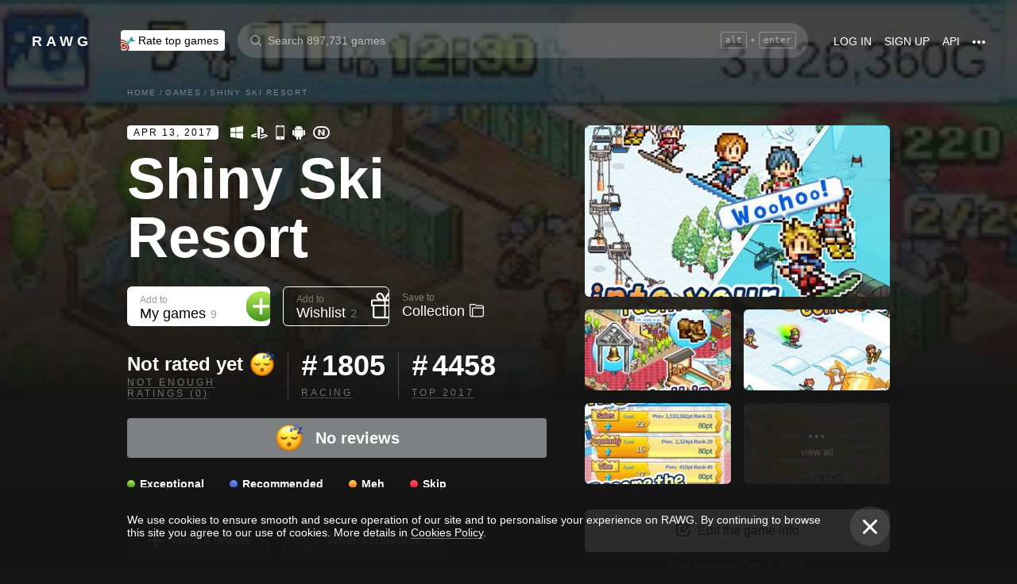

--- FILE ---
content_type: text/html; charset=utf-8
request_url: https://rawg.io/games/shiny-ski-resort
body_size: 81466
content:
<!DOCTYPE html>
<html lang="en">
<head>
  <link rel="preload" href="/assets/client/css/main.e076aa4b3e88.css" as="style"><link rel="preload" href="/assets/client/css/app/pages/games-routes/games-routes.75.9ce3042ae02f.css" as="style">
  <meta data-rh="true" charset="utf-8"/><meta data-rh="true" name="viewport" content="width=device-width, height=device-height, viewport-fit=cover, initial-scale=1.0, user-scalable=no, maximum-scale=1.0, minimum-scale=1"/><meta data-rh="true" name="google-site-verification" content="PTkW3GHOFVTwgr8Po9NjvmpadMNqy5CbJi2KTlU2k-o"/><meta data-rh="true" name="yandex-verification" content="0a0e215dcedd73d9"/><meta data-rh="true" name="HandheldFriendly" content="True"/><meta data-rh="true" name="msapplication-config" content="https://rawg.io/assets/en/browserconfig.xml?v=4"/><meta data-rh="true" name="theme-color" content="#151515"/><meta data-rh="true" name="msapplication-navbutton-color" content="#151515"/><meta data-rh="true" property="og:type" content="website"/><meta data-rh="true" property="og:url" content="https://rawg.io/games/shiny-ski-resort"/><meta data-rh="true" property="twitter:card" content="summary_large_image"/><meta data-rh="true" property="og:title" content="Shiny Ski Resort - release date, videos, screenshots, reviews on RAWG"/><meta data-rh="true" property="twitter:title" content="Shiny Ski Resort - release date, videos, screenshots, reviews on RAWG"/><meta data-rh="true" name="description" content="Next KairogamesNEW GAMEShttps://store.steampowered.com/app/1983690/About the GameEnjoy building and running a ski resort in this cool simulation game!Your..."/><meta data-rh="true" property="og:description" content="Next KairogamesNEW GAMEShttps://store.steampowered.com/app/1983690/About the GameEnjoy building and running a ski resort in this cool simulation game!Your..."/><meta data-rh="true" property="twitter:description" content="Next KairogamesNEW GAMEShttps://store.steampowered.com/app/1983690/About the GameEnjoy building and running a ski resort in this cool simulation game!Your..."/><meta data-rh="true" property="og:image" content="https://media.rawg.io/media/resize/1280/-/screenshots/3fa/3faab1d0fd4df299c7b5ceb448b8d973.jpg"/><meta data-rh="true" property="twitter:image" content="https://media.rawg.io/media/resize/1280/-/screenshots/3fa/3faab1d0fd4df299c7b5ceb448b8d973.jpg"/><title data-rh="true">Shiny Ski Resort - release date, videos, screenshots, reviews on RAWG</title><link data-rh="true" rel="image_src" href="https://rawg.io/assets/en/share-vk.png?v=4"/><link data-rh="true" rel="manifest" href="https://rawg.io/assets/en/manifest.json?v=4"/><link data-rh="true" rel="shortcut icon" href="https://rawg.io/assets/en/favicon.ico?v=4"/><link data-rh="true" rel="icon" href="https://rawg.io/assets/en/favicon-16x16.png?v=4" sizes="16x16" type="image/png"/><link data-rh="true" rel="icon" href="https://rawg.io/assets/en/favicon-32x32.png?v=4" sizes="32x32" type="image/png"/><link data-rh="true" rel="icon" href="https://rawg.io/assets/en/favicon-96x96.png?v=4" sizes="96x96" type="image/png"/><link data-rh="true" rel="apple-touch-icon" href="https://rawg.io/assets/en/apple-icon.png?v=4"/><link data-rh="true" rel="apple-touch-icon" href="https://rawg.io/assets/en/apple-icon-57x57.png?v=4" sizes="57x57" type="image/png"/><link data-rh="true" rel="apple-touch-icon" href="https://rawg.io/assets/en/apple-icon-60x60.png?v=4" sizes="60x60" type="image/png"/><link data-rh="true" rel="apple-touch-icon" href="https://rawg.io/assets/en/apple-icon-72x72.png?v=4" sizes="72x72" type="image/png"/><link data-rh="true" rel="apple-touch-icon" href="https://rawg.io/assets/en/apple-icon-114x114.png?v=4" sizes="114x114" type="image/png"/><link data-rh="true" rel="apple-touch-icon" href="https://rawg.io/assets/en/apple-icon-120x120.png?v=4" sizes="120x120" type="image/png"/><link data-rh="true" rel="apple-touch-icon" href="https://rawg.io/assets/en/apple-icon-144x144.png?v=4" sizes="144x144" type="image/png"/><link data-rh="true" rel="apple-touch-icon" href="https://rawg.io/assets/en/apple-icon-152x152.png?v=4" sizes="152x152" type="image/png"/><link data-rh="true" rel="apple-touch-icon" href="https://rawg.io/assets/en/apple-icon-180x180.png?v=4" sizes="180x180" type="image/png"/><link data-rh="true" rel="image_src" href="https://media.rawg.io/media/resize/1280/-/screenshots/3fa/3faab1d0fd4df299c7b5ceb448b8d973.jpg"/><link data-rh="true" rel="canonical" href="https://rawg.io/games/shiny-ski-resort"/><script data-rh="true" type="ba8b5fabc02291f9504cde5b-text/javascript">
  (function (d, w, c) {
    (w[c] = w[c] || []).push(function() {
        try {
            w.yaCounter45928035 = new Ya.Metrika({
                id:45928035,
                clickmap:true,
                trackLinks:true,
                accurateTrackBounce:true,
                webvisor:true
            });
        } catch(e) { }
    });

    var n = d.getElementsByTagName("script")[0],
        s = d.createElement("script"),
        f = function () { n.parentNode.insertBefore(s, n); };
    s.type = "text/javascript";
    s.async = true;
    s.src = "https://mc.yandex.ru/metrika/watch.js";

    if (w.opera == "[object Opera]") {
        d.addEventListener("DOMContentLoaded", f, false);
    } else { f(); }
  })(document, window, "yandex_metrika_callbacks");
  </script><script data-rh="true" type="ba8b5fabc02291f9504cde5b-text/javascript">
    window.ga=window.ga||function(){(ga.q=ga.q||[]).push(arguments)};ga.l=+new Date;
    ga('create', 'UA-96321787-1', 'auto');
    ga('send', 'pageview');
  </script><script data-rh="true" async="true" src="https://www.google-analytics.com/analytics.js" type="ba8b5fabc02291f9504cde5b-text/javascript"></script>
  <link rel='stylesheet' href='/assets/client/css/main.e076aa4b3e88.css' />
<link rel='stylesheet' href='/assets/client/css/app/pages/games-routes/games-routes.75.9ce3042ae02f.css' />
  
</head>
<body class="">
  
  <div id="portals"></div>
  <div id="root"><div class="app locale-en"><div itemscope="" itemType="http://schema.org/VideoGame" class="page game"><header class="header page__header"><div class="header__wrapper"><div class="header__item"><a class="header__item-link header-logo" href="/"><div class="logo">RAWG</div></a></div><div class="header__item"><ul><li class="header__item-badge"><div class="badge-button badge-button_top header__rate-top-button badge-button_tag"><div class="badge-button__wrapper"><a class="badge-button__link" href="/rate/thebest?from=header-menu"><img class="responsive-image header__rate-top-icon" srcSet="[data-uri] 2x, [data-uri] 1x" src="[data-uri]" title="rate top games" alt="rate top games"/>Rate top games</a></div></div></li></ul></div><div class="header__item header__item_search"><div class="header__item header__item_center header__search"><form class="header__search__form" role="search"><div class="header__search__input__area"><input type="text" class="header__search__input" role="searchbox" placeholder="Search 897,731 games"/><div class="header__search__hotkey-help__wrap"><div class="header__search__hotkey-help-key">alt</div><span>+</span><div class="header__search__hotkey-help-key">enter</div></div></div><div class="dropdown dropdown_search-suggestions header__search__suggestions" id="dropdown-container"><div class="dropdown__button" role="button" tabindex="0"></div></div></form></div></div><div class="header__item"><a class="header__item-link" href="/login" rel="nofollow">Log in</a><a class="header__item-link" href="/signup" rel="nofollow">Sign up</a><a class="header__item-link" href="/apidocs" rel="nofollow"><span>API</span></a><div class="header-menu"><div class="dropdown dropdown_menu" id="dropdown-container"><div class="dropdown__button" role="button" tabindex="0"><div class="header-menu__dotted"><div class="header__browse-menu__dotted-label"><div class="header__browse-menu__dotted-label_more"></div></div></div></div></div><div class="dropdown__overlay dropdown__overlay_standard-widths dropdown__overlay_menu" role="button" tabindex="0"></div><div class="dropdown__container dropdown__container_closed dropdown__container_standard-widths dropdown__container_menu header-menu-dropdown-container"><div class="dropdown__content"><div class="header-menu-content"><div class="header-menu__content-area"><a rel="nofollow noopener noreferrer" class="header-menu-content__settings-link" href="/leaderboard">Leaderboard</a><a target="_blank" rel="nofollow noopener noreferrer" class="header-menu-content__settings-link" href="https://discord.gg/erNybDp">Discord</a><a target="_blank" rel="nofollow noopener noreferrer" class="header-menu-content__settings-link" href="https://twitter.com/rawgtheworld">@rawgtheworld</a><a target="_blank" rel="nofollow noopener noreferrer" class="header-menu-content__settings-link" href="https://twitter.com/rawgthepictures">@rawgthepictures</a><a rel="nofollow noopener noreferrer" class="header-menu-content__settings-link" href="/login/?forward=developer">Get an API key</a><a rel="nofollow noopener noreferrer" class="header-menu-content__settings-link" href="/html-sitemap/A">Sitemap</a></div></div></div></div></div></div></div></header><div class="page__content-wrap-centerer"><div class="page__content-wrap with-sidebar"><div><aside class="discover__sidebar discover__sidebar_desktop"><nav class="discover-sidebar__nav discover-sidebar__nav_desktop"><div class="discover-sidebar__menu"><a class="discover-sidebar__title" href="/">Home</a><ul class="discover-sidebar__list"></ul></div><div class="discover-sidebar__menu"><a class="discover-sidebar__title" href="/reviews/popular">Reviews</a><ul class="discover-sidebar__list"></ul></div><div class="discover-sidebar__nav__elements"><div class="discover-sidebar__menu"><span class="discover-sidebar__title">New Releases</span><ul class="discover-sidebar__list"><li class="discover-sidebar__item"><a class="discover-sidebar__link" href="/discover/last-30-days"><span class="SVGInline discover-sidebar__icon"><svg class="SVGInline-svg discover-sidebar__icon-svg" xmlns="http://www.w3.org/2000/svg" viewBox="0 0 24 24"><path fill="#FFF" d="M23.48 10.876a1.84 1.84 0 00.435-1.841c-.205-.656-.737-1.124-1.39-1.223l-5.811-.881a.762.762 0 01-.572-.434L13.544 1C13.252.384 12.66 0 12 0s-1.251.384-1.543 1.001L7.86 6.497a.763.763 0 01-.573.434l-5.81.882C.821 7.91.29 8.38.085 9.035a1.84 1.84 0 00.435 1.842l4.204 4.278c.18.182.262.445.22.702l-.992 6.04a1.814 1.814 0 00.375 1.457 1.69 1.69 0 002.122.437l5.197-2.852a.749.749 0 01.707 0l5.197 2.852c.253.139.523.209.8.209.509 0 .99-.236 1.322-.646.33-.408.463-.926.375-1.457l-.992-6.04a.816.816 0 01.219-.702l4.204-4.279z"/></svg></span><span class="discover-sidebar__label">Last 30 days</span></a></li><li class="discover-sidebar__item"><a class="discover-sidebar__link" href="/discover/this-week"><span class="SVGInline discover-sidebar__icon"><svg class="SVGInline-svg discover-sidebar__icon-svg" xmlns="http://www.w3.org/2000/svg" viewBox="0 0 19 26"><path fill="#FFF" d="M4.929 25.819C1.783 16.36 8.43 12.909 8.43 12.909c-.465 5.046 2.679 8.977 2.679 8.977 1.156-.318 3.363-1.805 3.363-1.805 0 1.805-1.165 5.735-1.165 5.735s4.077-2.875 5.36-7.65c1.281-4.776-2.441-9.57-2.441-9.57.224 3.38-1.03 6.704-3.485 9.244.123-.13.226-.273.305-.43.441-.804 1.15-2.896.735-7.741C13.197 2.868 6.442 0 6.442 0 7.024 4.144 5.28 5.098 1.19 12.964c-4.09 7.864 3.74 12.855 3.74 12.855z"/></svg></span><span class="discover-sidebar__label">This week</span></a></li><li class="discover-sidebar__item"><a class="discover-sidebar__link" href="/discover/next-week"><span class="SVGInline discover-sidebar__icon discover-sidebar__icon_next"><svg class="SVGInline-svg discover-sidebar__icon-svg discover-sidebar__icon_next-svg" xmlns="http://www.w3.org/2000/svg" viewBox="0 0 20 16"><path fill="#FFF" d="M19.788.212a.712.712 0 00-.503-.197h-1.428a.712.712 0 00-.502.197.619.619 0 00-.212.468v7.05a.669.669 0 00-.146-.198L9.073.15c-.141-.132-.26-.177-.357-.135-.097.042-.145.152-.145.333V7.73a.668.668 0 00-.145-.198L.502.15C.361.018.242-.027.145.015.048.057 0 .167 0 .348v15.304c0 .18.049.291.145.333.097.042.216-.004.357-.135l7.924-7.382a.906.906 0 00.145-.198v7.382c0 .18.049.291.145.333.097.041.216-.004.357-.136l7.924-7.381a.909.909 0 00.146-.198v7.05c0 .18.07.335.212.467a.712.712 0 00.502.197h1.429c.193 0 .36-.065.502-.197a.62.62 0 00.212-.468V.68a.62.62 0 00-.212-.468z"/></svg></span><span class="discover-sidebar__label">Next week</span></a></li><li class="discover-sidebar__item"><a class="discover-sidebar__link" href="/video-game-releases"><span class="SVGInline discover-sidebar__icon discover-sidebar__icon_calendar"><svg class="SVGInline-svg discover-sidebar__icon-svg discover-sidebar__icon_calendar-svg" width="19" height="14" viewBox="0 0 19 14" xmlns="http://www.w3.org/2000/svg"><path d="M3.736 8.017V5.688h1.65c1.145 0 1.9-.635 1.9-1.601 0-.967-.736-1.565-1.929-1.565-1.174 0-1.966.69-2.003 1.73H.252C.298 1.657 2.31 0 5.432 0c2.982 0 5.031 1.482 5.031 3.627 0 1.528-1.034 2.733-2.543 3.01v.174c1.854.194 3.037 1.4 3.037 3.111 0 2.403-2.292 4.078-5.58 4.078C2.236 14 .12 12.306 0 9.702h3.261c.047 1.012.876 1.638 2.171 1.638 1.211 0 2.05-.681 2.05-1.675 0-1.022-.792-1.648-2.097-1.648H3.736zm11.845 5.624V3.406h-.177L12.16 5.569V2.66l3.421-2.3H19v13.282h-3.42z" fill="#FFF" opacity=".9"/></svg></span><span class="discover-sidebar__label">Release calendar</span></a></li></ul></div><div class="discover-sidebar__menu"><span class="discover-sidebar__title">Top</span><ul class="discover-sidebar__list"><li class="discover-sidebar__item"><a class="discover-sidebar__link" href="/discover/best-of-the-year"><span class="SVGInline discover-sidebar__icon"><svg class="SVGInline-svg discover-sidebar__icon-svg" xmlns="http://www.w3.org/2000/svg" viewBox="0 0 20 22"><path d="M12.104 14.338c0-.2-.173-.324-.384-.273 0 0-.99.236-1.72.236s-1.72-.236-1.72-.236c-.21-.05-.384.072-.384.273v1.058c0 .2.179.365.397.365h3.414c.218 0 .397-.165.397-.365v-1.058zM16.033.73c0-.403-.355-.73-.794-.73H4.761c-.439 0-.794.327-.794.73v6.02c0 1.884.61 3.599 1.716 4.829A5.738 5.738 0 0010 13.499c1.67 0 3.202-.682 4.317-1.92 1.107-1.23 1.716-2.945 1.716-4.83V.73zM3.211 8.211C2.125 7.84 1.625 6.978 1.625 5.545V2.286h1.468V.827H.831c-.438 0-.794.327-.794.73v3.988c0 2.434 1.268 3.916 3.6 4.262a8.274 8.274 0 01-.426-1.596zm1.549 8.644c-.438 0-.793.327-.793.73v3.612c0 .402.355.73.794.73H15.24c.438 0 .793-.328.793-.73v-3.612c0-.403-.355-.73-.793-.73H4.76zM19.169.827h-2.262v1.46h1.468v3.258c0 1.433-.5 2.295-1.586 2.666a8.269 8.269 0 01-.426 1.596c2.332-.346 3.6-1.828 3.6-4.262V1.557c0-.403-.356-.73-.794-.73z" fill="#FFF"/></svg></span><span class="discover-sidebar__label">Best of the year</span></a></li><li class="discover-sidebar__item"><a class="discover-sidebar__link" href="/discover/popular-in-2024"><span class="SVGInline discover-sidebar__icon discover-sidebar__icon_year-top"><svg class="SVGInline-svg discover-sidebar__icon-svg discover-sidebar__icon_year-top-svg" xmlns="http://www.w3.org/2000/svg" width="24" height="16" viewBox="0 0 24 16"><path fill="#FFF" fill-rule="evenodd" d="M0 4h6v12H0V4zm9-4h6v16H9V0zm9 6h6v10h-6V6z"/></svg></span><span class="discover-sidebar__label">Popular in 2024</span></a></li><li class="discover-sidebar__item"><a class="discover-sidebar__link" href="/discover/all-time-top"><span class="SVGInline discover-sidebar__icon discover-sidebar__icon_all-time-top"><svg class="SVGInline-svg discover-sidebar__icon-svg discover-sidebar__icon_all-time-top-svg" xmlns="http://www.w3.org/2000/svg" viewBox="0 0 25 16"><path fill="#FFF" d="M23.91 5.03a.636.636 0 01-.019.198l-1.535 5.867a.693.693 0 01-.673.505l-9.212.044H3.256c-.32 0-.6-.208-.677-.505L1.044 5.25a.637.637 0 01-.018-.204C.432 4.868 0 4.336 0 3.711c0-.772.657-1.4 1.465-1.4s1.466.628 1.466 1.4c0 .435-.209.824-.535 1.08l1.922 1.851c.486.468 1.16.736 1.85.736.815 0 1.592-.37 2.082-.99l3.159-3.999a1.365 1.365 0 01-.43-.989c0-.772.657-1.4 1.465-1.4.809 0 1.466.628 1.466 1.4 0 .374-.156.714-.407.966l.003.003 3.135 4.01c.49.625 1.27.999 2.088.999.696 0 1.35-.26 1.842-.73l1.935-1.847a1.375 1.375 0 01-.548-1.09c0-.772.657-1.4 1.465-1.4.809 0 1.466.628 1.466 1.4 0 .61-.41 1.127-.98 1.32zm-1.704 8.703c0-.368-.312-.666-.698-.666H3.458c-.385 0-.698.298-.698.666v1.6c0 .369.313.667.698.667h18.05c.386 0 .698-.298.698-.667v-1.6z"/></svg></span><span class="discover-sidebar__label">All time top 250</span></a></li></ul></div><div class="discover-sidebar__menu"><a class="discover-sidebar__title" href="/games">All Games</a><ul class="discover-sidebar__list"></ul></div><div class="discover-sidebar__menu"><a class="discover-sidebar__title" href="/games/browse">Browse</a><ul class="discover-sidebar__list"><li class="discover-sidebar__item"><a class="discover-sidebar__link" href="/platforms"><span class="SVGInline discover-sidebar__icon"><svg class="SVGInline-svg discover-sidebar__icon-svg" xmlns="http://www.w3.org/2000/svg" width="22" height="16" viewBox="0 0 22 16"><path fill="#FFF" d="M21.535 6.966C20.455 2.123 18.934.928 18.008.45c-1.484-.767-3.204-.32-3.775-.031-.648.327-1.085.95-1.744 1.22-.761.31-1.796.395-2.575.02-.62-.3-1.168-.94-1.92-1.224-.952-.36-2.54-.865-4.11.238C3.512.933.864 3.11.068 9.904c-.491 4.19 1.854 5.539 1.768 5.478.604.423 1.955 1.14 3.786.018 1.223-.75 2.216-2.23 2.216-2.23s.443-.822 1.03-1.172c.416-.248 1.038-.06 1.038-.06h2.202s.699-.086 1.19.127c.476.203.745.706.745.706s1.451 1.837 2.842 2.773c.592.398 2.972.856 4.2-.614.803-.962 1.35-3.92.45-7.964zM9.773 6.537a.666.666 0 01-.667.666H7.438v1.668a.667.667 0 01-.666.667h-.5a.666.666 0 01-.667-.667V7.203h-1.67a.666.666 0 01-.666-.666v-.5c0-.368.299-.667.667-.667h1.668V3.705c0-.369.298-.668.667-.668h.5c.368 0 .667.299.667.668V5.37h1.668c.368 0 .667.298.667.667v.5zm4.698 2.333a1.25 1.25 0 11-.001-2.5 1.25 1.25 0 01.001 2.5zm2.293-2.776a1.237 1.237 0 110-2.473 1.237 1.237 0 010 2.473z"/></svg></span><span class="discover-sidebar__label">Platforms</span></a></li><li class="discover-sidebar__item"><a class="discover-sidebar__link" href="/stores"><span class="SVGInline discover-sidebar__icon"><svg class="SVGInline-svg discover-sidebar__icon-svg" xmlns="http://www.w3.org/2000/svg" width="16" height="20" viewBox="0 0 16 20"><path fill="#FFF" d="M15.966 7.05h-4.558V0H4.57v7.05H.01l7.978 8.226 7.977-8.225zM.011 17.628v2.35h15.955v-2.35H.011z"/></svg></span><span class="discover-sidebar__label">Stores</span></a></li><li class="discover-sidebar__item"><a class="discover-sidebar__link" href="/collections/popular"><span class="SVGInline discover-sidebar__icon"><svg class="SVGInline-svg discover-sidebar__icon-svg" xmlns="http://www.w3.org/2000/svg" width="20" height="18" viewBox="0 0 20 18"><path fill="#FFF" fill-rule="evenodd" d="M1.31 1.481c0-.106.087-.193.196-.193h5.605c.053 0 .103.02.14.057L8.454 2.53c.281.276.67.433 1.065.433h7.273c1.047 0 1.898.839 1.898 1.869v.192H4.91c-.83 0-1.505.666-1.505 1.483v10.205h-.197c-1.047 0-1.898-.839-1.898-1.869V1.481zm8.209.194a.199.199 0 01-.139-.057L8.177.434A1.508 1.508 0 007.111 0H1.506C.676 0 0 .664 0 1.481v13.362C0 16.584 1.44 18 3.208 18h13.584C18.56 18 20 16.584 20 14.843V4.832c0-1.74-1.44-3.157-3.208-3.157H9.519z"/></svg></span><span class="discover-sidebar__label">Collections</span></a></li><li class="discover-sidebar__item"><div class="discover-sidebar__link discover-sidebar__link_toggle discover-sidebar__link_toggle-collapsed" role="button" tabindex="0"><span class="SVGInline discover-sidebar__icon"><svg class="SVGInline-svg discover-sidebar__icon-svg" viewBox="0 0 19 35" width="19" height="35" xmlns="http://www.w3.org/2000/svg"><path d="M18.414 16.476l-15-15A2 2 0 10.586 4.304L14.172 17.89.586 31.476a2 2 0 102.828 2.828l15-15a2 2 0 000-2.828z" fill="#FFF" fill-rule="evenodd"/></svg></span><span class="discover-sidebar__label">Show all</span></div></li></ul></div><div class="discover-sidebar__menu"><a class="discover-sidebar__title" href="/platforms">Platforms</a><ul class="discover-sidebar__list"><li class="discover-sidebar__item"><a class="discover-sidebar__link" href="/games/pc"><span class="SVGInline discover-sidebar__icon discover-sidebar__icon_pc"><svg class="SVGInline-svg discover-sidebar__icon-svg discover-sidebar__icon_pc-svg" viewBox="0 0 16 16" xmlns="http://www.w3.org/2000/svg"><path d="M0 13.772l6.545.902V8.426H0zM0 7.62h6.545V1.296L0 2.198zm7.265 7.15l8.704 1.2V8.425H7.265zm0-13.57v6.42h8.704V0z" fill="#FFF"/></svg></span><span class="discover-sidebar__label">PC</span></a></li><li class="discover-sidebar__item"><a class="discover-sidebar__link" href="/games/playstation4"><span class="SVGInline discover-sidebar__icon"><svg class="SVGInline-svg discover-sidebar__icon-svg" viewBox="0 0 21 16" xmlns="http://www.w3.org/2000/svg"><path d="M11.112 16L8 14.654V0s6.764 1.147 7.695 3.987c.931 2.842-.52 4.682-1.03 4.736-1.42.15-1.96-.748-1.96-.748V3.39l-1.544-.648L11.112 16zM12 14.32V16s7.666-2.338 8.794-3.24c1.128-.9-2.641-3.142-4.666-2.704 0 0-2.152.099-4.102.901-.019.008 0 1.51 0 1.51l4.948-1.095 1.743.73L12 14.32zm-5.024-.773s-.942.476-3.041.452c-2.1-.024-3.959-.595-3.935-1.833C.024 10.928 3.476 9.571 6.952 9v1.738l-3.693.952s-.632.786.217.81A11.934 11.934 0 007 12.046l-.024 1.5z" fill="#FFF"/></svg></span><span class="discover-sidebar__label">PlayStation 4</span></a></li><li class="discover-sidebar__item"><a class="discover-sidebar__link" href="/games/xbox-one"><span class="SVGInline discover-sidebar__icon"><svg class="SVGInline-svg discover-sidebar__icon-svg" xmlns="http://www.w3.org/2000/svg" viewBox="0 0 16 16"><path fill="#FFF" d="M3.564 1.357l-.022.02c.046-.048.11-.1.154-.128C4.948.435 6.396 0 8 0c1.502 0 2.908.415 4.11 1.136.086.052.324.215.446.363C11.4.222 7.993 2.962 7.993 2.962c-1.177-.908-2.26-1.526-3.067-1.746-.674-.185-1.14-.03-1.362.141zm10.305 1.208c-.035-.04-.074-.076-.109-.116-.293-.322-.653-.4-.978-.378-.295.092-1.66.584-3.342 2.172 0 0 1.894 1.841 3.053 3.723 1.159 1.883 1.852 3.362 1.426 5.415A7.969 7.969 0 0016 7.999a7.968 7.968 0 00-2.13-5.434zM10.98 8.77a55.416 55.416 0 00-2.287-2.405 52.84 52.84 0 00-.7-.686l-.848.854c-.614.62-1.411 1.43-1.853 1.902-.787.84-3.043 3.479-3.17 4.958 0 0-.502-1.174.6-3.88.72-1.769 2.893-4.425 3.801-5.29 0 0-.83-.913-1.87-1.544l-.007-.002s-.011-.009-.03-.02c-.5-.3-1.047-.53-1.573-.56a1.391 1.391 0 00-.878.431A8 8 0 0013.92 13.381c0-.002-.169-1.056-1.245-2.57-.253-.354-1.178-1.46-1.696-2.04z"/></svg></span><span class="discover-sidebar__label">Xbox One</span></a></li><li class="discover-sidebar__item"><div class="discover-sidebar__link discover-sidebar__link_toggle discover-sidebar__link_toggle-collapsed" role="button" tabindex="0"><span class="SVGInline discover-sidebar__icon"><svg class="SVGInline-svg discover-sidebar__icon-svg" viewBox="0 0 19 35" width="19" height="35" xmlns="http://www.w3.org/2000/svg"><path d="M18.414 16.476l-15-15A2 2 0 10.586 4.304L14.172 17.89.586 31.476a2 2 0 102.828 2.828l15-15a2 2 0 000-2.828z" fill="#FFF" fill-rule="evenodd"/></svg></span><span class="discover-sidebar__label">Show all</span></div></li></ul></div><div class="discover-sidebar__menu"><a class="discover-sidebar__title" href="/genres">Genres</a><ul class="discover-sidebar__list"><li class="discover-sidebar__item"><a class="discover-sidebar__link" href="https://www.desura.com" target="_blank" rel="noopener noreferrer"><img class="discover-sidebar__image" src="[data-uri]" alt="Free Online Games" title="Free Online Games"/><span class="discover-sidebar__label">Free Online Games</span></a></li><li class="discover-sidebar__item"><a class="discover-sidebar__link" href="/games/action"><img class="discover-sidebar__image" src="[data-uri]" alt="[object Object]" title="[object Object]"/><span class="discover-sidebar__label">Action</span></a></li><li class="discover-sidebar__item"><a class="discover-sidebar__link" href="/games/strategy"><img class="discover-sidebar__image" src="[data-uri]" alt="[object Object]" title="[object Object]"/><span class="discover-sidebar__label">Strategy</span></a></li><li class="discover-sidebar__item"><div class="discover-sidebar__link discover-sidebar__link_toggle discover-sidebar__link_toggle-collapsed" role="button" tabindex="0"><span class="SVGInline discover-sidebar__icon"><svg class="SVGInline-svg discover-sidebar__icon-svg" viewBox="0 0 19 35" width="19" height="35" xmlns="http://www.w3.org/2000/svg"><path d="M18.414 16.476l-15-15A2 2 0 10.586 4.304L14.172 17.89.586 31.476a2 2 0 102.828 2.828l15-15a2 2 0 000-2.828z" fill="#FFF" fill-rule="evenodd"/></svg></span><span class="discover-sidebar__label">Show all</span></div></li></ul></div></div></nav></aside></div><main class="page__content"><div class="game__content-wrap"><div class="breadcrumbs"><ol class="breadcrumbs__list" itemscope="" itemType="http://schema.org/BreadcrumbList"><li class="breadcrumbs__item" itemProp="itemListElement" itemscope="" itemType="http://schema.org/ListItem"><a class="breadcrumbs__link" itemProp="item" href="/"><span class="breadcrumbs__name" itemProp="name">Home</span></a><meta itemProp="position" content="1"/><span class="breadcrumbs__separator">/</span></li><li class="breadcrumbs__item" itemProp="itemListElement" itemscope="" itemType="http://schema.org/ListItem"><a class="breadcrumbs__link" itemProp="item" href="/games"><span class="breadcrumbs__name" itemProp="name">Games</span></a><meta itemProp="position" content="2"/><span class="breadcrumbs__separator">/</span></li><li class="breadcrumbs__item"><span class="breadcrumbs__name" itemProp="name">Shiny Ski Resort</span></li></ol></div><div class="game-content-columns"><div><div><meta itemProp="image" content="https://media.rawg.io/media/screenshots/3fa/3faab1d0fd4df299c7b5ceb448b8d973.jpg"/><meta itemProp="applicationCategory" content="Game"/><meta itemProp="url" content="https://rawg.io/games/shiny-ski-resort"/><meta itemProp="discussionUrl" content="https://rawg.io/games/shiny-ski-resort/reviews"/></div><div class="game__head"><div class="game__head-meta"><div class="platforms platforms_big"><div class="platforms__platform platforms__platform_big platforms__platform_pc"></div><div class="platforms__platform platforms__platform_big platforms__platform_playstation"></div><div class="platforms__platform platforms__platform_big platforms__platform_ios"></div><div class="platforms__platform platforms__platform_big platforms__platform_android"></div><div class="platforms__platform platforms__platform_big platforms__platform_nintendo"></div></div></div><h1 itemProp="name" class="heading heading_1 game__title">Shiny Ski Resort</h1></div><div class="game-buttons-new game__buttons"><div class="dropdown dropdown_card game-card-buttons__dropdown" id="dropdown-container"><div class="dropdown__button" role="button" tabindex="0"></div></div><div class="dropdown dropdown_card game-card-buttons__dropdown" id="dropdown-container"><div class="dropdown__button" role="button" tabindex="0"></div></div><div class="btn-add-game btn-add-game_inactive" role="button" tabindex="0"><div class="btn-add-game__content"><div class="btn-add-game__text"><div class="btn-add-game__subtitle">Add to</div><div class="btn-add-game__title">My games<div class="btn-add-game__title__counter">9</div></div></div><div class="btn-add-game__icon-container"><div class="btn-add-game__icon btn-add-game__icon-plus"></div></div></div></div><div class="btn-wishlist btn-wishlist_inactive" role="button" tabindex="0"><div class="btn-wishlist__text"><div class="btn-wishlist__subtitle">Add to</div><div class="btn-wishlist__title">Wishlist <span class="btn-wishlist__title__counter">2</span></div></div><div class="btn-wishlist__icon btn-wishlist__icon-plus"></div></div><div class="dropdown dropdown_card game-card-buttons__dropdown" id="dropdown-container"><div class="dropdown__button" role="button" tabindex="0"></div></div><div class="btn-collection btn-collection_inactive" role="button" tabindex="0"><div class="btn-collection__text"><div class="btn-collection__subtitle">Save to</div><div class="btn-collection__title">Collection</div></div><div class="btn-collection__icon btn-collection__icon-add"></div></div></div><div class="rating-chart "><div class="rating-chart__chart rating-chart__chart_rating"><div class="rating-chart__rating-empty">Not rated yet<div class="rating-chart__rating-empty-icon"></div></div><div class="rating-chart__bottom"><a class="rating-chart__bottom-link">NOT ENOUGH RATINGS (0)</a></div></div><div class="rating-chart__chart"><div class="rating-chart__number"><span class="rating-chart__number-icon">#</span>1805</div><div class="rating-chart__bottom"><a class="rating-chart__bottom-link" href="/games/racing">Racing</a></div></div><div class="rating-chart__chart"><div class="rating-chart__number"><span class="rating-chart__number-icon">#</span>4458</div><div class="rating-chart__bottom"><a class="rating-chart__bottom-link" href="/games/2017">Top 2017</a></div></div></div><div class="rating-distribution game-rating-distribution"><div class="rating-distribution__stat_empty"><span class="rating-distribution__stat-icon_empty" role="img" aria-label="Empty"></span>No reviews</div><div class="rating-distribution__meta"><div class="rating-distribution__labels"><div class="rating-distribution__label rating-distribution__label_disabled"><div class="rating-distribution__label-icon rating-distribution__label-icon_exceptional"></div><div class="rating rating_text rating_exceptional rating-distribution__label-rating" title="exceptional" role="button" tabindex="0"><div class="rating__text">Exceptional</div></div></div><div class="rating-distribution__label rating-distribution__label_disabled"><div class="rating-distribution__label-icon rating-distribution__label-icon_recommended"></div><div class="rating rating_text rating_recommended rating-distribution__label-rating" title="recommended" role="button" tabindex="0"><div class="rating__text">Recommended</div></div></div><div class="rating-distribution__label rating-distribution__label_disabled"><div class="rating-distribution__label-icon rating-distribution__label-icon_meh"></div><div class="rating rating_text rating_meh rating-distribution__label-rating" title="meh" role="button" tabindex="0"><div class="rating__text">Meh</div></div></div><div class="rating-distribution__label rating-distribution__label_disabled"><div class="rating-distribution__label-icon rating-distribution__label-icon_skip"></div><div class="rating rating_text rating_skip rating-distribution__label-rating" title="skip" role="button" tabindex="0"><div class="rating__text">Skip</div></div></div></div></div></div><div class="game__owners"><a class="game__ratings-review-button" rel="nofollow" href="/reviews/create?game=%7B%22id%22%3A79785%2C%22name%22%3A%22Shiny%20Ski%20Resort%22%2C%22slug%22%3A%22shiny-ski-resort%22%7D&amp;redirect=true"><span class="SVGInline game__ratings-review-button__icon"><svg class="SVGInline-svg game__ratings-review-button__icon-svg" xmlns="http://www.w3.org/2000/svg" width="20" height="20" viewBox="0 0 20 20"><path fill-rule="evenodd" d="M8.714 11.286H2.286a1.286 1.286 0 010-2.572h6.428V2.286a1.286 1.286 0 012.572 0v6.428h6.428a1.286 1.286 0 010 2.572h-6.428v6.428a1.286 1.286 0 01-2.572 0v-6.428z"/></svg></span>Write a review </a><a class="game__ratings-review-button" rel="nofollow" href="/posts/create?game=%7B%22id%22%3A79785%2C%22name%22%3A%22Shiny%20Ski%20Resort%22%2C%22slug%22%3A%22shiny-ski-resort%22%7D"><span class="SVGInline game__ratings-review-button__icon"><svg class="SVGInline-svg game__ratings-review-button__icon-svg" xmlns="http://www.w3.org/2000/svg" width="20" height="20" viewBox="0 0 20 20"><path fill="#FFF" fill-opacity=".5" fill-rule="evenodd" d="M10 2.807c-3.984 0-7.225 2.93-7.225 6.531 0 3.602 3.24 6.531 7.225 6.531h.367l.26.265c.882.898 3.203 1.131 4.482 1.046l-1.492-2.135.754-.518c.096-.066.191-.135.284-.207 1.634-1.248 2.57-3.063 2.57-4.982 0-3.602-3.24-6.531-7.225-6.531M14.471 19c-1.598 0-3.61-.358-4.813-1.33C4.854 17.503 1 13.83 1 9.338 1 4.741 5.037 1 10 1s9 3.741 9 8.338c0 2.342-1.055 4.55-2.91 6.13l1.287 1.843v.288c0 .229-.08.795-.831 1.11-.422.18-1.185.291-2.075.291"/></svg></span>Write a comment</a></div><div class="game__about"><div name="about"></div><h2 class="heading heading_2 game__block-title game__about-title">About</h2><div itemProp="description" class="game__about-text">Enjoy building and running a ski resort in this cool simulation game!<br/><br/>Your story starts with a small hotel on a snowy mountain. Develop land to build a spectacular ski course, and obtain materials for use in constructing new hotel facilities. Make your hotel popular, and your ski course will benefit as well! Plus you'll become able to make products to sell in hotel shops and restaurants.<br/><br/>Expand your ski course and watch your guests polish their skills until they become ski pros, then have them represent your resort in ski contests, sporting sponsored items. Help your racer pull awesome tricks off ski jumps to win the race, and your sponsors will reward you handsomely, and value you even more.<br/><br/>Make skiing all the rage. Top all rankings, creating the ultimate ski resort.<br/><br/>▼ Game Flow<br/>In this ski resort management simulation game you will be running a hotel and expanding a ski course. <br/>Introduce new facilities to draw in more guests and make skiing the most popular sport ever!<br/><br/>Add various facilities to your hotel to make it more popular and get more guests.<br/>Research new products and develop land to expand your resort and conquer the rankings.<br/><br/><br/>Try searching for "Kairosoft" to see all of our games!!<br/><br/>Developer Homepages. Feel free to follow me♪</div></div><div class="game__meta"><div class="game__meta-block"><div class="game__meta-title">Platforms</div><div class="game__meta-text"><meta itemProp="gamePlatform" content="PC"/><a class="game__meta-filter-link" href="/games/pc">PC</a>, <meta itemProp="gamePlatform" content="Android"/><a class="game__meta-filter-link" href="/games/android">Android</a>, <meta itemProp="gamePlatform" content="PlayStation 4"/><a class="game__meta-filter-link" href="/games/playstation4">PlayStation 4</a>, <meta itemProp="gamePlatform" content="Nintendo Switch"/><a class="game__meta-filter-link" href="/games/nintendo-switch">Nintendo Switch</a>, <meta itemProp="gamePlatform" content="iOS"/><a class="game__meta-filter-link" href="/games/ios">iOS</a></div></div><div class="game__meta-block"><div class="game__meta-title">Genre</div><div class="game__meta-text"><meta itemProp="genre" content="Strategy"/><a class="game__meta-filter-link" href="/games/strategy">Strategy</a>, <meta itemProp="genre" content="Simulation"/><a class="game__meta-filter-link" href="/games/simulation">Simulation</a>, <meta itemProp="genre" content="Sports"/><a class="game__meta-filter-link" href="/games/sports">Sports</a>, <meta itemProp="genre" content="Racing"/><a class="game__meta-filter-link" href="/games/racing">Racing</a>, <meta itemProp="genre" content="Casual"/><a class="game__meta-filter-link" href="/games/casual">Casual</a>, <meta itemProp="genre" content="Indie"/><a class="game__meta-filter-link" href="/games/indie">Indie</a></div></div><div class="game__meta-block"><div class="game__meta-title">Release date</div><div itemProp="datePublished" dateTime="Thu Apr 13 2017 00:00:00 GMT+0000 (Coordinated Universal Time)" class="game__meta-text">Apr 13, 2017</div></div><div class="game__meta-block"><div class="game__meta-title">Developer</div><div class="game__meta-text"><span class="hidden-link game__meta-filter-link" role="link" tabindex="0"><div itemProp="creator" itemscope="" itemType="http://schema.org/Organization"><meta itemProp="name" content="Kairosoft"/></div>Kairosoft</span></div></div><div class="game__meta-block"><div class="game__meta-title">Publisher</div><div class="game__meta-text"><meta itemProp="publisher" content="Kairosoft"/><span class="hidden-link game__meta-filter-link" role="link" tabindex="0">Kairosoft</span></div></div><div class="game__meta-block"><div class="game__meta-title">Age rating</div><div class="game__meta-text">0+<!-- --> <!-- -->Everyone</div></div><div class="game__meta-block game__meta-block_wide"><div class="game__meta-title">Tags</div><div itemProp="keywords" class="game__meta-text game__meta-text_secondary"><a class="game__meta-filter-link" href="/tags/singleplayer">Singleplayer</a>, <a class="game__meta-filter-link" href="/tags/steam-achievements">Steam Achievements</a>, <a class="game__meta-filter-link" href="/tags/full-controller-support">Full controller support</a>, <a class="game__meta-filter-link" href="/tags/steam-cloud">Steam Cloud</a>, <a class="game__meta-filter-link" href="/tags/2d">2D</a>, <a class="game__meta-filter-link" href="/tags/sandbox">Sandbox</a>, <a class="game__meta-filter-link" href="/tags/pixel-graphics">Pixel Graphics</a>, <a class="game__meta-filter-link" href="/tags/retro">Retro</a>, <a class="game__meta-filter-link" href="/tags/cute">Cute</a>, <a class="game__meta-filter-link" href="/tags/crafting">Crafting</a>, <a class="game__meta-filter-link" href="/tags/building">Building</a>, <a class="game__meta-filter-link" href="/tags/rts">RTS</a>, <a class="game__meta-filter-link" href="/tags/story">Story</a>, <a class="game__meta-filter-link" href="/tags/city-builder">City Builder</a>, <a class="game__meta-filter-link" href="/tags/nature">nature</a>, <a class="game__meta-filter-link" href="/tags/race">race</a>, <a class="game__meta-filter-link" href="/tags/art">art</a>, <a class="game__meta-filter-link" href="/tags/colony-sim-2">Colony Sim</a>, <a class="game__meta-filter-link" href="/tags/farming-sim-2">Farming Sim</a>, <a class="game__meta-filter-link" href="/tags/racer">racer</a>, <a class="game__meta-filter-link" href="/tags/snow">snow</a>, <a class="game__meta-filter-link" href="/tags/rage">rage</a>, <a class="game__meta-filter-link" href="/tags/snowboarding">snowboarding</a>, <a class="game__meta-filter-link" href="/tags/skiing">skiing</a>, <a class="game__meta-filter-link" href="/tags/snoubording">Сноубординг</a></div></div><div class="game__meta-block game__meta-block_wide"><div class="game__meta-title">Website</div><div role="button" tabindex="0" class="game__meta-text"><div rel="noopener noreferrer" class="game__meta-website">https://kairosoft.net/game/appli/ski.html</div></div></div></div><div class="game__system-requirements"><div class="truncate-block"><div class="truncate-block__wrapper truncate-block__wrapper_desktop truncate-block__wrapper_phone" style="max-height:140px"><div><div class="game__system-requirement"><h2 class="heading heading_2 game__block-title game__block-title_inner">System requirements for <span class="game__system-requirement-title">PC</span></h2><div><strong>Minimum:</strong><br /><ul><li>Requires a 64-bit processor and operating system<br /></li><li><strong>OS:</strong> Windows 10 64bit<br /></li><li><strong>Processor:</strong> Intel Atom® x7-Z8750<br /></li><li><strong>Memory:</strong> 1 GB RAM<br /></li><li><strong>DirectX:</strong> Version 10<br /></li><li><strong>Storage:</strong> 250 MB available space</li></ul></div><div><strong>Recommended:</strong><br /><ul><li>Requires a 64-bit processor and operating system</li></ul></div></div><div class="game__system-requirement"><h2 class="heading heading_2 game__block-title game__block-title_inner">System requirements for <span class="game__system-requirement-title">Android</span></h2><div>4.1 and up</div></div><div class="game__system-requirement"><h2 class="heading heading_2 game__block-title game__block-title_inner">System requirements for <span class="game__system-requirement-title">PlayStation 4</span></h2></div><div class="game__system-requirement"><h2 class="heading heading_2 game__block-title game__block-title_inner">System requirements for <span class="game__system-requirement-title">Nintendo Switch</span></h2></div><div class="game__system-requirement"><h2 class="heading heading_2 game__block-title game__block-title_inner">System requirements for <span class="game__system-requirement-title">iOS</span></h2><div>iPad 2 Wifi, iPad 2 3G, iPhone 4S, iPad Third Gen, iPad Third Gen 4G, iPhone 5, iPod Touch Fifth Gen, iPad Fourth Gen, iPad Fourth Gen 4G, iPad Mini, iPad Mini 4G, iPhone 5c, iPhone 5s, iPad Air, iPad Air Cellular, iPad Mini Retina, iPad Mini Retina Cellular, iPhone 6, iPhone 6 Plus, iPad Air 2, iPad Air 2 Cellular, iPad Mini 3, iPad Mini 3 Cellular, iPod Touch Sixth Gen, iPhone 6s, iPhone 6s Plus, iPad Mini 4, iPad Mini 4 Cellular, iPad Pro, iPad Pro Cellular, iPad Pro 9.7, iPad Pro 9.7 Cellular, iPhone SE, iPhone 7, iPhone 7 Plus, iPad 6 1 1, iPad 6 1 2, iPad 7 1, iPad 7 2, iPad 7 3, iPad 7 4, iPhone 8, iPhone 8 Plus, iPhone X, iPad 7 5, iPad 7 6, iPhone X S, iPhone X S Max, iPhone X R, iPad 8 1 2, iPad 8 3 4, iPad 8 5 6, iPad 8 7 8,  Watch 4, iPad Mini 5, iPad Mini 5 Cellular, iPad Air 3, iPad Air 3 Cellular, iPod Touch Seventh Gen</div></div></div></div><div class="truncate-block__button" role="button" tabindex="0">Read more...</div></div></div></div><div><div class="game__screenshots"><div class="game__screenshots-inner"><div class="game__screenshot" role="button" tabindex="0"><img class="responsive-image game__screenshot-image" srcSet="" src="" title="Shiny Ski Resort screenshot, image №939701" alt="Shiny Ski Resort screenshot, image №939701 - RAWG"/></div><div class="game__screenshots-list"><div class="game__screenshots-item" role="button" tabindex="0"><img class="responsive-image game__screenshot-image" srcSet="" src="" title="Shiny Ski Resort screenshot, image №939703" alt="Shiny Ski Resort screenshot, image №939703 - RAWG"/></div><div class="game__screenshots-item" role="button" tabindex="0"><img class="responsive-image game__screenshot-image" srcSet="" src="" title="Shiny Ski Resort screenshot, image №939705" alt="Shiny Ski Resort screenshot, image №939705 - RAWG"/></div><div class="game__screenshots-item" role="button" tabindex="0"><img class="responsive-image game__screenshot-image" srcSet="" src="" title="Shiny Ski Resort screenshot, image №939708" alt="Shiny Ski Resort screenshot, image №939708 - RAWG"/></div><a class="game__screenshots-item game__screenshots-all" href="/games/shiny-ski-resort/screenshots"><div class="game__screenshots-all__decor"></div><span class="SVGInline game__screenshots-icon"><svg class="SVGInline-svg game__screenshots-icon-svg" xmlns="http://www.w3.org/2000/svg" width="20" height="4" viewBox="0 0 20 4"><g fill="#FFF" fill-rule="evenodd"><circle cx="17.36" cy="2" r="2"/><circle cx="9.68" cy="2" r="2"/><circle cx="2" cy="2" r="2"/></g></svg></span>view all</a></div></div></div><span class="hidden-link game__edit-button" role="link" tabindex="0"><span class="SVGInline"><svg class="SVGInline-svg" xmlns="http://www.w3.org/2000/svg" width="20" height="20" viewBox="0 0 20 20"><path fill="#FFF" fill-rule="evenodd" d="M16.898 10.735c.426 0 .772.345.772.771v4.201A3.297 3.297 0 0114.377 19H4.293A3.297 3.297 0 011 15.707V5.623a3.296 3.296 0 013.293-3.291h4.202a.772.772 0 010 1.543H4.293a1.75 1.75 0 00-1.75 1.748v10.084c0 .965.785 1.75 1.75 1.75h10.084c.965 0 1.75-.785 1.75-1.75v-4.2c0-.427.345-.772.771-.772zm1.632-7.091a1.614 1.614 0 010 2.28l-6.723 6.722c-.301.3-.716.472-1.14.472H7.975l-.615.614a.769.769 0 01-1.091 0 .77.77 0 010-1.09l.614-.615V9.333c0-.424.172-.838.472-1.139l6.724-6.723a1.614 1.614 0 012.278 0l2.174 2.173zM16.055 6.21l1.384-1.378-2.173-2.27-1.44 1.42 2.229 2.228zm-5.387 5.365L14.962 7.3l-2.235-2.236-4.28 4.22a.07.07 0 00-.022.05v2.24h2.243z"/></svg></span>Edit the game info</span><div class="game__edit__last-modified-str">Last Modified: <!-- -->Dec 2, 2022</div><div class="game__availability"><h2 class="heading heading_2 game__block-title game__availability-title">Where to buy</h2><div class="game__availability-inner"><div role="button" tabindex="0" class="game__availability-item">Steam<span class="SVGInline game__availability-icon steam"><svg class="SVGInline-svg game__availability-icon-svg steam-svg" xmlns="http://www.w3.org/2000/svg" width="22" height="22" viewBox="0 0 22 22"><path fill="#FFF" d="M.028 10.277a21.629 21.629 0 00-.004-.008C.399 4.535 5.148 0 10.954 0c6.048 0 10.952 4.925 10.952 11s-4.904 11-10.953 11C6.015 22 1.84 18.719.473 14.208l4.147 1.719c.21.937.85 1.76 1.795 2.155a3.034 3.034 0 003.971-1.643c.167-.406.245-.832.234-1.257l3.835-2.752.094.001c2.295 0 4.16-1.879 4.16-4.186 0-2.308-1.865-4.185-4.16-4.185-2.294 0-4.16 1.877-4.16 4.185v.054l-2.68 3.91c-.434-.02-.87.057-1.282.228a2.976 2.976 0 00-.513.272L.028 10.276v.001zm9.718 5.892a2.342 2.342 0 01-3.065 1.27 2.334 2.334 0 01-1.206-1.156l1.354.564c.88.368 1.89-.051 2.256-.935a1.74 1.74 0 00-.929-2.27l-1.4-.582a2.331 2.331 0 012.993 1.305 2.355 2.355 0 01-.003 1.804zm4.803-5.135a2.784 2.784 0 01-2.771-2.789 2.784 2.784 0 012.771-2.788 2.784 2.784 0 012.773 2.788 2.784 2.784 0 01-2.773 2.789zm-2.077-2.793c0 1.157.933 2.094 2.082 2.094 1.15 0 2.082-.937 2.082-2.094a2.09 2.09 0 00-2.082-2.096 2.09 2.09 0 00-2.082 2.096z" opacity=".4"/></svg></span></div><div role="button" tabindex="0" class="game__availability-item">Nintendo Store<span class="SVGInline game__availability-icon nintendo"><svg class="SVGInline-svg game__availability-icon-svg nintendo-svg" xmlns="http://www.w3.org/2000/svg" width="25" height="20" viewBox="0 0 25 20"><path fill="#FFF" fill-rule="evenodd" d="M10 0h5c5.523 0 10 4.477 10 10s-4.477 10-10 10h-5C4.477 20 0 15.523 0 10S4.477 0 10 0zm-.5 2a7.5 7.5 0 000 15h6a7.5 7.5 0 000-15h-6zM8.005 5h2.719l3.62 6.21V5H17v8.995h-2.605l-3.754-6.238V14H8l.005-9z" opacity=".4"/></svg></span></div><div role="button" tabindex="0" class="game__availability-item">PlayStation Store<span class="SVGInline game__availability-icon playstation-store"><svg class="SVGInline-svg game__availability-icon-svg playstation-store-svg" xmlns="http://www.w3.org/2000/svg" width="28" height="22" viewBox="0 0 28 22"><g opacity=".4" fill="#fff"><path d="M2.958 14.297l-.91.378c-1.365.621-2.073 1.27-2.047 1.837.075.838.96 1.459 2.578 1.918 2.098.595 4.222.73 6.421.378v-2.35l-1.744.702c-1.82.676-2.756.108-2.756.108-.278-.189-.404-.648.354-.945l.96-.378L9 14.729V12l-.809.297-5.233 2zM17 5.433v6.899c1.385.692 2.615.745 3.538.026.95-.692 1.462-1.89 1.462-3.702 0-1.89-.359-3.33-1.154-4.288-.718-1.012-2-1.864-3.897-2.53C14.589 1.038 12.589.346 11 0v20.642L15.282 22V4.847C15.256 3.81 17 3.89 17 5.433z"/><path d="M27.994 15.54c-.027-.713-.882-1.267-2.404-1.768-1.71-.554-3.18-.818-4.782-.765-1.469.026-3.232.5-4.808 1.002v2.612l4.327-1.504s1.31-.475 2.431-.185c.855.211.802.686-.053.977l-.989.395L16 18.336V21l2.671-.95 6.411-2.242.748-.343c1.55-.554 2.244-1.16 2.164-1.926z"/></g></svg></span></div><div role="button" tabindex="0" class="game__availability-item">Google Play<span class="SVGInline game__availability-icon google-play"><svg class="SVGInline-svg game__availability-icon-svg google-play-svg" xmlns="http://www.w3.org/2000/svg" width="18" height="20" viewBox="0 0 18 20"><path fill="#FFF" d="M16.9 8.09L3.354.29a2.173 2.173 0 00-2.178.007A2.208 2.208 0 00.088 2.198v15.603c0 .78.416 1.51 1.087 1.901a2.171 2.171 0 002.178.008L16.9 11.908a2.206 2.206 0 000-3.817zm-5.87-1.844l-1.86 2.61-4.45-6.243 6.31 3.633zM2.185 18.658a.847.847 0 01-.346-.109.87.87 0 01-.428-.748V2.198a.856.856 0 01.772-.86L8.355 10l-6.17 8.658zm2.536-1.272l4.449-6.243 1.86 2.61-6.31 3.633zm11.523-6.635l-4.059 2.337L9.985 10l2.2-3.088 4.059 2.337a.868.868 0 010 1.502z" opacity=".5"/></svg></span></div><div role="button" tabindex="0" class="game__availability-item">App Store<span class="SVGInline game__availability-icon apple-appstore"><svg class="SVGInline-svg game__availability-icon-svg apple-appstore-svg" xmlns="http://www.w3.org/2000/svg" width="23" height="20" viewBox="0 0 23 20"><g opacity=".4" fill="#fff"><path d="M8.493 12.576c1.463 0 2.74-.02 4.014.004 1.322.028 2.231.946 2.195 2.133-.016.473-.17.717-.708.713-4.11-.016-8.217-.004-12.328-.024-1.04-.004-1.682-.605-1.666-1.447.012-.806.692-1.367 1.706-1.379.906-.012 1.815-.032 2.72 0 .518.02.85-.164 1.1-.6a775.913 775.913 0 013.994-6.85c.218-.373.17-.658-.012-1.027-.376-.75-1.035-1.334-1.237-2.18-.198-.822.044-1.491.63-1.76.776-.348 1.455-.124 1.985.662.174.26.335.533.525.841.38-.204.461-.593.667-.873.55-.758 1.322-.998 1.993-.593.703.424.914 1.194.445 2.012-1.718 2.994-3.468 5.971-5.207 8.953-.242.417-.477.826-.816 1.415z"/><path d="M13.61 5.45c.805 1.37 1.56 2.661 2.312 3.956.558.958 1.112 1.916 1.65 2.882.161.292.412.284.683.284.986 0 1.972-.012 2.959.008 1.07.024 1.774.622 1.746 1.447-.024.826-.68 1.355-1.726 1.379-.53.012-1.06.004-1.775.004.457.798.845 1.475 1.233 2.148.23.397.42.806.332 1.275-.097.5-.392.85-.882 1.042-.529.204-1.002.1-1.414-.249a2.147 2.147 0 01-.449-.553c-1.783-3.018-3.65-5.992-5.271-9.098-.792-1.499-.574-3.299.602-4.525zM1.888 18.88c.049-1.25.683-2.003 1.261-2.72.457-.566 2.292-.085 2.656.585.13.24 0 .404-.101.58-.38.662-.72 1.351-1.156 1.973-.368.52-.918.845-1.593.617-.594-.192-1.156-.477-1.067-1.034z"/></g></svg></span></div></div></div></div></div><div class="content content_columns-1"><div class="game__suggestions"><div name="suggestions"></div><h2 class="heading heading_2 game__suggestions-heading-h"><a class="game__suggestions-heading-link" href="/games/shiny-ski-resort/suggestions"><span class="game__suggestions-heading">Games like Shiny Ski Resort</span></a></h2><div class="game__suggestions-games"><div><div class="load-more" id="load-more-button"><div class="discover-columns" style="grid-template-columns:repeat(4, 222px)"><div class="discover-columns__column"><div class="game-card-medium"><div class="game-card-medium__wrapper" role="button" tabindex="0"><div class="game-card-medium__media"><div class="game-card-medium__media-wrapper"><img alt="Pocket Harvest screenshot" title="Pocket Harvest screenshot"/></div></div><div class="game-card-medium__info"><div class="game-card-medium__meta"><div class="platforms platforms_medium game-card-medium__platforms"><div class="platforms__platform platforms__platform_medium platforms__platform_pc"></div><div class="platforms__platform platforms__platform_medium platforms__platform_playstation"></div><div class="platforms__platform platforms__platform_medium platforms__platform_ios"></div><div class="platforms__platform platforms__platform_medium platforms__platform_android"></div><div class="platforms__platform platforms__platform_medium platforms__platform_nintendo"></div></div></div><div class="heading heading_4"><a class="game-card-medium__info__name" href="/games/pocket-harvest">Pocket Harvest</a></div><div class="game-card-buttons"><div class="dropdown dropdown_card game-card-buttons__dropdown" id="dropdown-container"><div class="dropdown__button" role="button" tabindex="0"></div></div><div class="dropdown dropdown_card game-card-buttons__dropdown" id="dropdown-container"><div class="dropdown__button" role="button" tabindex="0"></div></div><button class="game-card-button game-card-button_add game-card-button_light" type="button"><span class="SVGInline game-card-button__icon game-card-button__icon_12 game-card-button__icon_with-offset"><svg class="SVGInline-svg game-card-button__icon-svg game-card-button__icon_12-svg game-card-button__icon_with-offset-svg" xmlns="http://www.w3.org/2000/svg" viewBox="0 0 12 12"><g fill="#fff" fill-rule="evenodd"><rect width="3" height="12" x="4.5" rx=".75"/><rect width="3" height="12" x="4.5" rx=".75" transform="rotate(-90 6 6)"/></g></svg></span><span class="game-card-button__inner">7</span></button><button class="game-card-button game-card-button_wishlist game-card-button_light" type="button"><span class="SVGInline game-card-button__icon game-card-button__icon_20"><svg class="SVGInline-svg game-card-button__icon-svg game-card-button__icon_20-svg" xmlns="http://www.w3.org/2000/svg" width="30" height="30" viewBox="0 0 30 30"><path fill="#FFF" d="M25.5 9.846h-4.746a5.87 5.87 0 00.837-.657 3.027 3.027 0 000-4.32c-1.175-1.158-3.223-1.159-4.4 0-.649.639-2.375 3.24-2.137 4.977h-.108c.237-1.738-1.488-4.339-2.138-4.978-1.176-1.158-3.224-1.157-4.4 0a3.028 3.028 0 000 4.321c.205.203.498.429.838.657H4.5A1.487 1.487 0 003 11.314v3.672c0 .405.336.734.75.734h.75v8.812c.004.813.675 1.47 1.5 1.468h18a1.487 1.487 0 001.5-1.468V15.72h.75c.414 0 .75-.329.75-.734v-3.672a1.487 1.487 0 00-1.5-1.468zM9.472 5.904a1.61 1.61 0 011.138-.464c.427 0 .83.164 1.135.464 1.011.995 2.016 3.54 1.667 3.893 0 0-.064.048-.278.048-1.036 0-3.015-1.054-3.662-1.691a1.578 1.578 0 010-2.25zm4.778 18.628H6V15.72h8.25v8.812zm0-10.28H4.5v-2.938h9.75v2.938zm4.005-8.348c.609-.598 1.665-.597 2.273 0a1.578 1.578 0 010 2.25c-.647.637-2.626 1.692-3.662 1.692-.214 0-.278-.047-.279-.049-.348-.354.657-2.898 1.668-3.893zM24 24.532h-8.25V15.72H24v8.812zm1.5-10.28h-9.75v-2.938h9.75v2.938z"/></svg></span></button><div class="dropdown dropdown_card game-card-buttons__dropdown" id="dropdown-container"><div class="dropdown__button" role="button" tabindex="0"></div></div><button class="game-card-button game-card-button_more game-card-button_light" type="button"><span class="SVGInline game-card-button__icon game-card-button__icon_16"><svg class="SVGInline-svg game-card-button__icon-svg game-card-button__icon_16-svg" width="16" height="16" viewBox="0 0 16 16" xmlns="http://www.w3.org/2000/svg"><path d="M2 6c1.103 0 2 .897 2 2s-.897 2-2 2-2-.897-2-2 .897-2 2-2zm12 0c1.103 0 2 .897 2 2s-.897 2-2 2-2-.897-2-2 .897-2 2-2zM8 6c1.103 0 2 .897 2 2s-.897 2-2 2-2-.897-2-2 .897-2 2-2z" fill="#FFF" fill-rule="evenodd"/></svg></span></button></div><ul class="game-card-about game-card-about_normal game-card-about_table"></ul></div></div></div><div class="game-card-medium"><div class="game-card-medium__wrapper" role="button" tabindex="0"><div class="game-card-medium__media"><div class="game-card-medium__media-wrapper"><img alt="Biz Builder Delux screenshot" title="Biz Builder Delux screenshot"/></div></div><div class="game-card-medium__info"><div class="game-card-medium__meta"><div class="platforms platforms_medium game-card-medium__platforms"><div class="platforms__platform platforms__platform_medium platforms__platform_pc"></div><div class="platforms__platform platforms__platform_medium platforms__platform_ios"></div><div class="platforms__platform platforms__platform_medium platforms__platform_android"></div></div></div><div class="heading heading_4"><a class="game-card-medium__info__name" href="/games/biz-builder-delux">Biz Builder Delux</a></div><div class="game-card-buttons"><div class="dropdown dropdown_card game-card-buttons__dropdown" id="dropdown-container"><div class="dropdown__button" role="button" tabindex="0"></div></div><div class="dropdown dropdown_card game-card-buttons__dropdown" id="dropdown-container"><div class="dropdown__button" role="button" tabindex="0"></div></div><button class="game-card-button game-card-button_add game-card-button_light" type="button"><span class="SVGInline game-card-button__icon game-card-button__icon_12 game-card-button__icon_with-offset"><svg class="SVGInline-svg game-card-button__icon-svg game-card-button__icon_12-svg game-card-button__icon_with-offset-svg" xmlns="http://www.w3.org/2000/svg" viewBox="0 0 12 12"><g fill="#fff" fill-rule="evenodd"><rect width="3" height="12" x="4.5" rx=".75"/><rect width="3" height="12" x="4.5" rx=".75" transform="rotate(-90 6 6)"/></g></svg></span><span class="game-card-button__inner">6</span></button><button class="game-card-button game-card-button_wishlist game-card-button_light" type="button"><span class="SVGInline game-card-button__icon game-card-button__icon_20"><svg class="SVGInline-svg game-card-button__icon-svg game-card-button__icon_20-svg" xmlns="http://www.w3.org/2000/svg" width="30" height="30" viewBox="0 0 30 30"><path fill="#FFF" d="M25.5 9.846h-4.746a5.87 5.87 0 00.837-.657 3.027 3.027 0 000-4.32c-1.175-1.158-3.223-1.159-4.4 0-.649.639-2.375 3.24-2.137 4.977h-.108c.237-1.738-1.488-4.339-2.138-4.978-1.176-1.158-3.224-1.157-4.4 0a3.028 3.028 0 000 4.321c.205.203.498.429.838.657H4.5A1.487 1.487 0 003 11.314v3.672c0 .405.336.734.75.734h.75v8.812c.004.813.675 1.47 1.5 1.468h18a1.487 1.487 0 001.5-1.468V15.72h.75c.414 0 .75-.329.75-.734v-3.672a1.487 1.487 0 00-1.5-1.468zM9.472 5.904a1.61 1.61 0 011.138-.464c.427 0 .83.164 1.135.464 1.011.995 2.016 3.54 1.667 3.893 0 0-.064.048-.278.048-1.036 0-3.015-1.054-3.662-1.691a1.578 1.578 0 010-2.25zm4.778 18.628H6V15.72h8.25v8.812zm0-10.28H4.5v-2.938h9.75v2.938zm4.005-8.348c.609-.598 1.665-.597 2.273 0a1.578 1.578 0 010 2.25c-.647.637-2.626 1.692-3.662 1.692-.214 0-.278-.047-.279-.049-.348-.354.657-2.898 1.668-3.893zM24 24.532h-8.25V15.72H24v8.812zm1.5-10.28h-9.75v-2.938h9.75v2.938z"/></svg></span></button><div class="dropdown dropdown_card game-card-buttons__dropdown" id="dropdown-container"><div class="dropdown__button" role="button" tabindex="0"></div></div><button class="game-card-button game-card-button_more game-card-button_light" type="button"><span class="SVGInline game-card-button__icon game-card-button__icon_16"><svg class="SVGInline-svg game-card-button__icon-svg game-card-button__icon_16-svg" width="16" height="16" viewBox="0 0 16 16" xmlns="http://www.w3.org/2000/svg"><path d="M2 6c1.103 0 2 .897 2 2s-.897 2-2 2-2-.897-2-2 .897-2 2-2zm12 0c1.103 0 2 .897 2 2s-.897 2-2 2-2-.897-2-2 .897-2 2-2zM8 6c1.103 0 2 .897 2 2s-.897 2-2 2-2-.897-2-2 .897-2 2-2z" fill="#FFF" fill-rule="evenodd"/></svg></span></button></div><ul class="game-card-about game-card-about_normal game-card-about_table"></ul></div></div></div></div><div class="discover-columns__column"><div class="game-card-medium"><div class="game-card-medium__wrapper" role="button" tabindex="0"><div class="game-card-medium__media"><div class="game-card-medium__media-wrapper"><img alt="Wild Park Manager screenshot" title="Wild Park Manager screenshot"/></div></div><div class="game-card-medium__info"><div class="game-card-medium__meta"><div class="platforms platforms_medium game-card-medium__platforms"><div class="platforms__platform platforms__platform_medium platforms__platform_pc"></div><div class="platforms__platform platforms__platform_medium platforms__platform_ios"></div><div class="platforms__platform platforms__platform_medium platforms__platform_android"></div></div></div><div class="heading heading_4"><a class="game-card-medium__info__name" href="/games/wild-park-manager">Wild Park Manager</a></div><div class="game-card-buttons"><div class="dropdown dropdown_card game-card-buttons__dropdown" id="dropdown-container"><div class="dropdown__button" role="button" tabindex="0"></div></div><div class="dropdown dropdown_card game-card-buttons__dropdown" id="dropdown-container"><div class="dropdown__button" role="button" tabindex="0"></div></div><button class="game-card-button game-card-button_add game-card-button_light" type="button"><span class="SVGInline game-card-button__icon game-card-button__icon_12 game-card-button__icon_with-offset"><svg class="SVGInline-svg game-card-button__icon-svg game-card-button__icon_12-svg game-card-button__icon_with-offset-svg" xmlns="http://www.w3.org/2000/svg" viewBox="0 0 12 12"><g fill="#fff" fill-rule="evenodd"><rect width="3" height="12" x="4.5" rx=".75"/><rect width="3" height="12" x="4.5" rx=".75" transform="rotate(-90 6 6)"/></g></svg></span><span class="game-card-button__inner">5</span></button><button class="game-card-button game-card-button_wishlist game-card-button_light" type="button"><span class="SVGInline game-card-button__icon game-card-button__icon_20"><svg class="SVGInline-svg game-card-button__icon-svg game-card-button__icon_20-svg" xmlns="http://www.w3.org/2000/svg" width="30" height="30" viewBox="0 0 30 30"><path fill="#FFF" d="M25.5 9.846h-4.746a5.87 5.87 0 00.837-.657 3.027 3.027 0 000-4.32c-1.175-1.158-3.223-1.159-4.4 0-.649.639-2.375 3.24-2.137 4.977h-.108c.237-1.738-1.488-4.339-2.138-4.978-1.176-1.158-3.224-1.157-4.4 0a3.028 3.028 0 000 4.321c.205.203.498.429.838.657H4.5A1.487 1.487 0 003 11.314v3.672c0 .405.336.734.75.734h.75v8.812c.004.813.675 1.47 1.5 1.468h18a1.487 1.487 0 001.5-1.468V15.72h.75c.414 0 .75-.329.75-.734v-3.672a1.487 1.487 0 00-1.5-1.468zM9.472 5.904a1.61 1.61 0 011.138-.464c.427 0 .83.164 1.135.464 1.011.995 2.016 3.54 1.667 3.893 0 0-.064.048-.278.048-1.036 0-3.015-1.054-3.662-1.691a1.578 1.578 0 010-2.25zm4.778 18.628H6V15.72h8.25v8.812zm0-10.28H4.5v-2.938h9.75v2.938zm4.005-8.348c.609-.598 1.665-.597 2.273 0a1.578 1.578 0 010 2.25c-.647.637-2.626 1.692-3.662 1.692-.214 0-.278-.047-.279-.049-.348-.354.657-2.898 1.668-3.893zM24 24.532h-8.25V15.72H24v8.812zm1.5-10.28h-9.75v-2.938h9.75v2.938z"/></svg></span></button><div class="dropdown dropdown_card game-card-buttons__dropdown" id="dropdown-container"><div class="dropdown__button" role="button" tabindex="0"></div></div><button class="game-card-button game-card-button_more game-card-button_light" type="button"><span class="SVGInline game-card-button__icon game-card-button__icon_16"><svg class="SVGInline-svg game-card-button__icon-svg game-card-button__icon_16-svg" width="16" height="16" viewBox="0 0 16 16" xmlns="http://www.w3.org/2000/svg"><path d="M2 6c1.103 0 2 .897 2 2s-.897 2-2 2-2-.897-2-2 .897-2 2-2zm12 0c1.103 0 2 .897 2 2s-.897 2-2 2-2-.897-2-2 .897-2 2-2zM8 6c1.103 0 2 .897 2 2s-.897 2-2 2-2-.897-2-2 .897-2 2-2z" fill="#FFF" fill-rule="evenodd"/></svg></span></button></div><ul class="game-card-about game-card-about_normal game-card-about_table"></ul></div></div></div><div class="game-card-medium"><div class="game-card-medium__wrapper" role="button" tabindex="0"><div class="game-card-medium__media"><div class="game-card-medium__media-wrapper"><img alt="Pocket Stables screenshot" title="Pocket Stables screenshot"/></div></div><div class="game-card-medium__info"><div class="game-card-medium__meta"><div class="platforms platforms_medium game-card-medium__platforms"><div class="platforms__platform platforms__platform_medium platforms__platform_pc"></div><div class="platforms__platform platforms__platform_medium platforms__platform_playstation"></div><div class="platforms__platform platforms__platform_medium platforms__platform_ios"></div><div class="platforms__platform platforms__platform_medium platforms__platform_android"></div><div class="platforms__platform platforms__platform_medium platforms__platform_nintendo"></div></div></div><div class="heading heading_4"><a class="game-card-medium__info__name" href="/games/pocket-stables">Pocket Stables</a></div><div class="game-card-buttons"><div class="dropdown dropdown_card game-card-buttons__dropdown" id="dropdown-container"><div class="dropdown__button" role="button" tabindex="0"></div></div><div class="dropdown dropdown_card game-card-buttons__dropdown" id="dropdown-container"><div class="dropdown__button" role="button" tabindex="0"></div></div><button class="game-card-button game-card-button_add game-card-button_light" type="button"><span class="SVGInline game-card-button__icon game-card-button__icon_12 game-card-button__icon_with-offset"><svg class="SVGInline-svg game-card-button__icon-svg game-card-button__icon_12-svg game-card-button__icon_with-offset-svg" xmlns="http://www.w3.org/2000/svg" viewBox="0 0 12 12"><g fill="#fff" fill-rule="evenodd"><rect width="3" height="12" x="4.5" rx=".75"/><rect width="3" height="12" x="4.5" rx=".75" transform="rotate(-90 6 6)"/></g></svg></span><span class="game-card-button__inner">6</span></button><button class="game-card-button game-card-button_wishlist game-card-button_light" type="button"><span class="SVGInline game-card-button__icon game-card-button__icon_20"><svg class="SVGInline-svg game-card-button__icon-svg game-card-button__icon_20-svg" xmlns="http://www.w3.org/2000/svg" width="30" height="30" viewBox="0 0 30 30"><path fill="#FFF" d="M25.5 9.846h-4.746a5.87 5.87 0 00.837-.657 3.027 3.027 0 000-4.32c-1.175-1.158-3.223-1.159-4.4 0-.649.639-2.375 3.24-2.137 4.977h-.108c.237-1.738-1.488-4.339-2.138-4.978-1.176-1.158-3.224-1.157-4.4 0a3.028 3.028 0 000 4.321c.205.203.498.429.838.657H4.5A1.487 1.487 0 003 11.314v3.672c0 .405.336.734.75.734h.75v8.812c.004.813.675 1.47 1.5 1.468h18a1.487 1.487 0 001.5-1.468V15.72h.75c.414 0 .75-.329.75-.734v-3.672a1.487 1.487 0 00-1.5-1.468zM9.472 5.904a1.61 1.61 0 011.138-.464c.427 0 .83.164 1.135.464 1.011.995 2.016 3.54 1.667 3.893 0 0-.064.048-.278.048-1.036 0-3.015-1.054-3.662-1.691a1.578 1.578 0 010-2.25zm4.778 18.628H6V15.72h8.25v8.812zm0-10.28H4.5v-2.938h9.75v2.938zm4.005-8.348c.609-.598 1.665-.597 2.273 0a1.578 1.578 0 010 2.25c-.647.637-2.626 1.692-3.662 1.692-.214 0-.278-.047-.279-.049-.348-.354.657-2.898 1.668-3.893zM24 24.532h-8.25V15.72H24v8.812zm1.5-10.28h-9.75v-2.938h9.75v2.938z"/></svg></span></button><div class="dropdown dropdown_card game-card-buttons__dropdown" id="dropdown-container"><div class="dropdown__button" role="button" tabindex="0"></div></div><button class="game-card-button game-card-button_more game-card-button_light" type="button"><span class="SVGInline game-card-button__icon game-card-button__icon_16"><svg class="SVGInline-svg game-card-button__icon-svg game-card-button__icon_16-svg" width="16" height="16" viewBox="0 0 16 16" xmlns="http://www.w3.org/2000/svg"><path d="M2 6c1.103 0 2 .897 2 2s-.897 2-2 2-2-.897-2-2 .897-2 2-2zm12 0c1.103 0 2 .897 2 2s-.897 2-2 2-2-.897-2-2 .897-2 2-2zM8 6c1.103 0 2 .897 2 2s-.897 2-2 2-2-.897-2-2 .897-2 2-2z" fill="#FFF" fill-rule="evenodd"/></svg></span></button></div><ul class="game-card-about game-card-about_normal game-card-about_table"></ul></div></div></div></div><div class="discover-columns__column"><div class="game-card-medium"><div class="game-card-medium__wrapper" role="button" tabindex="0"><div class="game-card-medium__media"><div class="game-card-medium__media-wrapper"><img alt="8-Bit Farm screenshot" title="8-Bit Farm screenshot"/></div></div><div class="game-card-medium__info"><div class="game-card-medium__meta"><div class="platforms platforms_medium game-card-medium__platforms"><div class="platforms__platform platforms__platform_medium platforms__platform_pc"></div><div class="platforms__platform platforms__platform_medium platforms__platform_playstation"></div><div class="platforms__platform platforms__platform_medium platforms__platform_ios"></div><div class="platforms__platform platforms__platform_medium platforms__platform_android"></div></div></div><div class="heading heading_4"><a class="game-card-medium__info__name" href="/games/8-bit-farm">8-Bit Farm</a></div><div class="game-card-buttons"><div class="dropdown dropdown_card game-card-buttons__dropdown" id="dropdown-container"><div class="dropdown__button" role="button" tabindex="0"></div></div><div class="dropdown dropdown_card game-card-buttons__dropdown" id="dropdown-container"><div class="dropdown__button" role="button" tabindex="0"></div></div><button class="game-card-button game-card-button_add game-card-button_light" type="button"><span class="SVGInline game-card-button__icon game-card-button__icon_12 game-card-button__icon_with-offset"><svg class="SVGInline-svg game-card-button__icon-svg game-card-button__icon_12-svg game-card-button__icon_with-offset-svg" xmlns="http://www.w3.org/2000/svg" viewBox="0 0 12 12"><g fill="#fff" fill-rule="evenodd"><rect width="3" height="12" x="4.5" rx=".75"/><rect width="3" height="12" x="4.5" rx=".75" transform="rotate(-90 6 6)"/></g></svg></span><span class="game-card-button__inner">8</span></button><button class="game-card-button game-card-button_wishlist game-card-button_light" type="button"><span class="SVGInline game-card-button__icon game-card-button__icon_20"><svg class="SVGInline-svg game-card-button__icon-svg game-card-button__icon_20-svg" xmlns="http://www.w3.org/2000/svg" width="30" height="30" viewBox="0 0 30 30"><path fill="#FFF" d="M25.5 9.846h-4.746a5.87 5.87 0 00.837-.657 3.027 3.027 0 000-4.32c-1.175-1.158-3.223-1.159-4.4 0-.649.639-2.375 3.24-2.137 4.977h-.108c.237-1.738-1.488-4.339-2.138-4.978-1.176-1.158-3.224-1.157-4.4 0a3.028 3.028 0 000 4.321c.205.203.498.429.838.657H4.5A1.487 1.487 0 003 11.314v3.672c0 .405.336.734.75.734h.75v8.812c.004.813.675 1.47 1.5 1.468h18a1.487 1.487 0 001.5-1.468V15.72h.75c.414 0 .75-.329.75-.734v-3.672a1.487 1.487 0 00-1.5-1.468zM9.472 5.904a1.61 1.61 0 011.138-.464c.427 0 .83.164 1.135.464 1.011.995 2.016 3.54 1.667 3.893 0 0-.064.048-.278.048-1.036 0-3.015-1.054-3.662-1.691a1.578 1.578 0 010-2.25zm4.778 18.628H6V15.72h8.25v8.812zm0-10.28H4.5v-2.938h9.75v2.938zm4.005-8.348c.609-.598 1.665-.597 2.273 0a1.578 1.578 0 010 2.25c-.647.637-2.626 1.692-3.662 1.692-.214 0-.278-.047-.279-.049-.348-.354.657-2.898 1.668-3.893zM24 24.532h-8.25V15.72H24v8.812zm1.5-10.28h-9.75v-2.938h9.75v2.938z"/></svg></span></button><div class="dropdown dropdown_card game-card-buttons__dropdown" id="dropdown-container"><div class="dropdown__button" role="button" tabindex="0"></div></div><button class="game-card-button game-card-button_more game-card-button_light" type="button"><span class="SVGInline game-card-button__icon game-card-button__icon_16"><svg class="SVGInline-svg game-card-button__icon-svg game-card-button__icon_16-svg" width="16" height="16" viewBox="0 0 16 16" xmlns="http://www.w3.org/2000/svg"><path d="M2 6c1.103 0 2 .897 2 2s-.897 2-2 2-2-.897-2-2 .897-2 2-2zm12 0c1.103 0 2 .897 2 2s-.897 2-2 2-2-.897-2-2 .897-2 2-2zM8 6c1.103 0 2 .897 2 2s-.897 2-2 2-2-.897-2-2 .897-2 2-2z" fill="#FFF" fill-rule="evenodd"/></svg></span></button></div><ul class="game-card-about game-card-about_normal game-card-about_table"></ul></div></div></div><div class="game-card-medium"><div class="game-card-medium__wrapper" role="button" tabindex="0"><div class="game-card-medium__media"><div class="game-card-medium__media-wrapper"><img alt="Basketball Club Story screenshot" title="Basketball Club Story screenshot"/></div></div><div class="game-card-medium__info"><div class="game-card-medium__meta"><div class="platforms platforms_medium game-card-medium__platforms"><div class="platforms__platform platforms__platform_medium platforms__platform_pc"></div><div class="platforms__platform platforms__platform_medium platforms__platform_android"></div></div></div><div class="heading heading_4"><a class="game-card-medium__info__name" href="/games/basketball-club-story">Basketball Club Story</a></div><div class="game-card-buttons"><div class="dropdown dropdown_card game-card-buttons__dropdown" id="dropdown-container"><div class="dropdown__button" role="button" tabindex="0"></div></div><div class="dropdown dropdown_card game-card-buttons__dropdown" id="dropdown-container"><div class="dropdown__button" role="button" tabindex="0"></div></div><button class="game-card-button game-card-button_add game-card-button_light" type="button"><span class="SVGInline game-card-button__icon game-card-button__icon_12 game-card-button__icon_with-offset"><svg class="SVGInline-svg game-card-button__icon-svg game-card-button__icon_12-svg game-card-button__icon_with-offset-svg" xmlns="http://www.w3.org/2000/svg" viewBox="0 0 12 12"><g fill="#fff" fill-rule="evenodd"><rect width="3" height="12" x="4.5" rx=".75"/><rect width="3" height="12" x="4.5" rx=".75" transform="rotate(-90 6 6)"/></g></svg></span><span class="game-card-button__inner">16</span></button><button class="game-card-button game-card-button_wishlist game-card-button_light" type="button"><span class="SVGInline game-card-button__icon game-card-button__icon_20"><svg class="SVGInline-svg game-card-button__icon-svg game-card-button__icon_20-svg" xmlns="http://www.w3.org/2000/svg" width="30" height="30" viewBox="0 0 30 30"><path fill="#FFF" d="M25.5 9.846h-4.746a5.87 5.87 0 00.837-.657 3.027 3.027 0 000-4.32c-1.175-1.158-3.223-1.159-4.4 0-.649.639-2.375 3.24-2.137 4.977h-.108c.237-1.738-1.488-4.339-2.138-4.978-1.176-1.158-3.224-1.157-4.4 0a3.028 3.028 0 000 4.321c.205.203.498.429.838.657H4.5A1.487 1.487 0 003 11.314v3.672c0 .405.336.734.75.734h.75v8.812c.004.813.675 1.47 1.5 1.468h18a1.487 1.487 0 001.5-1.468V15.72h.75c.414 0 .75-.329.75-.734v-3.672a1.487 1.487 0 00-1.5-1.468zM9.472 5.904a1.61 1.61 0 011.138-.464c.427 0 .83.164 1.135.464 1.011.995 2.016 3.54 1.667 3.893 0 0-.064.048-.278.048-1.036 0-3.015-1.054-3.662-1.691a1.578 1.578 0 010-2.25zm4.778 18.628H6V15.72h8.25v8.812zm0-10.28H4.5v-2.938h9.75v2.938zm4.005-8.348c.609-.598 1.665-.597 2.273 0a1.578 1.578 0 010 2.25c-.647.637-2.626 1.692-3.662 1.692-.214 0-.278-.047-.279-.049-.348-.354.657-2.898 1.668-3.893zM24 24.532h-8.25V15.72H24v8.812zm1.5-10.28h-9.75v-2.938h9.75v2.938z"/></svg></span></button><div class="dropdown dropdown_card game-card-buttons__dropdown" id="dropdown-container"><div class="dropdown__button" role="button" tabindex="0"></div></div><button class="game-card-button game-card-button_more game-card-button_light" type="button"><span class="SVGInline game-card-button__icon game-card-button__icon_16"><svg class="SVGInline-svg game-card-button__icon-svg game-card-button__icon_16-svg" width="16" height="16" viewBox="0 0 16 16" xmlns="http://www.w3.org/2000/svg"><path d="M2 6c1.103 0 2 .897 2 2s-.897 2-2 2-2-.897-2-2 .897-2 2-2zm12 0c1.103 0 2 .897 2 2s-.897 2-2 2-2-.897-2-2 .897-2 2-2zM8 6c1.103 0 2 .897 2 2s-.897 2-2 2-2-.897-2-2 .897-2 2-2z" fill="#FFF" fill-rule="evenodd"/></svg></span></button></div><ul class="game-card-about game-card-about_normal game-card-about_table"></ul></div></div></div></div><div class="discover-columns__column"><div class="game-card-medium"><div class="game-card-medium__wrapper" role="button" tabindex="0"><div class="game-card-medium__media"><div class="game-card-medium__media-wrapper"><img alt="Hot Springs Story screenshot" title="Hot Springs Story screenshot"/></div></div><div class="game-card-medium__info"><div class="game-card-medium__meta"><div class="platforms platforms_medium game-card-medium__platforms"><div class="platforms__platform platforms__platform_medium platforms__platform_pc"></div><div class="platforms__platform platforms__platform_medium platforms__platform_playstation"></div><div class="platforms__platform platforms__platform_medium platforms__platform_ios"></div><div class="platforms__platform platforms__platform_medium platforms__platform_android"></div><div class="platforms__platform platforms__platform_medium platforms__platform_nintendo"></div></div></div><div class="heading heading_4"><a class="game-card-medium__info__name" href="/games/hot-springs-story">Hot Springs Story<div class="rating rating_emoji rating_recommended game-card-medium__info__rating" title="recommended" role="button" tabindex="0"></div></a></div><div class="game-card-buttons"><div class="dropdown dropdown_card game-card-buttons__dropdown" id="dropdown-container"><div class="dropdown__button" role="button" tabindex="0"></div></div><div class="dropdown dropdown_card game-card-buttons__dropdown" id="dropdown-container"><div class="dropdown__button" role="button" tabindex="0"></div></div><button class="game-card-button game-card-button_add game-card-button_light" type="button"><span class="SVGInline game-card-button__icon game-card-button__icon_12 game-card-button__icon_with-offset"><svg class="SVGInline-svg game-card-button__icon-svg game-card-button__icon_12-svg game-card-button__icon_with-offset-svg" xmlns="http://www.w3.org/2000/svg" viewBox="0 0 12 12"><g fill="#fff" fill-rule="evenodd"><rect width="3" height="12" x="4.5" rx=".75"/><rect width="3" height="12" x="4.5" rx=".75" transform="rotate(-90 6 6)"/></g></svg></span><span class="game-card-button__inner">29</span></button><button class="game-card-button game-card-button_wishlist game-card-button_light" type="button"><span class="SVGInline game-card-button__icon game-card-button__icon_20"><svg class="SVGInline-svg game-card-button__icon-svg game-card-button__icon_20-svg" xmlns="http://www.w3.org/2000/svg" width="30" height="30" viewBox="0 0 30 30"><path fill="#FFF" d="M25.5 9.846h-4.746a5.87 5.87 0 00.837-.657 3.027 3.027 0 000-4.32c-1.175-1.158-3.223-1.159-4.4 0-.649.639-2.375 3.24-2.137 4.977h-.108c.237-1.738-1.488-4.339-2.138-4.978-1.176-1.158-3.224-1.157-4.4 0a3.028 3.028 0 000 4.321c.205.203.498.429.838.657H4.5A1.487 1.487 0 003 11.314v3.672c0 .405.336.734.75.734h.75v8.812c.004.813.675 1.47 1.5 1.468h18a1.487 1.487 0 001.5-1.468V15.72h.75c.414 0 .75-.329.75-.734v-3.672a1.487 1.487 0 00-1.5-1.468zM9.472 5.904a1.61 1.61 0 011.138-.464c.427 0 .83.164 1.135.464 1.011.995 2.016 3.54 1.667 3.893 0 0-.064.048-.278.048-1.036 0-3.015-1.054-3.662-1.691a1.578 1.578 0 010-2.25zm4.778 18.628H6V15.72h8.25v8.812zm0-10.28H4.5v-2.938h9.75v2.938zm4.005-8.348c.609-.598 1.665-.597 2.273 0a1.578 1.578 0 010 2.25c-.647.637-2.626 1.692-3.662 1.692-.214 0-.278-.047-.279-.049-.348-.354.657-2.898 1.668-3.893zM24 24.532h-8.25V15.72H24v8.812zm1.5-10.28h-9.75v-2.938h9.75v2.938z"/></svg></span></button><div class="dropdown dropdown_card game-card-buttons__dropdown" id="dropdown-container"><div class="dropdown__button" role="button" tabindex="0"></div></div><button class="game-card-button game-card-button_more game-card-button_light" type="button"><span class="SVGInline game-card-button__icon game-card-button__icon_16"><svg class="SVGInline-svg game-card-button__icon-svg game-card-button__icon_16-svg" width="16" height="16" viewBox="0 0 16 16" xmlns="http://www.w3.org/2000/svg"><path d="M2 6c1.103 0 2 .897 2 2s-.897 2-2 2-2-.897-2-2 .897-2 2-2zm12 0c1.103 0 2 .897 2 2s-.897 2-2 2-2-.897-2-2 .897-2 2-2zM8 6c1.103 0 2 .897 2 2s-.897 2-2 2-2-.897-2-2 .897-2 2-2z" fill="#FFF" fill-rule="evenodd"/></svg></span></button></div><ul class="game-card-about game-card-about_normal game-card-about_table"></ul></div></div></div><div class="game-card-medium"><div class="game-card-medium__wrapper" role="button" tabindex="0"><div class="game-card-medium__media"><div class="game-card-medium__media-wrapper"><img alt="Dungeon Village 2 screenshot" title="Dungeon Village 2 screenshot"/></div></div><div class="game-card-medium__info"><div class="game-card-medium__meta"><div class="platforms platforms_medium game-card-medium__platforms"><div class="platforms__platform platforms__platform_medium platforms__platform_pc"></div><div class="platforms__platform platforms__platform_medium platforms__platform_playstation"></div><div class="platforms__platform platforms__platform_medium platforms__platform_ios"></div><div class="platforms__platform platforms__platform_medium platforms__platform_android"></div><div class="platforms__platform platforms__platform_medium platforms__platform_nintendo"></div></div></div><div class="heading heading_4"><a class="game-card-medium__info__name" href="/games/dungeon-village-2">Dungeon Village 2</a></div><div class="game-card-buttons"><div class="dropdown dropdown_card game-card-buttons__dropdown" id="dropdown-container"><div class="dropdown__button" role="button" tabindex="0"></div></div><div class="dropdown dropdown_card game-card-buttons__dropdown" id="dropdown-container"><div class="dropdown__button" role="button" tabindex="0"></div></div><button class="game-card-button game-card-button_add game-card-button_light" type="button"><span class="SVGInline game-card-button__icon game-card-button__icon_12 game-card-button__icon_with-offset"><svg class="SVGInline-svg game-card-button__icon-svg game-card-button__icon_12-svg game-card-button__icon_with-offset-svg" xmlns="http://www.w3.org/2000/svg" viewBox="0 0 12 12"><g fill="#fff" fill-rule="evenodd"><rect width="3" height="12" x="4.5" rx=".75"/><rect width="3" height="12" x="4.5" rx=".75" transform="rotate(-90 6 6)"/></g></svg></span><span class="game-card-button__inner">4</span></button><button class="game-card-button game-card-button_wishlist game-card-button_light" type="button"><span class="SVGInline game-card-button__icon game-card-button__icon_20"><svg class="SVGInline-svg game-card-button__icon-svg game-card-button__icon_20-svg" xmlns="http://www.w3.org/2000/svg" width="30" height="30" viewBox="0 0 30 30"><path fill="#FFF" d="M25.5 9.846h-4.746a5.87 5.87 0 00.837-.657 3.027 3.027 0 000-4.32c-1.175-1.158-3.223-1.159-4.4 0-.649.639-2.375 3.24-2.137 4.977h-.108c.237-1.738-1.488-4.339-2.138-4.978-1.176-1.158-3.224-1.157-4.4 0a3.028 3.028 0 000 4.321c.205.203.498.429.838.657H4.5A1.487 1.487 0 003 11.314v3.672c0 .405.336.734.75.734h.75v8.812c.004.813.675 1.47 1.5 1.468h18a1.487 1.487 0 001.5-1.468V15.72h.75c.414 0 .75-.329.75-.734v-3.672a1.487 1.487 0 00-1.5-1.468zM9.472 5.904a1.61 1.61 0 011.138-.464c.427 0 .83.164 1.135.464 1.011.995 2.016 3.54 1.667 3.893 0 0-.064.048-.278.048-1.036 0-3.015-1.054-3.662-1.691a1.578 1.578 0 010-2.25zm4.778 18.628H6V15.72h8.25v8.812zm0-10.28H4.5v-2.938h9.75v2.938zm4.005-8.348c.609-.598 1.665-.597 2.273 0a1.578 1.578 0 010 2.25c-.647.637-2.626 1.692-3.662 1.692-.214 0-.278-.047-.279-.049-.348-.354.657-2.898 1.668-3.893zM24 24.532h-8.25V15.72H24v8.812zm1.5-10.28h-9.75v-2.938h9.75v2.938z"/></svg></span></button><div class="dropdown dropdown_card game-card-buttons__dropdown" id="dropdown-container"><div class="dropdown__button" role="button" tabindex="0"></div></div><button class="game-card-button game-card-button_more game-card-button_light" type="button"><span class="SVGInline game-card-button__icon game-card-button__icon_16"><svg class="SVGInline-svg game-card-button__icon-svg game-card-button__icon_16-svg" width="16" height="16" viewBox="0 0 16 16" xmlns="http://www.w3.org/2000/svg"><path d="M2 6c1.103 0 2 .897 2 2s-.897 2-2 2-2-.897-2-2 .897-2 2-2zm12 0c1.103 0 2 .897 2 2s-.897 2-2 2-2-.897-2-2 .897-2 2-2zM8 6c1.103 0 2 .897 2 2s-.897 2-2 2-2-.897-2-2 .897-2 2-2z" fill="#FFF" fill-rule="evenodd"/></svg></span></button></div><ul class="game-card-about game-card-about_normal game-card-about_table"></ul></div></div></div></div></div></div></div></div></div><div class="game__tabs-content"><div class="game__tabs-background" style="background-image:"></div><div name="reviews"></div><h2 class="heading heading_2 game__tabs__title">Shiny Ski Resort reviews and comments</h2><nav class="tabs game__tabs"><ul class="tabs__list"><li class="tabs__item"><div class="tab tab_active game__tab" role="button" tabindex="0"><span class="tab__name">Reviews</span><div class="tab__counter tab__counter_empty"></div></div></li><li class="tabs__item"><div class="tab game__tab" role="button" tabindex="0"><span class="tab__name">Comments</span><div class="tab__counter tab__counter_empty"></div></div></li></ul></nav><div class="game-reviews"><div class="dropdown dropdown_menu game-reviews__ordering" id="dropdown-container"><div class="dropdown__button" role="button" tabindex="0"><button class="button button_inline select-button game-reviews__ordering-button select-button_inline" type=""><div class="select-button__content"><div class="select-button__title">Newest first</div><img class="select-button__icon select-button__icon_arrow" src="data:image/svg+xml;utf8,%3Csvg%20viewBox%3D%220%200%2019%2035%22%20width%3D%2219%22%20height%3D%2235%22%20xmlns%3D%22http%3A%2F%2Fwww.w3.org%2F2000%2Fsvg%22%3E%3Cpath%20d%3D%22M18.414%2016.476l-15-15A2%202%200%2010.586%204.304L14.172%2017.89.586%2031.476a2%202%200%20102.828%202.828l15-15a2%202%200%20000-2.828z%22%20fill%3D%22%23FFF%22%20fill-rule%3D%22evenodd%22%2F%3E%3C%2Fsvg%3E" alt="arrow"/></div></button></div></div></div></div><div class="game__seo-links"><div className="game__seo-links__header">Related pages</div><a href="/games/cakewalk-loop-manager">Cakewalk Loop Manager</a>, <a href="/games/the-legend-of-dark-witch-2-2">The Legend of Dark Witch 2 （魔神少女エピソード２）</a>, <a href="/games/pajama-sam-2-thunder-and-lightning-arent-so-fright">Pajama Sam 2: Thunder and Lightning Aren't So Frightening</a>, <a href="/games/gamecaptr-app-controlled-recording-streaming">GameCaptr - App-controlled recording & streaming</a>, <a href="/games/action-gameplay-recording-and-streaming">Action! - Gameplay Recording and Streaming</a></div></div></div></main></div></div><div class="page__art"><div class="art-wrapper" style="height:500px"><div class="art art_colored" style="height:500px;background-color:transparent;background-image:linear-gradient(to bottom, rgba(15,15,15,0), rgb(21,21,21)),linear-gradient(to bottom, rgba(21,21,21,0.8), rgba(21,21,21,0.5)),url(&#x27;https://media.rawg.io/media/resize/1280/-/screenshots/3fa/3faab1d0fd4df299c7b5ceb448b8d973.jpg&#x27;);z-index:1"></div></div></div></div><noscript><div><img src="https://mc.yandex.ru/watch/45928035" style="position:absolute;left:-9999px" alt=""/></div></noscript></div></div>
  <script src="https://cdn.polyfill.io/v2/polyfill.min.js" type="ba8b5fabc02291f9504cde5b-text/javascript"></script>
  <script type="ba8b5fabc02291f9504cde5b-text/javascript">window.CLIENT_PARAMS = {"config":{"assetsPath":"\u002Fassets\u002F","socialAuthPath":"\u002Fsocial-auth\u002F","clientAddress":{"ru":"https:\u002F\u002Fag.ru","en":"https:\u002F\u002Frawg.io"},"hotreload":false,"ssr":true,"devLogs":false,"disableJSForSpiders":true,"prefetchJS":false,"prefetchStyles":true,"locales":["en","ru"],"fallbackLocale":"en","locale":"en","appEnv":"local","apiAddress":{"ru":"https:\u002F\u002Fag.ru","en":"https:\u002F\u002Frawg.io"},"pusherKey":"3fa29aa39be4ed2f46e2","wsHost":"poxa.rawg.io","sentryEnabled":true,"sentryPublicUrl":"https:\u002F\u002F0e6a61344014437e928b62cf99ecddba@sentry.rawg.tech\u002F2","newRelicNodejsEnable":true,"newRelicFrontendEnable":true,"newRelicFrontendAppName":"RAWG JavaScript","rawgApiKey":"c542e67aec3a4340908f9de9e86038af","bundleAnalyzerEnabled":false,"optimizationEnabled":true,"analyticsEnabled":true,"features":{"tokens":false,"tokensExchange":false,"tokensBanner":false,"stories":true,"showcaseRecent":true,"suggestions":false,"discover":false,"discoverNewMain":false,"imgur":false},"loggerGroups":{"stories":false,"ga":false,"ssrPerfomance":false,"cachedFetchs":false,"fetchs":"false","fetchsServerSlow":0.3,"fetchsBrowserSlow":1,"rateGames":false},"promos":{"e3":false,"gamescom":false},"private":null,"sentryIgnoreErrors":["You should be an authorized user","Failed to fetch"]},"environment":"production","initialState":{"routing":{"locationBeforeTransitions":{"pathname":"\u002Fgames\u002Fshiny-ski-resort","search":"","hash":"","action":"POP","key":null,"query":{}}},"form":{},"entities":{"games":{"g-shiny-ski-resort":{"id":79785,"slug":"shiny-ski-resort","name":"Shiny Ski Resort","name_original":"Shiny Ski Resort","description":"Enjoy building and running a ski resort in this cool simulation game!\u003Cbr\u002F\u003E\u003Cbr\u002F\u003EYour story starts with a small hotel on a snowy mountain. Develop land to build a spectacular ski course, and obtain materials for use in constructing new hotel facilities. Make your hotel popular, and your ski course will benefit as well! Plus you'll become able to make products to sell in hotel shops and restaurants.\u003Cbr\u002F\u003E\u003Cbr\u002F\u003EExpand your ski course and watch your guests polish their skills until they become ski pros, then have them represent your resort in ski contests, sporting sponsored items. Help your racer pull awesome tricks off ski jumps to win the race, and your sponsors will reward you handsomely, and value you even more.\u003Cbr\u002F\u003E\u003Cbr\u002F\u003EMake skiing all the rage. Top all rankings, creating the ultimate ski resort.\u003Cbr\u002F\u003E\u003Cbr\u002F\u003E▼ Game Flow\u003Cbr\u002F\u003EIn this ski resort management simulation game you will be running a hotel and expanding a ski course. \u003Cbr\u002F\u003EIntroduce new facilities to draw in more guests and make skiing the most popular sport ever!\u003Cbr\u002F\u003E\u003Cbr\u002F\u003EAdd various facilities to your hotel to make it more popular and get more guests.\u003Cbr\u002F\u003EResearch new products and develop land to expand your resort and conquer the rankings.\u003Cbr\u002F\u003E\u003Cbr\u002F\u003E\u003Cbr\u002F\u003ETry searching for \"Kairosoft\" to see all of our games!!\u003Cbr\u002F\u003E\u003Cbr\u002F\u003EDeveloper Homepages. Feel free to follow me♪","metacritic":null,"metacritic_platforms":[],"released":"2017-04-13","tba":false,"updated":"2022-12-02T03:17:56","background_image":"https:\u002F\u002Fmedia.rawg.io\u002Fmedia\u002Fscreenshots\u002F3fa\u002F3faab1d0fd4df299c7b5ceb448b8d973.jpg","background_image_additional":"https:\u002F\u002Fmedia.rawg.io\u002Fmedia\u002Fscreenshots\u002F2d3\u002F2d3fb41f845de0d78d4da684c97d9a3c.jpg","website":"https:\u002F\u002Fkairosoft.net\u002Fgame\u002Fappli\u002Fski.html","rating":0,"rating_top":0,"ratings":[],"reactions":null,"added":11,"added_by_status":{"owned":8,"beaten":1,"toplay":2},"playtime":0,"screenshots_count":23,"movies_count":0,"creators_count":0,"achievements_count":0,"parent_achievements_count":0,"reddit_url":"","reddit_name":"","reddit_description":"","reddit_logo":"","reddit_count":0,"twitch_count":0,"youtube_count":0,"reviews_text_count":0,"ratings_count":0,"suggestions_count":159,"alternative_names":[],"metacritic_url":"","parents_count":0,"additions_count":0,"game_series_count":0,"user_game":null,"reviews_count":0,"community_rating":0,"promo":"","saturated_color":"0f0f0f","dominant_color":"0f0f0f","parent_platforms":["pc","playstation","ios","android","nintendo"],"platforms":["pc","android","playstation4","nintendo-switch","ios"],"stores":[{"id":885629,"url":"https:\u002F\u002Fstore.steampowered.com\u002Fapp\u002F2072170\u002F","store":{"id":1,"name":"Steam","slug":"steam","domain":"store.steampowered.com","games_count":123009,"image_background":"https:\u002F\u002Fmedia.rawg.io\u002Fmedia\u002Fgames\u002Ffc1\u002Ffc1307a2774506b5bd65d7e8424664a7.jpg"}},{"id":524690,"url":"https:\u002F\u002Fwww.nintendo.com\u002Fgames\u002Fdetail\u002Fshiny-ski-resort-switch\u002F","store":{"id":6,"name":"Nintendo Store","slug":"nintendo","domain":"nintendo.com","games_count":9147,"image_background":"https:\u002F\u002Fmedia.rawg.io\u002Fmedia\u002Fgames\u002F713\u002F713269608dc8f2f40f5a670a14b2de94.jpg"}},{"id":528650,"url":"https:\u002F\u002Fstore.playstation.com\u002Fen-us\u002Fproduct\u002FUP5526-CUSA23951_00-KAIRO00000113000","store":{"id":3,"name":"PlayStation Store","slug":"playstation-store","domain":"store.playstation.com","games_count":8069,"image_background":"https:\u002F\u002Fmedia.rawg.io\u002Fmedia\u002Fgames\u002F2ba\u002F2bac0e87cf45e5b508f227d281c9252a.jpg"}},{"id":219117,"url":"https:\u002F\u002Fplay.google.com\u002Fstore\u002Fapps\u002Fdetails?id=net.kairosoft.android.ski_en&hl=en&gl=us","store":{"id":8,"name":"Google Play","slug":"google-play","domain":"play.google.com","games_count":17124,"image_background":"https:\u002F\u002Fmedia.rawg.io\u002Fmedia\u002Fgames\u002Fb8c\u002Fb8c243eaa0fbac8115e0cdccac3f91dc.jpg"}},{"id":71265,"url":"https:\u002F\u002Fapps.apple.com\u002Fapp\u002Fshiny-ski-resort\u002Fid1223392043?uo=4","store":{"id":4,"name":"App Store","slug":"apple-appstore","domain":"apps.apple.com","games_count":75589,"image_background":"https:\u002F\u002Fmedia.rawg.io\u002Fmedia\u002Fgames\u002F157\u002F15742f2f67eacff546738e1ab5c19d20.jpg"}}],"developers":[{"id":352,"name":"Kairosoft","slug":"kairosoft-coltd","games_count":108,"image_background":"https:\u002F\u002Fmedia.rawg.io\u002Fmedia\u002Fscreenshots\u002F161\u002F1616b678de8baa6fb77e85e49d37a50f.jpg"}],"genres":[{"id":10,"name":"Strategy","slug":"strategy","games_count":62339,"image_background":"https:\u002F\u002Fmedia.rawg.io\u002Fmedia\u002Fgames\u002F08b\u002F08b2eee52a9876a48b955e5149affe5b.jpg"},{"id":14,"name":"Simulation","slug":"simulation","games_count":76735,"image_background":"https:\u002F\u002Fmedia.rawg.io\u002Fmedia\u002Fgames\u002F08b\u002F08b2eee52a9876a48b955e5149affe5b.jpg"},{"id":15,"name":"Sports","slug":"sports","games_count":22612,"image_background":"https:\u002F\u002Fmedia.rawg.io\u002Fmedia\u002Fscreenshots\u002Fc02\u002Fc02c64324edc2045ea1fc0601cdaaa0c.jpg"},{"id":1,"name":"Racing","slug":"racing","games_count":25759,"image_background":"https:\u002F\u002Fmedia.rawg.io\u002Fmedia\u002Fgames\u002F7a6\u002F7a6f90e85a2e264c3b440bb4787cf378.jpg"},{"id":40,"name":"Casual","slug":"casual","games_count":67522,"image_background":"https:\u002F\u002Fmedia.rawg.io\u002Fmedia\u002Fgames\u002Fbbf\u002Fbbf8d74ab64440ad76294cff2f4d9cfa.jpg"},{"id":51,"name":"Indie","slug":"indie","games_count":86182,"image_background":"https:\u002F\u002Fmedia.rawg.io\u002Fmedia\u002Fgames\u002F942\u002F9424d6bb763dc38d9378b488603c87fa.jpg"}],"tags":[{"id":31,"name":"Singleplayer","slug":"singleplayer","language":"eng","games_count":250645,"image_background":"https:\u002F\u002Fmedia.rawg.io\u002Fmedia\u002Fgames\u002F73e\u002F73eecb8909e0c39fb246f457b5d6cbbe.jpg"},{"id":40847,"name":"Steam Achievements","slug":"steam-achievements","language":"eng","games_count":51638,"image_background":"https:\u002F\u002Fmedia.rawg.io\u002Fmedia\u002Fgames\u002F490\u002F49016e06ae2103881ff6373248843069.jpg"},{"id":40836,"name":"Full controller support","slug":"full-controller-support","language":"eng","games_count":24108,"image_background":"https:\u002F\u002Fmedia.rawg.io\u002Fmedia\u002Fgames\u002F157\u002F15742f2f67eacff546738e1ab5c19d20.jpg"},{"id":40849,"name":"Steam Cloud","slug":"steam-cloud","language":"eng","games_count":25685,"image_background":"https:\u002F\u002Fmedia.rawg.io\u002Fmedia\u002Fgames\u002F310\u002F3106b0e012271c5ffb16497b070be739.jpg"},{"id":45,"name":"2D","slug":"2d","language":"eng","games_count":207667,"image_background":"https:\u002F\u002Fmedia.rawg.io\u002Fmedia\u002Fgames\u002Fffe\u002Fffed87105b14f5beff72ff44a7793fd5.jpg"},{"id":37,"name":"Sandbox","slug":"sandbox","language":"eng","games_count":8501,"image_background":"https:\u002F\u002Fmedia.rawg.io\u002Fmedia\u002Fgames\u002Fb4e\u002Fb4e4c73d5aa4ec66bbf75375c4847a2b.jpg"},{"id":122,"name":"Pixel Graphics","slug":"pixel-graphics","language":"eng","games_count":99300,"image_background":"https:\u002F\u002Fmedia.rawg.io\u002Fmedia\u002Fgames\u002F942\u002F9424d6bb763dc38d9378b488603c87fa.jpg"},{"id":74,"name":"Retro","slug":"retro","language":"eng","games_count":44629,"image_background":"https:\u002F\u002Fmedia.rawg.io\u002Fmedia\u002Fgames\u002F713\u002F713269608dc8f2f40f5a670a14b2de94.jpg"},{"id":88,"name":"Cute","slug":"cute","language":"eng","games_count":39736,"image_background":"https:\u002F\u002Fmedia.rawg.io\u002Fmedia\u002Fgames\u002F4cf\u002F4cfc6b7f1850590a4634b08bfab308ab.jpg"},{"id":125,"name":"Crafting","slug":"crafting","language":"eng","games_count":5516,"image_background":"https:\u002F\u002Fmedia.rawg.io\u002Fmedia\u002Fgames\u002F152\u002F152e788b7504aa2753c86dae912fb34c.jpg"},{"id":39,"name":"Building","slug":"building","language":"eng","games_count":7526,"image_background":"https:\u002F\u002Fmedia.rawg.io\u002Fmedia\u002Fgames\u002F58a\u002F58ac7f6569259dcc0b60b921869b19fc.jpg"},{"id":168,"name":"RTS","slug":"rts","language":"eng","games_count":2968,"image_background":"https:\u002F\u002Fmedia.rawg.io\u002Fmedia\u002Fscreenshots\u002F4d9\u002F4d9afae02fdf2896569b1c7bfeabb8c1.jpg"},{"id":406,"name":"Story","slug":"story","language":"eng","games_count":11541,"image_background":"https:\u002F\u002Fmedia.rawg.io\u002Fmedia\u002Fgames\u002F6ac\u002F6ac602e70c837ababdf025e997391d9c.jpg"},{"id":213,"name":"City Builder","slug":"city-builder","language":"eng","games_count":3168,"image_background":"https:\u002F\u002Fmedia.rawg.io\u002Fmedia\u002Fscreenshots\u002F8c5\u002F8c549bf8351d44fe0fc9d5e522b4a08b.jpeg"},{"id":774,"name":"nature","slug":"nature","language":"eng","games_count":7343,"image_background":"https:\u002F\u002Fmedia.rawg.io\u002Fmedia\u002Fgames\u002Faeb\u002Faeb33772a46dfe88fa9bd2f93068c91c.jpg"},{"id":1407,"name":"race","slug":"race","language":"eng","games_count":6797,"image_background":"https:\u002F\u002Fmedia.rawg.io\u002Fmedia\u002Fgames\u002F696\u002F69626956eaf787f5c1b664984279060f.jpg"},{"id":1129,"name":"art","slug":"art","language":"eng","games_count":9866,"image_background":"https:\u002F\u002Fmedia.rawg.io\u002Fmedia\u002Fscreenshots\u002F7be\u002F7be7f1d2f9e67fd57c84d769b751a307.jpeg"},{"id":49967,"name":"Colony Sim","slug":"colony-sim-2","language":"eng","games_count":805,"image_background":"https:\u002F\u002Fmedia.rawg.io\u002Fmedia\u002Fscreenshots\u002F2ce\u002F2ce562d8a0cc10c9079567f519be5a48.jpg"},{"id":49969,"name":"Farming Sim","slug":"farming-sim-2","language":"eng","games_count":1103,"image_background":"https:\u002F\u002Fmedia.rawg.io\u002Fmedia\u002Fscreenshots\u002Fe8d\u002Fe8d58ee0feea7d7ed38c963065edc87e.jpg"},{"id":2168,"name":"racer","slug":"racer","language":"eng","games_count":1345,"image_background":"https:\u002F\u002Fmedia.rawg.io\u002Fmedia\u002Fgames\u002Fc45\u002Fc45a1f2502a1e1c88c4e14875fceab72.jpg"},{"id":2118,"name":"snow","slug":"snow","language":"eng","games_count":1302,"image_background":"https:\u002F\u002Fmedia.rawg.io\u002Fmedia\u002Fscreenshots\u002Fbe3\u002Fbe3396218c381eaecf55378fc18e9985.jpg"},{"id":3942,"name":"rage","slug":"rage","language":"eng","games_count":1289,"image_background":"https:\u002F\u002Fmedia.rawg.io\u002Fmedia\u002Fscreenshots\u002Fb89\u002Fb89e21262f2cd03b32db80ffcf4f515b.jpg"},{"id":4388,"name":"snowboarding","slug":"snowboarding","language":"eng","games_count":79,"image_background":"https:\u002F\u002Fmedia.rawg.io\u002Fmedia\u002Fgames\u002F1fe\u002F1fe58dfa6f1f8f1e2006df472ba80157.jpg"},{"id":2533,"name":"skiing","slug":"skiing","language":"eng","games_count":126,"image_background":"https:\u002F\u002Fmedia.rawg.io\u002Fmedia\u002Fscreenshots\u002F541\u002F5418738decb6c1a343a86c39d212c541_IApqwon.jpg"},{"id":62350,"name":"Сноубординг","slug":"snoubording","language":"eng","games_count":48,"image_background":"https:\u002F\u002Fmedia.rawg.io\u002Fmedia\u002Fscreenshots\u002F71f\u002F71f2daac6d9069be0bcb6b1a907332a2.jpg"}],"publishers":[{"id":28268,"name":"Kairosoft","slug":"kairosoft","games_count":99,"image_background":"https:\u002F\u002Fmedia.rawg.io\u002Fmedia\u002Fscreenshots\u002F98f\u002F98fecdcf9bd3cf47df2ff81624e13732.jpg"}],"esrb_rating":{"id":1,"name":"Everyone","slug":"everyone"},"clip":null,"description_raw":"Next KairogamesNEW GAMES\nhttps:\u002F\u002Fstore.steampowered.com\u002Fapp\u002F1983690\u002F\nAbout the GameEnjoy building and running a ski resort in this cool simulation game!\nYour story starts with a small hotel on a snowy mountain. Develop land to build a spectacular ski course, and obtain materials for use in constructing new hotel facilities. Make your hotel popular, and your ski course will benefit as well! Plus you'll become able to make products to sell in hotel shops and restaurants.\nExpand your ski course and watch your guests polish their skills until they become ski pros, then have them represent your resort in ski contests, sporting sponsored items. Help your racer pull awesome tricks off ski jumps to win the race, and your sponsors will reward you handsomely, and value you even more.\nMake skiing all the rage. Top all rankings, creating the ultimate ski resort.\n▼ Game Flow\nIn this ski resort management simulation game you will be running a hotel and expanding a ski course.\nIntroduce new facilities to draw in more guests and make skiing the most popular sport ever!\nAdd various facilities to your hotel to make it more popular and get more guests.\nResearch new products and develop land to expand your resort and conquer the rankings.\nTry searching for \"Kairosoft\" to see all of our games!!\nDeveloper Homepages. Feel free to follow me♪","description_is_protected":false,"collections_count":0,"discussions_count":0,"imgur_count":0,"files_count":null,"charts":{"genre":{"name":"Racing","position":1805,"change":"equal"},"year":{"year":2017,"change":"equal","position":4458}},"seo_title":"Shiny Ski Resort - release date, videos, screenshots, reviews on RAWG","seo_description":"Next KairogamesNEW GAMEShttps:\u002F\u002Fstore.steampowered.com\u002Fapp\u002F1983690\u002FAbout the GameEnjoy building and running a ski resort in this cool simulation game!Your story starts with a…","seo_h1":"Shiny Ski Resort","seo_titles":{"screenshots":"Shiny Ski Resort screenshots • RAWG","imgur":"Shiny Ski Resort images • RAWG","twitch":"Shiny Ski Resort streams from Twitch • RAWG","youtube":"Shiny Ski Resort videos • RAWG","reviews":"Shiny Ski Resort reviews • RAWG","posts":"Shiny Ski Resort comments • RAWG","collections":"Collections with Shiny Ski Resort • RAWG","suggestions":"Games like Shiny Ski Resort • Games similar to Shiny Ski Resort • RAWG","achievements":"Shiny Ski Resort achievements • RAWG","reddit":"Shiny Ski Resort posts from Reddit • RAWG","team":"Shiny Ski Resort created by • RAWG","cheats":"Shiny Ski Resort","demos":"Shiny Ski Resort","patches":"Shiny Ski Resort","review":"Shiny Ski Resort"},"seo_descriptions":{"screenshots":"Shiny Ski Resort screenshots on RAWG ✔ Video game discovery site ✔ The most comprehensive database that is powered by personal player experiences","imgur":"Shiny Ski Resort images on RAWG ✔ Video game discovery site ✔ The most comprehensive database that is powered by personal player experiences","twitch":"Shiny Ski Resort streams on RAWG ✔ Video game discovery site ✔ The most comprehensive database that is powered by personal player experiences","youtube":"Shiny Ski Resort videos on RAWG ✔ Video game discovery site ✔ The most comprehensive database that is powered by personal player experiences","reviews":"Shiny Ski Resort reviews on RAWG ✔ Video game discovery site ✔ The most comprehensive database that is powered by personal player experiences","posts":"Shiny Ski Resort comments on RAWG ✔ Video game discovery site ✔ The most comprehensive database that is powered by personal player experiences","collections":"Shiny Ski Resort in collections on RAWG ✔ Video game discovery site ✔ The most comprehensive database that is powered by personal player experiences","suggestions":"Games similar to Shiny Ski Resort on RAWG ✔ Video game discovery site ✔ The most comprehensive database that is powered by personal player experiences","achievements":"Shiny Ski Resort achievements on RAWG ✔ Video game discovery site ✔ The most comprehensive database that is powered by personal player experiences","reddit":"Shiny Ski Resort Posts from Reddit on RAWG ✔ Video game discovery site ✔ The most comprehensive database that is powered by personal player experiences","team":"Shiny Ski Resort team on RAWG ✔ Video game discovery site ✔ The most comprehensive database that is powered by personal player experiences","cheats":"Shiny Ski Resort cheats on RAWG ✔ Video game discovery site ✔ The most comprehensive database that is powered by personal player experiences","demos":"Shiny Ski Resort demos on RAWG ✔ Video game discovery site ✔ The most comprehensive database that is powered by personal player experiences","patches":"Shiny Ski Resort patches on RAWG ✔ Video game discovery site ✔ The most comprehensive database that is powered by personal player experiences","review":"Shiny Ski Resort review on RAWG ✔ Video game discovery site ✔ The most comprehensive database that is powered by personal player experiences"},"seo_keywords":{"screenshots":"shiny ski resort","imgur":"shiny ski resort","twitch":"shiny ski resort","youtube":"shiny ski resort","reviews":"shiny ski resort","posts":"shiny ski resort","collections":"shiny ski resort","suggestions":"shiny ski resort","achievements":"shiny ski resort","reddit":"shiny ski resort","team":"shiny ski resort","cheats":"shiny ski resort","demos":"shiny ski resort","patches":"shiny ski resort","review":"shiny ski resort"},"seo_h1s":{"screenshots":"Shiny Ski Resort screenshots","imgur":"Shiny Ski Resort images","twitch":"Shiny Ski Resort streams","youtube":"Shiny Ski Resort videos","reviews":"Shiny Ski Resort reviews","posts":"Shiny Ski Resort comments","collections":"Collections with Shiny Ski Resort","suggestions":"Games like Shiny Ski Resort","achievements":"Shiny Ski Resort achievements","reddit":"Shiny Ski Resort posts","team":"Shiny Ski Resort created by","cheats":"Shiny Ski Resort","demos":"Shiny Ski Resort","patches":"Shiny Ski Resort","review":"Shiny Ski Resort"},"editorial_review":false},"g-pocket-harvest":{"id":7967,"slug":"pocket-harvest","name":"Pocket Harvest","released":"2014-06-02","tba":false,"background_image":"https:\u002F\u002Fmedia.rawg.io\u002Fmedia\u002Fscreenshots\u002F20d\u002F20d3af4c271269371f0215573c537fc1.jpg","rating":0,"rating_top":0,"ratings":[],"ratings_count":0,"reviews_text_count":0,"added":9,"added_by_status":{"owned":6,"beaten":1,"toplay":2},"metacritic":null,"playtime":0,"suggestions_count":122,"updated":"2023-01-20T03:16:28","user_game":null,"reviews_count":0,"community_rating":0,"promo":"","saturated_color":"0f0f0f","dominant_color":"0f0f0f","platforms":["pc","nintendo-switch","playstation4","android","ios"],"parent_platforms":["pc","playstation","ios","android","nintendo"],"genres":[{"id":3,"name":"Adventure","slug":"adventure","games_count":151580,"image_background":"https:\u002F\u002Fmedia.rawg.io\u002Fmedia\u002Fgames\u002Fbaf\u002Fbaf9905270314e07e6850cffdb51df41.jpg"},{"id":10,"name":"Strategy","slug":"strategy","games_count":62339,"image_background":"https:\u002F\u002Fmedia.rawg.io\u002Fmedia\u002Fgames\u002F08b\u002F08b2eee52a9876a48b955e5149affe5b.jpg"},{"id":14,"name":"Simulation","slug":"simulation","games_count":76735,"image_background":"https:\u002F\u002Fmedia.rawg.io\u002Fmedia\u002Fgames\u002F08b\u002F08b2eee52a9876a48b955e5149affe5b.jpg"},{"id":40,"name":"Casual","slug":"casual","games_count":67522,"image_background":"https:\u002F\u002Fmedia.rawg.io\u002Fmedia\u002Fgames\u002Fbbf\u002Fbbf8d74ab64440ad76294cff2f4d9cfa.jpg"},{"id":51,"name":"Indie","slug":"indie","games_count":86182,"image_background":"https:\u002F\u002Fmedia.rawg.io\u002Fmedia\u002Fgames\u002F942\u002F9424d6bb763dc38d9378b488603c87fa.jpg"}],"stores":[{"id":909677,"store":{"id":1,"name":"Steam","slug":"steam","domain":"store.steampowered.com","games_count":123009,"image_background":"https:\u002F\u002Fmedia.rawg.io\u002Fmedia\u002Fgames\u002Ffc1\u002Ffc1307a2774506b5bd65d7e8424664a7.jpg"}},{"id":8670,"store":{"id":4,"name":"App Store","slug":"apple-appstore","domain":"apps.apple.com","games_count":75589,"image_background":"https:\u002F\u002Fmedia.rawg.io\u002Fmedia\u002Fgames\u002F157\u002F15742f2f67eacff546738e1ab5c19d20.jpg"}},{"id":524893,"store":{"id":6,"name":"Nintendo Store","slug":"nintendo","domain":"nintendo.com","games_count":9147,"image_background":"https:\u002F\u002Fmedia.rawg.io\u002Fmedia\u002Fgames\u002F713\u002F713269608dc8f2f40f5a670a14b2de94.jpg"}},{"id":560160,"store":{"id":3,"name":"PlayStation Store","slug":"playstation-store","domain":"store.playstation.com","games_count":8069,"image_background":"https:\u002F\u002Fmedia.rawg.io\u002Fmedia\u002Fgames\u002F2ba\u002F2bac0e87cf45e5b508f227d281c9252a.jpg"}},{"id":40987,"store":{"id":8,"name":"Google Play","slug":"google-play","domain":"play.google.com","games_count":17124,"image_background":"https:\u002F\u002Fmedia.rawg.io\u002Fmedia\u002Fgames\u002Fb8c\u002Fb8c243eaa0fbac8115e0cdccac3f91dc.jpg"}}],"clip":null,"tags":[{"id":31,"name":"Singleplayer","slug":"singleplayer","language":"eng","games_count":250645,"image_background":"https:\u002F\u002Fmedia.rawg.io\u002Fmedia\u002Fgames\u002F73e\u002F73eecb8909e0c39fb246f457b5d6cbbe.jpg"},{"id":40847,"name":"Steam Achievements","slug":"steam-achievements","language":"eng","games_count":51638,"image_background":"https:\u002F\u002Fmedia.rawg.io\u002Fmedia\u002Fgames\u002F490\u002F49016e06ae2103881ff6373248843069.jpg"},{"id":40836,"name":"Full controller support","slug":"full-controller-support","language":"eng","games_count":24108,"image_background":"https:\u002F\u002Fmedia.rawg.io\u002Fmedia\u002Fgames\u002F157\u002F15742f2f67eacff546738e1ab5c19d20.jpg"},{"id":40849,"name":"Steam Cloud","slug":"steam-cloud","language":"eng","games_count":25685,"image_background":"https:\u002F\u002Fmedia.rawg.io\u002Fmedia\u002Fgames\u002F310\u002F3106b0e012271c5ffb16497b070be739.jpg"},{"id":45,"name":"2D","slug":"2d","language":"eng","games_count":207667,"image_background":"https:\u002F\u002Fmedia.rawg.io\u002Fmedia\u002Fgames\u002Fffe\u002Fffed87105b14f5beff72ff44a7793fd5.jpg"},{"id":122,"name":"Pixel Graphics","slug":"pixel-graphics","language":"eng","games_count":99300,"image_background":"https:\u002F\u002Fmedia.rawg.io\u002Fmedia\u002Fgames\u002F942\u002F9424d6bb763dc38d9378b488603c87fa.jpg"},{"id":74,"name":"Retro","slug":"retro","language":"eng","games_count":44629,"image_background":"https:\u002F\u002Fmedia.rawg.io\u002Fmedia\u002Fgames\u002F713\u002F713269608dc8f2f40f5a670a14b2de94.jpg"},{"id":88,"name":"Cute","slug":"cute","language":"eng","games_count":39736,"image_background":"https:\u002F\u002Fmedia.rawg.io\u002Fmedia\u002Fgames\u002F4cf\u002F4cfc6b7f1850590a4634b08bfab308ab.jpg"},{"id":125,"name":"Crafting","slug":"crafting","language":"eng","games_count":5516,"image_background":"https:\u002F\u002Fmedia.rawg.io\u002Fmedia\u002Fgames\u002F152\u002F152e788b7504aa2753c86dae912fb34c.jpg"},{"id":39,"name":"Building","slug":"building","language":"eng","games_count":7526,"image_background":"https:\u002F\u002Fmedia.rawg.io\u002Fmedia\u002Fgames\u002F58a\u002F58ac7f6569259dcc0b60b921869b19fc.jpg"},{"id":168,"name":"RTS","slug":"rts","language":"eng","games_count":2968,"image_background":"https:\u002F\u002Fmedia.rawg.io\u002Fmedia\u002Fscreenshots\u002F4d9\u002F4d9afae02fdf2896569b1c7bfeabb8c1.jpg"},{"id":67,"name":"Management","slug":"management","language":"eng","games_count":9392,"image_background":"https:\u002F\u002Fmedia.rawg.io\u002Fmedia\u002Fgames\u002F3c9\u002F3c994986d767f56e7b72a124a35d4c3c.jpg"},{"id":194,"name":"Real-Time with Pause","slug":"real-time-with-pause","language":"eng","games_count":246,"image_background":"https:\u002F\u002Fmedia.rawg.io\u002Fmedia\u002Fgames\u002Feff\u002Feff7b309ae98c32b48f22a10e7523106.jpg"},{"id":147,"name":"Resource Management","slug":"resource-management","language":"eng","games_count":3939,"image_background":"https:\u002F\u002Fmedia.rawg.io\u002Fmedia\u002Fscreenshots\u002F88c\u002F88c66f471e0b28d3f6711f162ef0848e_IOHyhbU.jpg"},{"id":213,"name":"City Builder","slug":"city-builder","language":"eng","games_count":3168,"image_background":"https:\u002F\u002Fmedia.rawg.io\u002Fmedia\u002Fscreenshots\u002F8c5\u002F8c549bf8351d44fe0fc9d5e522b4a08b.jpeg"},{"id":2030,"name":"city","slug":"city","language":"eng","games_count":9284,"image_background":"https:\u002F\u002Fmedia.rawg.io\u002Fmedia\u002Fgames\u002F0bc\u002F0bcc108295a244b488d5c25f7d867220.jpg"},{"id":744,"name":"friends","slug":"friends","language":"eng","games_count":15187,"image_background":"https:\u002F\u002Fmedia.rawg.io\u002Fmedia\u002Fgames\u002F1db\u002F1dbc3d0c9de2709e21326cdcb91468ae.jpg"},{"id":774,"name":"nature","slug":"nature","language":"eng","games_count":7343,"image_background":"https:\u002F\u002Fmedia.rawg.io\u002Fmedia\u002Fgames\u002Faeb\u002Faeb33772a46dfe88fa9bd2f93068c91c.jpg"},{"id":1407,"name":"race","slug":"race","language":"eng","games_count":6797,"image_background":"https:\u002F\u002Fmedia.rawg.io\u002Fmedia\u002Fgames\u002F696\u002F69626956eaf787f5c1b664984279060f.jpg"},{"id":2590,"name":"fun","slug":"fun","language":"eng","games_count":29225,"image_background":"https:\u002F\u002Fmedia.rawg.io\u002Fmedia\u002Fgames\u002Fba7\u002Fba7e84d59dbdb2fab5b2c1368e3bdfa5.jpg"},{"id":159,"name":"Agriculture","slug":"agriculture","language":"eng","games_count":860,"image_background":"https:\u002F\u002Fmedia.rawg.io\u002Fmedia\u002Fgames\u002F24c\u002F24c4678bfcdc3858e81c1efe5366c5a7.jpg"},{"id":49960,"name":"Life Sim","slug":"life-sim-2","language":"eng","games_count":3157,"image_background":"https:\u002F\u002Fmedia.rawg.io\u002Fmedia\u002Fscreenshots\u002F16e\u002F16e339249af2c002b1bbec6280fa0536.jpg"},{"id":892,"name":"love","slug":"love","language":"eng","games_count":6383,"image_background":"https:\u002F\u002Fmedia.rawg.io\u002Fmedia\u002Fgames\u002F1ba\u002F1ba13d8a55d0196976ad852964fa91b0.jpg"},{"id":49967,"name":"Colony Sim","slug":"colony-sim-2","language":"eng","games_count":805,"image_background":"https:\u002F\u002Fmedia.rawg.io\u002Fmedia\u002Fscreenshots\u002F2ce\u002F2ce562d8a0cc10c9079567f519be5a48.jpg"},{"id":49969,"name":"Farming Sim","slug":"farming-sim-2","language":"eng","games_count":1103,"image_background":"https:\u002F\u002Fmedia.rawg.io\u002Fmedia\u002Fscreenshots\u002Fe8d\u002Fe8d58ee0feea7d7ed38c963065edc87e.jpg"},{"id":1731,"name":"farm","slug":"farm","language":"eng","games_count":1662,"image_background":"https:\u002F\u002Fmedia.rawg.io\u002Fmedia\u002Fscreenshots\u002F350\u002F3503223dca80608ea54fb1ec185f59c9.jpg"},{"id":2269,"name":"animal","slug":"animal","language":"eng","games_count":1205,"image_background":"https:\u002F\u002Fmedia.rawg.io\u002Fmedia\u002Fscreenshots\u002F1c8\u002F1c841a39cfa89f89cbd1299f624bcc17.jpg"},{"id":9450,"name":"study","slug":"study","language":"eng","games_count":380,"image_background":"https:\u002F\u002Fmedia.rawg.io\u002Fmedia\u002Fscreenshots\u002Faf9\u002Faf93bee6a2aec23e7f2af337717c4f5a.jpg"}],"esrb_rating":{"id":1,"name":"Everyone","slug":"everyone"},"charts":{"year":{"year":2014,"change":"equal","position":1814}},"short_screenshots":[{"id":-1,"image":"https:\u002F\u002Fmedia.rawg.io\u002Fmedia\u002Fscreenshots\u002F20d\u002F20d3af4c271269371f0215573c537fc1.jpg"},{"id":940533,"image":"https:\u002F\u002Fmedia.rawg.io\u002Fmedia\u002Fscreenshots\u002F405\u002F405d0337c46f6e6150eda9ce714b090e.jpg"},{"id":940535,"image":"https:\u002F\u002Fmedia.rawg.io\u002Fmedia\u002Fscreenshots\u002F088\u002F0888af060dd4f82e9c3168e2ef0e66bc_Q5IvszT.jpg"},{"id":940537,"image":"https:\u002F\u002Fmedia.rawg.io\u002Fmedia\u002Fscreenshots\u002Fa15\u002Fa15c79315642fbc50e4146bbd5cfb41e.jpg"},{"id":940539,"image":"https:\u002F\u002Fmedia.rawg.io\u002Fmedia\u002Fscreenshots\u002F015\u002F0152f7109b9ac5294cff0dab06d2162b.jpg"},{"id":940541,"image":"https:\u002F\u002Fmedia.rawg.io\u002Fmedia\u002Fscreenshots\u002Ff95\u002Ff95777177af774b9f7b9e589a70f66ff_VPYAm6S.jpg"},{"id":54982,"image":"https:\u002F\u002Fmedia.rawg.io\u002Fmedia\u002Fscreenshots\u002F2ee\u002F2eeff3f9aded39d1a97d5a914a6949f8.jpeg"}],"short_description":"Pocket Harvest is a casual, adventure, strategy and simulation game developed by Kairosoft. It was originally released in 2014. Kairosoft published the game. \nPocket Harvest is available on PC, Nintendo Switch, PlayStation 4 and Android. You can purchase the game on Steam, App Store, Nintendo eShop and PlayStation Store. \n\n"},"g-wild-park-manager":{"id":58309,"slug":"wild-park-manager","name":"Wild Park Manager","released":"2017-07-20","tba":false,"background_image":"https:\u002F\u002Fmedia.rawg.io\u002Fmedia\u002Fscreenshots\u002F32a\u002F32a111c44b6c28d2b40934ca941d624f.jpg","rating":0,"rating_top":0,"ratings":[],"ratings_count":0,"reviews_text_count":0,"added":7,"added_by_status":{"owned":4,"beaten":1,"toplay":2},"metacritic":null,"playtime":0,"suggestions_count":268,"updated":"2023-06-09T02:49:58","user_game":null,"reviews_count":0,"community_rating":0,"promo":"","saturated_color":"0f0f0f","dominant_color":"0f0f0f","platforms":["pc","ios","android"],"parent_platforms":["pc","ios","android"],"genres":[{"id":10,"name":"Strategy","slug":"strategy","games_count":62339,"image_background":"https:\u002F\u002Fmedia.rawg.io\u002Fmedia\u002Fgames\u002F08b\u002F08b2eee52a9876a48b955e5149affe5b.jpg"},{"id":14,"name":"Simulation","slug":"simulation","games_count":76735,"image_background":"https:\u002F\u002Fmedia.rawg.io\u002Fmedia\u002Fgames\u002F08b\u002F08b2eee52a9876a48b955e5149affe5b.jpg"},{"id":11,"name":"Arcade","slug":"arcade","games_count":22681,"image_background":"https:\u002F\u002Fmedia.rawg.io\u002Fmedia\u002Fgames\u002F9a1\u002F9a18c226cf379272c698f26d2b79b3da.jpg"},{"id":40,"name":"Casual","slug":"casual","games_count":67522,"image_background":"https:\u002F\u002Fmedia.rawg.io\u002Fmedia\u002Fgames\u002Fbbf\u002Fbbf8d74ab64440ad76294cff2f4d9cfa.jpg"},{"id":51,"name":"Indie","slug":"indie","games_count":86182,"image_background":"https:\u002F\u002Fmedia.rawg.io\u002Fmedia\u002Fgames\u002F942\u002F9424d6bb763dc38d9378b488603c87fa.jpg"}],"stores":[{"id":960868,"store":{"id":1,"name":"Steam","slug":"steam","domain":"store.steampowered.com","games_count":123009,"image_background":"https:\u002F\u002Fmedia.rawg.io\u002Fmedia\u002Fgames\u002Ffc1\u002Ffc1307a2774506b5bd65d7e8424664a7.jpg"}},{"id":47182,"store":{"id":4,"name":"App Store","slug":"apple-appstore","domain":"apps.apple.com","games_count":75589,"image_background":"https:\u002F\u002Fmedia.rawg.io\u002Fmedia\u002Fgames\u002F157\u002F15742f2f67eacff546738e1ab5c19d20.jpg"}},{"id":218913,"store":{"id":8,"name":"Google Play","slug":"google-play","domain":"play.google.com","games_count":17124,"image_background":"https:\u002F\u002Fmedia.rawg.io\u002Fmedia\u002Fgames\u002Fb8c\u002Fb8c243eaa0fbac8115e0cdccac3f91dc.jpg"}}],"clip":null,"tags":[{"id":31,"name":"Singleplayer","slug":"singleplayer","language":"eng","games_count":250645,"image_background":"https:\u002F\u002Fmedia.rawg.io\u002Fmedia\u002Fgames\u002F73e\u002F73eecb8909e0c39fb246f457b5d6cbbe.jpg"},{"id":40847,"name":"Steam Achievements","slug":"steam-achievements","language":"eng","games_count":51638,"image_background":"https:\u002F\u002Fmedia.rawg.io\u002Fmedia\u002Fgames\u002F490\u002F49016e06ae2103881ff6373248843069.jpg"},{"id":40836,"name":"Full controller support","slug":"full-controller-support","language":"eng","games_count":24108,"image_background":"https:\u002F\u002Fmedia.rawg.io\u002Fmedia\u002Fgames\u002F157\u002F15742f2f67eacff546738e1ab5c19d20.jpg"},{"id":40849,"name":"Steam Cloud","slug":"steam-cloud","language":"eng","games_count":25685,"image_background":"https:\u002F\u002Fmedia.rawg.io\u002Fmedia\u002Fgames\u002F310\u002F3106b0e012271c5ffb16497b070be739.jpg"},{"id":45,"name":"2D","slug":"2d","language":"eng","games_count":207667,"image_background":"https:\u002F\u002Fmedia.rawg.io\u002Fmedia\u002Fgames\u002Fffe\u002Fffed87105b14f5beff72ff44a7793fd5.jpg"},{"id":122,"name":"Pixel Graphics","slug":"pixel-graphics","language":"eng","games_count":99300,"image_background":"https:\u002F\u002Fmedia.rawg.io\u002Fmedia\u002Fgames\u002F942\u002F9424d6bb763dc38d9378b488603c87fa.jpg"},{"id":74,"name":"Retro","slug":"retro","language":"eng","games_count":44629,"image_background":"https:\u002F\u002Fmedia.rawg.io\u002Fmedia\u002Fgames\u002F713\u002F713269608dc8f2f40f5a670a14b2de94.jpg"},{"id":25,"name":"Space","slug":"space","language":"eng","games_count":44226,"image_background":"https:\u002F\u002Fmedia.rawg.io\u002Fmedia\u002Fgames\u002Fc24\u002Fc24f4434882ae9c2c8d9d38de82cb7a5.jpg"},{"id":88,"name":"Cute","slug":"cute","language":"eng","games_count":39736,"image_background":"https:\u002F\u002Fmedia.rawg.io\u002Fmedia\u002Fgames\u002F4cf\u002F4cfc6b7f1850590a4634b08bfab308ab.jpg"},{"id":125,"name":"Crafting","slug":"crafting","language":"eng","games_count":5516,"image_background":"https:\u002F\u002Fmedia.rawg.io\u002Fmedia\u002Fgames\u002F152\u002F152e788b7504aa2753c86dae912fb34c.jpg"},{"id":39,"name":"Building","slug":"building","language":"eng","games_count":7526,"image_background":"https:\u002F\u002Fmedia.rawg.io\u002Fmedia\u002Fgames\u002F58a\u002F58ac7f6569259dcc0b60b921869b19fc.jpg"},{"id":61,"name":"Top-Down","slug":"top-down","language":"eng","games_count":28621,"image_background":"https:\u002F\u002Fmedia.rawg.io\u002Fmedia\u002Fgames\u002Fe4a\u002Fe4ab7f784bdc38c76ce6e4cef9715d18.jpg"},{"id":67,"name":"Management","slug":"management","language":"eng","games_count":9392,"image_background":"https:\u002F\u002Fmedia.rawg.io\u002Fmedia\u002Fgames\u002F3c9\u002F3c994986d767f56e7b72a124a35d4c3c.jpg"},{"id":147,"name":"Resource Management","slug":"resource-management","language":"eng","games_count":3939,"image_background":"https:\u002F\u002Fmedia.rawg.io\u002Fmedia\u002Fscreenshots\u002F88c\u002F88c66f471e0b28d3f6711f162ef0848e_IOHyhbU.jpg"},{"id":213,"name":"City Builder","slug":"city-builder","language":"eng","games_count":3168,"image_background":"https:\u002F\u002Fmedia.rawg.io\u002Fmedia\u002Fscreenshots\u002F8c5\u002F8c549bf8351d44fe0fc9d5e522b4a08b.jpeg"},{"id":774,"name":"nature","slug":"nature","language":"eng","games_count":7343,"image_background":"https:\u002F\u002Fmedia.rawg.io\u002Fmedia\u002Fgames\u002Faeb\u002Faeb33772a46dfe88fa9bd2f93068c91c.jpg"},{"id":2590,"name":"fun","slug":"fun","language":"eng","games_count":29225,"image_background":"https:\u002F\u002Fmedia.rawg.io\u002Fmedia\u002Fgames\u002Fba7\u002Fba7e84d59dbdb2fab5b2c1368e3bdfa5.jpg"},{"id":626,"name":"cats","slug":"cats","language":"eng","games_count":6887,"image_background":"https:\u002F\u002Fmedia.rawg.io\u002Fmedia\u002Fgames\u002F388\u002F388935d851846f8ec747fffc7c765800.jpg"},{"id":49960,"name":"Life Sim","slug":"life-sim-2","language":"eng","games_count":3157,"image_background":"https:\u002F\u002Fmedia.rawg.io\u002Fmedia\u002Fscreenshots\u002F16e\u002F16e339249af2c002b1bbec6280fa0536.jpg"},{"id":582,"name":"Dog","slug":"dog","language":"eng","games_count":2258,"image_background":"https:\u002F\u002Fmedia.rawg.io\u002Fmedia\u002Fgames\u002F434\u002F43431e04f0cd5419a3d8e31a5c8c3d5d.jpg"},{"id":316,"name":"Mining","slug":"mining","language":"eng","games_count":1252,"image_background":"https:\u002F\u002Fmedia.rawg.io\u002Fmedia\u002Fscreenshots\u002F24d\u002F24d59b7600e96ab4a69a81d9a3b5b795.jpg"},{"id":58268,"name":"Котики","slug":"kotiki","language":"eng","games_count":1727,"image_background":"https:\u002F\u002Fmedia.rawg.io\u002Fmedia\u002Fgames\u002Ffce\u002Ffce0716b555c161ef1b286eecb7abc16.jpg"},{"id":49967,"name":"Colony Sim","slug":"colony-sim-2","language":"eng","games_count":805,"image_background":"https:\u002F\u002Fmedia.rawg.io\u002Fmedia\u002Fscreenshots\u002F2ce\u002F2ce562d8a0cc10c9079567f519be5a48.jpg"},{"id":1778,"name":"food","slug":"food","language":"eng","games_count":4927,"image_background":"https:\u002F\u002Fmedia.rawg.io\u002Fmedia\u002Fscreenshots\u002F0d3\u002F0d3b915b3daf1aa6babaaa16301a155e.jpeg"},{"id":49969,"name":"Farming Sim","slug":"farming-sim-2","language":"eng","games_count":1103,"image_background":"https:\u002F\u002Fmedia.rawg.io\u002Fmedia\u002Fscreenshots\u002Fe8d\u002Fe8d58ee0feea7d7ed38c963065edc87e.jpg"},{"id":905,"name":"Animals","slug":"animals","language":"eng","games_count":7324,"image_background":"https:\u002F\u002Fmedia.rawg.io\u002Fmedia\u002Fscreenshots\u002F54f\u002F54f9edbf900803302a3cf339e2561de1.jpg"},{"id":5899,"name":"construct","slug":"construct","language":"eng","games_count":1120,"image_background":"https:\u002F\u002Fmedia.rawg.io\u002Fmedia\u002Fscreenshots\u002Ff38\u002Ff38e2ecafb89450d772a746c5ebec59b.jpg"},{"id":2225,"name":"birds","slug":"birds","language":"eng","games_count":1527,"image_background":"https:\u002F\u002Fmedia.rawg.io\u002Fmedia\u002Fscreenshots\u002F185\u002F1856533aeac1d1b0dfc07009419fc5a0.jpg"}],"esrb_rating":{"id":2,"name":"Everyone 10+","slug":"everyone-10-plus"},"charts":{"year":{"year":2017,"change":"down","position":4963}},"short_screenshots":[{"id":-1,"image":"https:\u002F\u002Fmedia.rawg.io\u002Fmedia\u002Fscreenshots\u002F32a\u002F32a111c44b6c28d2b40934ca941d624f.jpg"},{"id":767665,"image":"https:\u002F\u002Fmedia.rawg.io\u002Fmedia\u002Fscreenshots\u002F0e9\u002F0e9873853c299ec1474db8dbeb4bec51.jpg"},{"id":767666,"image":"https:\u002F\u002Fmedia.rawg.io\u002Fmedia\u002Fscreenshots\u002Fc39\u002Fc393e56e8eec40ea27da0afbe224cbec.jpg"},{"id":767667,"image":"https:\u002F\u002Fmedia.rawg.io\u002Fmedia\u002Fscreenshots\u002F502\u002F50219450539a03202935a8ed74cd4fdb.jpg"},{"id":767668,"image":"https:\u002F\u002Fmedia.rawg.io\u002Fmedia\u002Fscreenshots\u002F221\u002F221f69e87bcae4475b9a4a5b2ac675dc.jpg"},{"id":767669,"image":"https:\u002F\u002Fmedia.rawg.io\u002Fmedia\u002Fscreenshots\u002F57a\u002F57ac49ba38d201814e39c04ce60bc8f3.jpg"},{"id":1438582,"image":"https:\u002F\u002Fmedia.rawg.io\u002Fmedia\u002Fscreenshots\u002F9d9\u002F9d989c4775bc3f392b770b99df63848e.jpg"}],"short_description":"Wild Park Manager is a casual, strategy, simulation and arcade game developed by Kairosoft. It came out on 20-07-2017. Kairosoft published the game. \nWild Park Manager is available on PC, iOS and Android. You can purchase the game on Steam, App Store and Google Play. \n\n"},"g-8-bit-farm":{"id":79477,"slug":"8-bit-farm","name":"8-Bit Farm","released":"2017-02-04","tba":false,"background_image":"https:\u002F\u002Fmedia.rawg.io\u002Fmedia\u002Fscreenshots\u002F246\u002F246144cc7eceb062e047a4a75e9498e6.jpg","rating":0,"rating_top":0,"ratings":[{"id":3,"title":"meh","count":1,"percent":100}],"ratings_count":1,"reviews_text_count":0,"added":8,"added_by_status":{"owned":7,"beaten":1},"metacritic":null,"playtime":1,"suggestions_count":272,"updated":"2025-09-16T21:32:41","user_game":null,"reviews_count":1,"community_rating":0,"promo":"","saturated_color":"0f0f0f","dominant_color":"0f0f0f","platforms":["pc","android","ios","playstation4"],"parent_platforms":["pc","playstation","ios","android"],"genres":[{"id":4,"name":"Action","slug":"action","games_count":191374,"image_background":"https:\u002F\u002Fmedia.rawg.io\u002Fmedia\u002Fgames\u002F960\u002F960b601d9541cec776c5fa42a00bf6c4.jpg"},{"id":10,"name":"Strategy","slug":"strategy","games_count":62339,"image_background":"https:\u002F\u002Fmedia.rawg.io\u002Fmedia\u002Fgames\u002F08b\u002F08b2eee52a9876a48b955e5149affe5b.jpg"},{"id":14,"name":"Simulation","slug":"simulation","games_count":76735,"image_background":"https:\u002F\u002Fmedia.rawg.io\u002Fmedia\u002Fgames\u002F08b\u002F08b2eee52a9876a48b955e5149affe5b.jpg"},{"id":40,"name":"Casual","slug":"casual","games_count":67522,"image_background":"https:\u002F\u002Fmedia.rawg.io\u002Fmedia\u002Fgames\u002Fbbf\u002Fbbf8d74ab64440ad76294cff2f4d9cfa.jpg"},{"id":51,"name":"Indie","slug":"indie","games_count":86182,"image_background":"https:\u002F\u002Fmedia.rawg.io\u002Fmedia\u002Fgames\u002F942\u002F9424d6bb763dc38d9378b488603c87fa.jpg"},{"id":7,"name":"Puzzle","slug":"puzzle","games_count":97386,"image_background":"https:\u002F\u002Fmedia.rawg.io\u002Fmedia\u002Fgames\u002F198\u002F1988a337305e008b41d7f536ce9b73f6.jpg"}],"stores":[{"id":872134,"store":{"id":1,"name":"Steam","slug":"steam","domain":"store.steampowered.com","games_count":123009,"image_background":"https:\u002F\u002Fmedia.rawg.io\u002Fmedia\u002Fgames\u002Ffc1\u002Ffc1307a2774506b5bd65d7e8424664a7.jpg"}},{"id":218728,"store":{"id":8,"name":"Google Play","slug":"google-play","domain":"play.google.com","games_count":17124,"image_background":"https:\u002F\u002Fmedia.rawg.io\u002Fmedia\u002Fgames\u002Fb8c\u002Fb8c243eaa0fbac8115e0cdccac3f91dc.jpg"}},{"id":70900,"store":{"id":4,"name":"App Store","slug":"apple-appstore","domain":"apps.apple.com","games_count":75589,"image_background":"https:\u002F\u002Fmedia.rawg.io\u002Fmedia\u002Fgames\u002F157\u002F15742f2f67eacff546738e1ab5c19d20.jpg"}},{"id":609692,"store":{"id":3,"name":"PlayStation Store","slug":"playstation-store","domain":"store.playstation.com","games_count":8069,"image_background":"https:\u002F\u002Fmedia.rawg.io\u002Fmedia\u002Fgames\u002F2ba\u002F2bac0e87cf45e5b508f227d281c9252a.jpg"}}],"clip":null,"tags":[{"id":31,"name":"Singleplayer","slug":"singleplayer","language":"eng","games_count":250645,"image_background":"https:\u002F\u002Fmedia.rawg.io\u002Fmedia\u002Fgames\u002F73e\u002F73eecb8909e0c39fb246f457b5d6cbbe.jpg"},{"id":40847,"name":"Steam Achievements","slug":"steam-achievements","language":"eng","games_count":51638,"image_background":"https:\u002F\u002Fmedia.rawg.io\u002Fmedia\u002Fgames\u002F490\u002F49016e06ae2103881ff6373248843069.jpg"},{"id":40836,"name":"Full controller support","slug":"full-controller-support","language":"eng","games_count":24108,"image_background":"https:\u002F\u002Fmedia.rawg.io\u002Fmedia\u002Fgames\u002F157\u002F15742f2f67eacff546738e1ab5c19d20.jpg"},{"id":40849,"name":"Steam Cloud","slug":"steam-cloud","language":"eng","games_count":25685,"image_background":"https:\u002F\u002Fmedia.rawg.io\u002Fmedia\u002Fgames\u002F310\u002F3106b0e012271c5ffb16497b070be739.jpg"},{"id":45,"name":"2D","slug":"2d","language":"eng","games_count":207667,"image_background":"https:\u002F\u002Fmedia.rawg.io\u002Fmedia\u002Fgames\u002Fffe\u002Fffed87105b14f5beff72ff44a7793fd5.jpg"},{"id":122,"name":"Pixel Graphics","slug":"pixel-graphics","language":"eng","games_count":99300,"image_background":"https:\u002F\u002Fmedia.rawg.io\u002Fmedia\u002Fgames\u002F942\u002F9424d6bb763dc38d9378b488603c87fa.jpg"},{"id":74,"name":"Retro","slug":"retro","language":"eng","games_count":44629,"image_background":"https:\u002F\u002Fmedia.rawg.io\u002Fmedia\u002Fgames\u002F713\u002F713269608dc8f2f40f5a670a14b2de94.jpg"},{"id":70,"name":"War","slug":"war","language":"eng","games_count":10096,"image_background":"https:\u002F\u002Fmedia.rawg.io\u002Fmedia\u002Fgames\u002F410\u002F41033a495ce8f7fd4b0934bdb975f12a.jpg"},{"id":88,"name":"Cute","slug":"cute","language":"eng","games_count":39736,"image_background":"https:\u002F\u002Fmedia.rawg.io\u002Fmedia\u002Fgames\u002F4cf\u002F4cfc6b7f1850590a4634b08bfab308ab.jpg"},{"id":39,"name":"Building","slug":"building","language":"eng","games_count":7526,"image_background":"https:\u002F\u002Fmedia.rawg.io\u002Fmedia\u002Fgames\u002F58a\u002F58ac7f6569259dcc0b60b921869b19fc.jpg"},{"id":67,"name":"Management","slug":"management","language":"eng","games_count":9392,"image_background":"https:\u002F\u002Fmedia.rawg.io\u002Fmedia\u002Fgames\u002F3c9\u002F3c994986d767f56e7b72a124a35d4c3c.jpg"},{"id":334,"name":"achievements","slug":"achievements","language":"eng","games_count":4928,"image_background":"https:\u002F\u002Fmedia.rawg.io\u002Fmedia\u002Fgames\u002F0b2\u002F0b240149610b8b20eac098b8071f575a.jpg"},{"id":1867,"name":"puzzles","slug":"puzzles","language":"eng","games_count":8875,"image_background":"https:\u002F\u002Fmedia.rawg.io\u002Fmedia\u002Fgames\u002F23a\u002F23acbd56da0c30bca0227967a5720c96.jpg"},{"id":194,"name":"Real-Time with Pause","slug":"real-time-with-pause","language":"eng","games_count":246,"image_background":"https:\u002F\u002Fmedia.rawg.io\u002Fmedia\u002Fgames\u002Feff\u002Feff7b309ae98c32b48f22a10e7523106.jpg"},{"id":147,"name":"Resource Management","slug":"resource-management","language":"eng","games_count":3939,"image_background":"https:\u002F\u002Fmedia.rawg.io\u002Fmedia\u002Fscreenshots\u002F88c\u002F88c66f471e0b28d3f6711f162ef0848e_IOHyhbU.jpg"},{"id":213,"name":"City Builder","slug":"city-builder","language":"eng","games_count":3168,"image_background":"https:\u002F\u002Fmedia.rawg.io\u002Fmedia\u002Fscreenshots\u002F8c5\u002F8c549bf8351d44fe0fc9d5e522b4a08b.jpeg"},{"id":774,"name":"nature","slug":"nature","language":"eng","games_count":7343,"image_background":"https:\u002F\u002Fmedia.rawg.io\u002Fmedia\u002Fgames\u002Faeb\u002Faeb33772a46dfe88fa9bd2f93068c91c.jpg"},{"id":2590,"name":"fun","slug":"fun","language":"eng","games_count":29225,"image_background":"https:\u002F\u002Fmedia.rawg.io\u002Fmedia\u002Fgames\u002Fba7\u002Fba7e84d59dbdb2fab5b2c1368e3bdfa5.jpg"},{"id":1709,"name":"work","slug":"work","language":"eng","games_count":9292,"image_background":"https:\u002F\u002Fmedia.rawg.io\u002Fmedia\u002Fscreenshots\u002F8a7\u002F8a798ffff741a580b11e4d49c5512f7f.jpg"},{"id":1863,"name":"challenge","slug":"challenge","language":"eng","games_count":12771,"image_background":"https:\u002F\u002Fmedia.rawg.io\u002Fmedia\u002Fgames\u002F949\u002F94983507a9ef5869910bd19cf9059ae9.jpg"},{"id":159,"name":"Agriculture","slug":"agriculture","language":"eng","games_count":860,"image_background":"https:\u002F\u002Fmedia.rawg.io\u002Fmedia\u002Fgames\u002F24c\u002F24c4678bfcdc3858e81c1efe5366c5a7.jpg"},{"id":49960,"name":"Life Sim","slug":"life-sim-2","language":"eng","games_count":3157,"image_background":"https:\u002F\u002Fmedia.rawg.io\u002Fmedia\u002Fscreenshots\u002F16e\u002F16e339249af2c002b1bbec6280fa0536.jpg"},{"id":1129,"name":"art","slug":"art","language":"eng","games_count":9866,"image_background":"https:\u002F\u002Fmedia.rawg.io\u002Fmedia\u002Fscreenshots\u002F7be\u002F7be7f1d2f9e67fd57c84d769b751a307.jpeg"},{"id":569,"name":"Minigames","slug":"minigames","language":"eng","games_count":5752,"image_background":"https:\u002F\u002Fmedia.rawg.io\u002Fmedia\u002Fgames\u002F853\u002F853aa2b76ae85fcf2782ace58cf7479f.jpg"},{"id":49967,"name":"Colony Sim","slug":"colony-sim-2","language":"eng","games_count":805,"image_background":"https:\u002F\u002Fmedia.rawg.io\u002Fmedia\u002Fscreenshots\u002F2ce\u002F2ce562d8a0cc10c9079567f519be5a48.jpg"},{"id":49969,"name":"Farming Sim","slug":"farming-sim-2","language":"eng","games_count":1103,"image_background":"https:\u002F\u002Fmedia.rawg.io\u002Fmedia\u002Fscreenshots\u002Fe8d\u002Fe8d58ee0feea7d7ed38c963065edc87e.jpg"},{"id":1212,"name":"combos","slug":"combos","language":"eng","games_count":1791,"image_background":"https:\u002F\u002Fmedia.rawg.io\u002Fmedia\u002Fscreenshots\u002F4db\u002F4dbe6762d5b7721e7ac412d6ab7661db.jpg"},{"id":1357,"name":"shop","slug":"shop","language":"eng","games_count":2036,"image_background":"https:\u002F\u002Fmedia.rawg.io\u002Fmedia\u002Fscreenshots\u002F0c2\u002F0c249b903a03c800b1944d5f88237fa7.jpg"},{"id":1731,"name":"farm","slug":"farm","language":"eng","games_count":1662,"image_background":"https:\u002F\u002Fmedia.rawg.io\u002Fmedia\u002Fscreenshots\u002F350\u002F3503223dca80608ea54fb1ec185f59c9.jpg"},{"id":2933,"name":"flowers","slug":"flowers","language":"eng","games_count":1053,"image_background":"https:\u002F\u002Fmedia.rawg.io\u002Fmedia\u002Fscreenshots\u002F7d4\u002F7d44e8336fc888f7be75c1d29cb886f2.jpg"}],"esrb_rating":null,"charts":{"year":{"year":2017,"change":"equal","position":4801}},"short_screenshots":[{"id":-1,"image":"https:\u002F\u002Fmedia.rawg.io\u002Fmedia\u002Fscreenshots\u002F246\u002F246144cc7eceb062e047a4a75e9498e6.jpg"},{"id":937968,"image":"https:\u002F\u002Fmedia.rawg.io\u002Fmedia\u002Fscreenshots\u002F5ef\u002F5efed78b3c6655c7308be2aca0f1a641.jpg"},{"id":937971,"image":"https:\u002F\u002Fmedia.rawg.io\u002Fmedia\u002Fscreenshots\u002Fd72\u002Fd728223465bfb2ad6c2b53f44aeeb009.jpg"},{"id":937973,"image":"https:\u002F\u002Fmedia.rawg.io\u002Fmedia\u002Fscreenshots\u002F794\u002F7945ac71ab0ebf33f770748559ccdaaf.jpg"},{"id":937974,"image":"https:\u002F\u002Fmedia.rawg.io\u002Fmedia\u002Fscreenshots\u002F97e\u002F97efdff5d0a9a0bad4b054e07fae8fcc_iaTLcGP.jpg"},{"id":937975,"image":"https:\u002F\u002Fmedia.rawg.io\u002Fmedia\u002Fscreenshots\u002F4d3\u002F4d355348fa8ddf8f4ad50c484440c8d5.jpg"},{"id":1435181,"image":"https:\u002F\u002Fmedia.rawg.io\u002Fmedia\u002Fscreenshots\u002Fad9\u002Fad9481076ee72678e72e0b65a0f7c1e5.jpg"}],"short_description":"8-Bit Farm is an indie, action, strategy and simulation game developed by Kairosoft. It was originally released in 2017. It was published by Kairosoft. Most rawgers rated the game as \"Meh\". \n8-Bit Farm is available on PC, Android, iOS and PlayStation 4. You can purchase the game on Steam, Google Play, App Store and PlayStation Store. \n\n"},"g-hot-springs-story":{"id":1928,"slug":"hot-springs-story","name":"Hot Springs Story","released":"2011-02-28","tba":false,"background_image":"https:\u002F\u002Fmedia.rawg.io\u002Fmedia\u002Fscreenshots\u002Fd24\u002Fd24b5e03a93f448436713ebb1d40096f.jpg","rating":0,"rating_top":4,"ratings":[{"id":4,"title":"recommended","count":4,"percent":80},{"id":3,"title":"meh","count":1,"percent":20}],"ratings_count":4,"reviews_text_count":1,"added":31,"added_by_status":{"yet":1,"owned":23,"beaten":3,"toplay":2,"dropped":2},"metacritic":null,"playtime":46,"suggestions_count":209,"updated":"2023-11-04T06:27:47","user_game":null,"reviews_count":5,"promo":"","saturated_color":"0f0f0f","dominant_color":"0f0f0f","platforms":["pc","nintendo-switch","playstation4","android","ios"],"parent_platforms":["pc","playstation","ios","android","nintendo"],"genres":[{"id":10,"name":"Strategy","slug":"strategy","games_count":62339,"image_background":"https:\u002F\u002Fmedia.rawg.io\u002Fmedia\u002Fgames\u002F08b\u002F08b2eee52a9876a48b955e5149affe5b.jpg"},{"id":14,"name":"Simulation","slug":"simulation","games_count":76735,"image_background":"https:\u002F\u002Fmedia.rawg.io\u002Fmedia\u002Fgames\u002F08b\u002F08b2eee52a9876a48b955e5149affe5b.jpg"},{"id":40,"name":"Casual","slug":"casual","games_count":67522,"image_background":"https:\u002F\u002Fmedia.rawg.io\u002Fmedia\u002Fgames\u002Fbbf\u002Fbbf8d74ab64440ad76294cff2f4d9cfa.jpg"},{"id":51,"name":"Indie","slug":"indie","games_count":86182,"image_background":"https:\u002F\u002Fmedia.rawg.io\u002Fmedia\u002Fgames\u002F942\u002F9424d6bb763dc38d9378b488603c87fa.jpg"}],"stores":[{"id":968909,"store":{"id":1,"name":"Steam","slug":"steam","domain":"store.steampowered.com","games_count":123009,"image_background":"https:\u002F\u002Fmedia.rawg.io\u002Fmedia\u002Fgames\u002Ffc1\u002Ffc1307a2774506b5bd65d7e8424664a7.jpg"}},{"id":549337,"store":{"id":3,"name":"PlayStation Store","slug":"playstation-store","domain":"store.playstation.com","games_count":8069,"image_background":"https:\u002F\u002Fmedia.rawg.io\u002Fmedia\u002Fgames\u002F2ba\u002F2bac0e87cf45e5b508f227d281c9252a.jpg"}},{"id":41384,"store":{"id":8,"name":"Google Play","slug":"google-play","domain":"play.google.com","games_count":17124,"image_background":"https:\u002F\u002Fmedia.rawg.io\u002Fmedia\u002Fgames\u002Fb8c\u002Fb8c243eaa0fbac8115e0cdccac3f91dc.jpg"}},{"id":246921,"store":{"id":6,"name":"Nintendo Store","slug":"nintendo","domain":"nintendo.com","games_count":9147,"image_background":"https:\u002F\u002Fmedia.rawg.io\u002Fmedia\u002Fgames\u002F713\u002F713269608dc8f2f40f5a670a14b2de94.jpg"}},{"id":1995,"store":{"id":4,"name":"App Store","slug":"apple-appstore","domain":"apps.apple.com","games_count":75589,"image_background":"https:\u002F\u002Fmedia.rawg.io\u002Fmedia\u002Fgames\u002F157\u002F15742f2f67eacff546738e1ab5c19d20.jpg"}}],"clip":null,"tags":[{"id":31,"name":"Singleplayer","slug":"singleplayer","language":"eng","games_count":250645,"image_background":"https:\u002F\u002Fmedia.rawg.io\u002Fmedia\u002Fgames\u002F73e\u002F73eecb8909e0c39fb246f457b5d6cbbe.jpg"},{"id":40847,"name":"Steam Achievements","slug":"steam-achievements","language":"eng","games_count":51638,"image_background":"https:\u002F\u002Fmedia.rawg.io\u002Fmedia\u002Fgames\u002F490\u002F49016e06ae2103881ff6373248843069.jpg"},{"id":40836,"name":"Full controller support","slug":"full-controller-support","language":"eng","games_count":24108,"image_background":"https:\u002F\u002Fmedia.rawg.io\u002Fmedia\u002Fgames\u002F157\u002F15742f2f67eacff546738e1ab5c19d20.jpg"},{"id":40849,"name":"Steam Cloud","slug":"steam-cloud","language":"eng","games_count":25685,"image_background":"https:\u002F\u002Fmedia.rawg.io\u002Fmedia\u002Fgames\u002F310\u002F3106b0e012271c5ffb16497b070be739.jpg"},{"id":45,"name":"2D","slug":"2d","language":"eng","games_count":207667,"image_background":"https:\u002F\u002Fmedia.rawg.io\u002Fmedia\u002Fgames\u002Fffe\u002Fffed87105b14f5beff72ff44a7793fd5.jpg"},{"id":37,"name":"Sandbox","slug":"sandbox","language":"eng","games_count":8501,"image_background":"https:\u002F\u002Fmedia.rawg.io\u002Fmedia\u002Fgames\u002Fb4e\u002Fb4e4c73d5aa4ec66bbf75375c4847a2b.jpg"},{"id":123,"name":"Comedy","slug":"comedy","language":"eng","games_count":14854,"image_background":"https:\u002F\u002Fmedia.rawg.io\u002Fmedia\u002Fgames\u002F8ca\u002F8ca40b562a755d6a0e30d48e6c74b178.jpg"},{"id":122,"name":"Pixel Graphics","slug":"pixel-graphics","language":"eng","games_count":99300,"image_background":"https:\u002F\u002Fmedia.rawg.io\u002Fmedia\u002Fgames\u002F942\u002F9424d6bb763dc38d9378b488603c87fa.jpg"},{"id":74,"name":"Retro","slug":"retro","language":"eng","games_count":44629,"image_background":"https:\u002F\u002Fmedia.rawg.io\u002Fmedia\u002Fgames\u002F713\u002F713269608dc8f2f40f5a670a14b2de94.jpg"},{"id":88,"name":"Cute","slug":"cute","language":"eng","games_count":39736,"image_background":"https:\u002F\u002Fmedia.rawg.io\u002Fmedia\u002Fgames\u002F4cf\u002F4cfc6b7f1850590a4634b08bfab308ab.jpg"},{"id":39,"name":"Building","slug":"building","language":"eng","games_count":7526,"image_background":"https:\u002F\u002Fmedia.rawg.io\u002Fmedia\u002Fgames\u002F58a\u002F58ac7f6569259dcc0b60b921869b19fc.jpg"},{"id":168,"name":"RTS","slug":"rts","language":"eng","games_count":2968,"image_background":"https:\u002F\u002Fmedia.rawg.io\u002Fmedia\u002Fscreenshots\u002F4d9\u002F4d9afae02fdf2896569b1c7bfeabb8c1.jpg"},{"id":243,"name":"1990's","slug":"1990s","language":"eng","games_count":4021,"image_background":"https:\u002F\u002Fmedia.rawg.io\u002Fmedia\u002Fgames\u002F14a\u002F14a83c56ff668baaced6e8c8704b6391.jpg"},{"id":213,"name":"City Builder","slug":"city-builder","language":"eng","games_count":3168,"image_background":"https:\u002F\u002Fmedia.rawg.io\u002Fmedia\u002Fscreenshots\u002F8c5\u002F8c549bf8351d44fe0fc9d5e522b4a08b.jpeg"},{"id":42473,"name":"Immersive Sim","slug":"immersive-sim-2","language":"eng","games_count":5041,"image_background":"https:\u002F\u002Fmedia.rawg.io\u002Fmedia\u002Fgames\u002F3e8\u002F3e81585ecda204d4f4b80a041b069adb.jpg"},{"id":162,"name":"Board Game","slug":"board-game","language":"eng","games_count":4609,"image_background":"https:\u002F\u002Fmedia.rawg.io\u002Fmedia\u002Fgames\u002Fef9\u002Fef96c016bdc6f6d708085536df3d07ae.jpg"},{"id":49959,"name":"2D Platformer","slug":"2d-platformer-3","language":"eng","games_count":9405,"image_background":"https:\u002F\u002Fmedia.rawg.io\u002Fmedia\u002Fgames\u002Fd1c\u002Fd1cd8a226cb224357c1f59605577cbf2.jpg"},{"id":49995,"name":"2D-платформер","slug":"2d-platformer-4","language":"eng","games_count":9360,"image_background":"https:\u002F\u002Fmedia.rawg.io\u002Fmedia\u002Fgames\u002F942\u002F9424d6bb763dc38d9378b488603c87fa.jpg"},{"id":247,"name":"Real Time Tactics","slug":"real-time-tactics","language":"eng","games_count":2366,"image_background":"https:\u002F\u002Fmedia.rawg.io\u002Fmedia\u002Fscreenshots\u002F253\u002F2539258054a5e134aec9a75fc1da7ad7.jpg"},{"id":49960,"name":"Life Sim","slug":"life-sim-2","language":"eng","games_count":3157,"image_background":"https:\u002F\u002Fmedia.rawg.io\u002Fmedia\u002Fscreenshots\u002F16e\u002F16e339249af2c002b1bbec6280fa0536.jpg"},{"id":49967,"name":"Colony Sim","slug":"colony-sim-2","language":"eng","games_count":805,"image_background":"https:\u002F\u002Fmedia.rawg.io\u002Fmedia\u002Fscreenshots\u002F2ce\u002F2ce562d8a0cc10c9079567f519be5a48.jpg"}],"esrb_rating":null,"charts":{"year":{"year":2011,"change":"equal","position":538}},"short_screenshots":[{"id":-1,"image":"https:\u002F\u002Fmedia.rawg.io\u002Fmedia\u002Fscreenshots\u002Fd24\u002Fd24b5e03a93f448436713ebb1d40096f.jpg"},{"id":939362,"image":"https:\u002F\u002Fmedia.rawg.io\u002Fmedia\u002Fscreenshots\u002Fb8e\u002Fb8e1013bc66799f38ae9087d22f0c7f5_tknTq9q.jpg"},{"id":939365,"image":"https:\u002F\u002Fmedia.rawg.io\u002Fmedia\u002Fscreenshots\u002F977\u002F977080fb345cabd5cad2ed428c874ec2.jpg"},{"id":939368,"image":"https:\u002F\u002Fmedia.rawg.io\u002Fmedia\u002Fscreenshots\u002F1e4\u002F1e45c2e614787b32b660e811f2862787.jpg"},{"id":939370,"image":"https:\u002F\u002Fmedia.rawg.io\u002Fmedia\u002Fscreenshots\u002F758\u002F758ea3210fffa0e2c1adfcabfdf71c24.jpg"},{"id":939371,"image":"https:\u002F\u002Fmedia.rawg.io\u002Fmedia\u002Fscreenshots\u002Fa76\u002Fa76b7a6ddc2015e3bd8da3c1cee03647_N7EGGhs.jpg"},{"id":17331,"image":"https:\u002F\u002Fmedia.rawg.io\u002Fmedia\u002Fscreenshots\u002Fcc0\u002Fcc03fe31f87ce4752ad7f691cf349cec.jpeg"}],"short_description":"Hot Springs Story is an indie strategy-simulation game developed by Kairosoft. It came out on 28-02-2011. Kairosoft published the game. The game is rated as \"Recommended\" on RAWG. \nYou can play Hot Springs Story on PC, Nintendo Switch, PlayStation 4 and Android. You can purchase the game on Steam, PlayStation Store, Google Play and Nintendo eShop. \n\n"},"g-biz-builder-delux":{"id":8197,"slug":"biz-builder-delux","name":"Biz Builder Delux","released":"2015-05-27","tba":false,"background_image":"https:\u002F\u002Fmedia.rawg.io\u002Fmedia\u002Fscreenshots\u002F5db\u002F5db229e0476c905e9fb15587ec3e3e21.jpg","rating":0,"rating_top":0,"ratings":[],"ratings_count":0,"reviews_text_count":0,"added":8,"added_by_status":{"owned":4,"beaten":2,"toplay":2},"metacritic":null,"playtime":1,"suggestions_count":140,"updated":"2023-03-24T02:50:52","user_game":null,"reviews_count":0,"community_rating":0,"promo":"","saturated_color":"0f0f0f","dominant_color":"0f0f0f","platforms":["pc","android","ios"],"parent_platforms":["pc","ios","android"],"genres":[{"id":3,"name":"Adventure","slug":"adventure","games_count":151580,"image_background":"https:\u002F\u002Fmedia.rawg.io\u002Fmedia\u002Fgames\u002Fbaf\u002Fbaf9905270314e07e6850cffdb51df41.jpg"},{"id":10,"name":"Strategy","slug":"strategy","games_count":62339,"image_background":"https:\u002F\u002Fmedia.rawg.io\u002Fmedia\u002Fgames\u002F08b\u002F08b2eee52a9876a48b955e5149affe5b.jpg"},{"id":14,"name":"Simulation","slug":"simulation","games_count":76735,"image_background":"https:\u002F\u002Fmedia.rawg.io\u002Fmedia\u002Fgames\u002F08b\u002F08b2eee52a9876a48b955e5149affe5b.jpg"},{"id":40,"name":"Casual","slug":"casual","games_count":67522,"image_background":"https:\u002F\u002Fmedia.rawg.io\u002Fmedia\u002Fgames\u002Fbbf\u002Fbbf8d74ab64440ad76294cff2f4d9cfa.jpg"},{"id":51,"name":"Indie","slug":"indie","games_count":86182,"image_background":"https:\u002F\u002Fmedia.rawg.io\u002Fmedia\u002Fgames\u002F942\u002F9424d6bb763dc38d9378b488603c87fa.jpg"}],"stores":[{"id":943497,"store":{"id":1,"name":"Steam","slug":"steam","domain":"store.steampowered.com","games_count":123009,"image_background":"https:\u002F\u002Fmedia.rawg.io\u002Fmedia\u002Fgames\u002Ffc1\u002Ffc1307a2774506b5bd65d7e8424664a7.jpg"}},{"id":42025,"store":{"id":8,"name":"Google Play","slug":"google-play","domain":"play.google.com","games_count":17124,"image_background":"https:\u002F\u002Fmedia.rawg.io\u002Fmedia\u002Fgames\u002Fb8c\u002Fb8c243eaa0fbac8115e0cdccac3f91dc.jpg"}},{"id":8928,"store":{"id":4,"name":"App Store","slug":"apple-appstore","domain":"apps.apple.com","games_count":75589,"image_background":"https:\u002F\u002Fmedia.rawg.io\u002Fmedia\u002Fgames\u002F157\u002F15742f2f67eacff546738e1ab5c19d20.jpg"}}],"clip":null,"tags":[{"id":31,"name":"Singleplayer","slug":"singleplayer","language":"eng","games_count":250645,"image_background":"https:\u002F\u002Fmedia.rawg.io\u002Fmedia\u002Fgames\u002F73e\u002F73eecb8909e0c39fb246f457b5d6cbbe.jpg"},{"id":40847,"name":"Steam Achievements","slug":"steam-achievements","language":"eng","games_count":51638,"image_background":"https:\u002F\u002Fmedia.rawg.io\u002Fmedia\u002Fgames\u002F490\u002F49016e06ae2103881ff6373248843069.jpg"},{"id":40836,"name":"Full controller support","slug":"full-controller-support","language":"eng","games_count":24108,"image_background":"https:\u002F\u002Fmedia.rawg.io\u002Fmedia\u002Fgames\u002F157\u002F15742f2f67eacff546738e1ab5c19d20.jpg"},{"id":40849,"name":"Steam Cloud","slug":"steam-cloud","language":"eng","games_count":25685,"image_background":"https:\u002F\u002Fmedia.rawg.io\u002Fmedia\u002Fgames\u002F310\u002F3106b0e012271c5ffb16497b070be739.jpg"},{"id":45,"name":"2D","slug":"2d","language":"eng","games_count":207667,"image_background":"https:\u002F\u002Fmedia.rawg.io\u002Fmedia\u002Fgames\u002Fffe\u002Fffed87105b14f5beff72ff44a7793fd5.jpg"},{"id":122,"name":"Pixel Graphics","slug":"pixel-graphics","language":"eng","games_count":99300,"image_background":"https:\u002F\u002Fmedia.rawg.io\u002Fmedia\u002Fgames\u002F942\u002F9424d6bb763dc38d9378b488603c87fa.jpg"},{"id":74,"name":"Retro","slug":"retro","language":"eng","games_count":44629,"image_background":"https:\u002F\u002Fmedia.rawg.io\u002Fmedia\u002Fgames\u002F713\u002F713269608dc8f2f40f5a670a14b2de94.jpg"},{"id":88,"name":"Cute","slug":"cute","language":"eng","games_count":39736,"image_background":"https:\u002F\u002Fmedia.rawg.io\u002Fmedia\u002Fgames\u002F4cf\u002F4cfc6b7f1850590a4634b08bfab308ab.jpg"},{"id":39,"name":"Building","slug":"building","language":"eng","games_count":7526,"image_background":"https:\u002F\u002Fmedia.rawg.io\u002Fmedia\u002Fgames\u002F58a\u002F58ac7f6569259dcc0b60b921869b19fc.jpg"},{"id":406,"name":"Story","slug":"story","language":"eng","games_count":11541,"image_background":"https:\u002F\u002Fmedia.rawg.io\u002Fmedia\u002Fgames\u002F6ac\u002F6ac602e70c837ababdf025e997391d9c.jpg"},{"id":981,"name":"battle","slug":"battle","language":"eng","games_count":10703,"image_background":"https:\u002F\u002Fmedia.rawg.io\u002Fmedia\u002Fgames\u002F370\u002F370a4cbcfa75e5238ee8f74bf323694d.jpg"},{"id":213,"name":"City Builder","slug":"city-builder","language":"eng","games_count":3168,"image_background":"https:\u002F\u002Fmedia.rawg.io\u002Fmedia\u002Fscreenshots\u002F8c5\u002F8c549bf8351d44fe0fc9d5e522b4a08b.jpeg"},{"id":151,"name":"Modern","slug":"modern","language":"eng","games_count":2291,"image_background":"https:\u002F\u002Fmedia.rawg.io\u002Fmedia\u002Fscreenshots\u002Fa54\u002Fa549f520260d95fd755786786efe43b2.jpg"},{"id":1626,"name":"collection","slug":"collection","language":"eng","games_count":3701,"image_background":"https:\u002F\u002Fmedia.rawg.io\u002Fmedia\u002Fgames\u002Fa28\u002Fa289b31f456f1837fabc2fd2f0a9ed1e.jpg"},{"id":49960,"name":"Life Sim","slug":"life-sim-2","language":"eng","games_count":3157,"image_background":"https:\u002F\u002Fmedia.rawg.io\u002Fmedia\u002Fscreenshots\u002F16e\u002F16e339249af2c002b1bbec6280fa0536.jpg"},{"id":49967,"name":"Colony Sim","slug":"colony-sim-2","language":"eng","games_count":805,"image_background":"https:\u002F\u002Fmedia.rawg.io\u002Fmedia\u002Fscreenshots\u002F2ce\u002F2ce562d8a0cc10c9079567f519be5a48.jpg"},{"id":1778,"name":"food","slug":"food","language":"eng","games_count":4927,"image_background":"https:\u002F\u002Fmedia.rawg.io\u002Fmedia\u002Fscreenshots\u002F0d3\u002F0d3b915b3daf1aa6babaaa16301a155e.jpeg"},{"id":49969,"name":"Farming Sim","slug":"farming-sim-2","language":"eng","games_count":1103,"image_background":"https:\u002F\u002Fmedia.rawg.io\u002Fmedia\u002Fscreenshots\u002Fe8d\u002Fe8d58ee0feea7d7ed38c963065edc87e.jpg"},{"id":666,"name":"cooking","slug":"cooking","language":"eng","games_count":1996,"image_background":"https:\u002F\u002Fmedia.rawg.io\u002Fmedia\u002Fscreenshots\u002F815\u002F81590f56772750b75098a16b3f45b021.jpg"},{"id":66655,"name":"Кулинария","slug":"kulinariia","language":"eng","games_count":872,"image_background":"https:\u002F\u002Fmedia.rawg.io\u002Fmedia\u002Fscreenshots\u002Fbca\u002Fbca1e782d7556da43fd85013b6eb6aa7.jpg"},{"id":5512,"name":"business","slug":"business","language":"eng","games_count":1638,"image_background":"https:\u002F\u002Fmedia.rawg.io\u002Fmedia\u002Fgames\u002Fc6c\u002Fc6c1adc70a9204cd43a0fbff05f053d1.jpg"}],"esrb_rating":{"id":2,"name":"Everyone 10+","slug":"everyone-10-plus"},"charts":{"year":{"year":2015,"change":"equal","position":3010}},"short_screenshots":[{"id":-1,"image":"https:\u002F\u002Fmedia.rawg.io\u002Fmedia\u002Fscreenshots\u002F5db\u002F5db229e0476c905e9fb15587ec3e3e21.jpg"},{"id":939402,"image":"https:\u002F\u002Fmedia.rawg.io\u002Fmedia\u002Fscreenshots\u002F64d\u002F64d5199b5768563b8e2b3539f841969d.jpg"},{"id":939403,"image":"https:\u002F\u002Fmedia.rawg.io\u002Fmedia\u002Fscreenshots\u002F53a\u002F53aa97abab062328094dadaa174651cb_KuNNDoh.jpg"},{"id":939404,"image":"https:\u002F\u002Fmedia.rawg.io\u002Fmedia\u002Fscreenshots\u002F699\u002F699e6d557333caada62a9a6c99c8a254_Iz36wPy.jpg"},{"id":939405,"image":"https:\u002F\u002Fmedia.rawg.io\u002Fmedia\u002Fscreenshots\u002Fe4f\u002Fe4f28fb16eb7aef1faf61afe32bc6068.jpg"},{"id":939406,"image":"https:\u002F\u002Fmedia.rawg.io\u002Fmedia\u002Fscreenshots\u002Febd\u002Febdccd3418a258c4309615270e4e7994.jpg"},{"id":57179,"image":"https:\u002F\u002Fmedia.rawg.io\u002Fmedia\u002Fscreenshots\u002F5a0\u002F5a022b4869df35d11620791cf73441ad.jpeg"}],"short_description":"Biz Builder Delux is a casual, adventure, strategy and simulation game developed by Kairosoft. It came out on 27-05-2015. Kairosoft published the game. \nBiz Builder Delux is available on PC, Android and iOS. You can purchase the game on Steam, Google Play and App Store. \n\n"},"g-pocket-stables":{"id":8135,"slug":"pocket-stables","name":"Pocket Stables","released":"2013-11-19","tba":false,"background_image":"https:\u002F\u002Fmedia.rawg.io\u002Fmedia\u002Fscreenshots\u002F814\u002F814ed7a8fb6e18b95f9747cf3ef9b863.jpg","rating":0,"rating_top":0,"ratings":[],"ratings_count":0,"reviews_text_count":0,"added":9,"added_by_status":{"owned":5,"beaten":1,"toplay":3},"metacritic":null,"playtime":0,"suggestions_count":183,"updated":"2022-09-30T03:56:15","user_game":null,"reviews_count":0,"community_rating":0,"promo":"","saturated_color":"0f0f0f","dominant_color":"0f0f0f","platforms":["pc","nintendo-switch","playstation4","android","ios"],"parent_platforms":["pc","playstation","ios","android","nintendo"],"genres":[{"id":10,"name":"Strategy","slug":"strategy","games_count":62339,"image_background":"https:\u002F\u002Fmedia.rawg.io\u002Fmedia\u002Fgames\u002F08b\u002F08b2eee52a9876a48b955e5149affe5b.jpg"},{"id":14,"name":"Simulation","slug":"simulation","games_count":76735,"image_background":"https:\u002F\u002Fmedia.rawg.io\u002Fmedia\u002Fgames\u002F08b\u002F08b2eee52a9876a48b955e5149affe5b.jpg"},{"id":15,"name":"Sports","slug":"sports","games_count":22612,"image_background":"https:\u002F\u002Fmedia.rawg.io\u002Fmedia\u002Fscreenshots\u002Fc02\u002Fc02c64324edc2045ea1fc0601cdaaa0c.jpg"},{"id":1,"name":"Racing","slug":"racing","games_count":25759,"image_background":"https:\u002F\u002Fmedia.rawg.io\u002Fmedia\u002Fgames\u002F7a6\u002F7a6f90e85a2e264c3b440bb4787cf378.jpg"},{"id":11,"name":"Arcade","slug":"arcade","games_count":22681,"image_background":"https:\u002F\u002Fmedia.rawg.io\u002Fmedia\u002Fgames\u002F9a1\u002F9a18c226cf379272c698f26d2b79b3da.jpg"},{"id":40,"name":"Casual","slug":"casual","games_count":67522,"image_background":"https:\u002F\u002Fmedia.rawg.io\u002Fmedia\u002Fgames\u002Fbbf\u002Fbbf8d74ab64440ad76294cff2f4d9cfa.jpg"},{"id":51,"name":"Indie","slug":"indie","games_count":86182,"image_background":"https:\u002F\u002Fmedia.rawg.io\u002Fmedia\u002Fgames\u002F942\u002F9424d6bb763dc38d9378b488603c87fa.jpg"}],"stores":[{"id":854991,"store":{"id":1,"name":"Steam","slug":"steam","domain":"store.steampowered.com","games_count":123009,"image_background":"https:\u002F\u002Fmedia.rawg.io\u002Fmedia\u002Fgames\u002Ffc1\u002Ffc1307a2774506b5bd65d7e8424664a7.jpg"}},{"id":381833,"store":{"id":6,"name":"Nintendo Store","slug":"nintendo","domain":"nintendo.com","games_count":9147,"image_background":"https:\u002F\u002Fmedia.rawg.io\u002Fmedia\u002Fgames\u002F713\u002F713269608dc8f2f40f5a670a14b2de94.jpg"}},{"id":509504,"store":{"id":3,"name":"PlayStation Store","slug":"playstation-store","domain":"store.playstation.com","games_count":8069,"image_background":"https:\u002F\u002Fmedia.rawg.io\u002Fmedia\u002Fgames\u002F2ba\u002F2bac0e87cf45e5b508f227d281c9252a.jpg"}},{"id":40978,"store":{"id":8,"name":"Google Play","slug":"google-play","domain":"play.google.com","games_count":17124,"image_background":"https:\u002F\u002Fmedia.rawg.io\u002Fmedia\u002Fgames\u002Fb8c\u002Fb8c243eaa0fbac8115e0cdccac3f91dc.jpg"}},{"id":8849,"store":{"id":4,"name":"App Store","slug":"apple-appstore","domain":"apps.apple.com","games_count":75589,"image_background":"https:\u002F\u002Fmedia.rawg.io\u002Fmedia\u002Fgames\u002F157\u002F15742f2f67eacff546738e1ab5c19d20.jpg"}}],"clip":null,"tags":[{"id":31,"name":"Singleplayer","slug":"singleplayer","language":"eng","games_count":250645,"image_background":"https:\u002F\u002Fmedia.rawg.io\u002Fmedia\u002Fgames\u002F73e\u002F73eecb8909e0c39fb246f457b5d6cbbe.jpg"},{"id":40847,"name":"Steam Achievements","slug":"steam-achievements","language":"eng","games_count":51638,"image_background":"https:\u002F\u002Fmedia.rawg.io\u002Fmedia\u002Fgames\u002F490\u002F49016e06ae2103881ff6373248843069.jpg"},{"id":40836,"name":"Full controller support","slug":"full-controller-support","language":"eng","games_count":24108,"image_background":"https:\u002F\u002Fmedia.rawg.io\u002Fmedia\u002Fgames\u002F157\u002F15742f2f67eacff546738e1ab5c19d20.jpg"},{"id":40849,"name":"Steam Cloud","slug":"steam-cloud","language":"eng","games_count":25685,"image_background":"https:\u002F\u002Fmedia.rawg.io\u002Fmedia\u002Fgames\u002F310\u002F3106b0e012271c5ffb16497b070be739.jpg"},{"id":45,"name":"2D","slug":"2d","language":"eng","games_count":207667,"image_background":"https:\u002F\u002Fmedia.rawg.io\u002Fmedia\u002Fgames\u002Fffe\u002Fffed87105b14f5beff72ff44a7793fd5.jpg"},{"id":122,"name":"Pixel Graphics","slug":"pixel-graphics","language":"eng","games_count":99300,"image_background":"https:\u002F\u002Fmedia.rawg.io\u002Fmedia\u002Fgames\u002F942\u002F9424d6bb763dc38d9378b488603c87fa.jpg"},{"id":88,"name":"Cute","slug":"cute","language":"eng","games_count":39736,"image_background":"https:\u002F\u002Fmedia.rawg.io\u002Fmedia\u002Fgames\u002F4cf\u002F4cfc6b7f1850590a4634b08bfab308ab.jpg"},{"id":39,"name":"Building","slug":"building","language":"eng","games_count":7526,"image_background":"https:\u002F\u002Fmedia.rawg.io\u002Fmedia\u002Fgames\u002F58a\u002F58ac7f6569259dcc0b60b921869b19fc.jpg"},{"id":67,"name":"Management","slug":"management","language":"eng","games_count":9392,"image_background":"https:\u002F\u002Fmedia.rawg.io\u002Fmedia\u002Fgames\u002F3c9\u002F3c994986d767f56e7b72a124a35d4c3c.jpg"},{"id":195,"name":"Economy","slug":"economy","language":"eng","games_count":3295,"image_background":"https:\u002F\u002Fmedia.rawg.io\u002Fmedia\u002Fgames\u002F55e\u002F55ee6432ac2bf224610fa17e4c652107.jpg"},{"id":40858,"name":"Other","slug":"other","language":"eng","games_count":345,"image_background":"https:\u002F\u002Fmedia.rawg.io\u002Fmedia\u002Fgames\u002Fada\u002Fada5c5ef872679536eb0e2ab58c1aa1d.jpeg"},{"id":1407,"name":"race","slug":"race","language":"eng","games_count":6797,"image_background":"https:\u002F\u002Fmedia.rawg.io\u002Fmedia\u002Fgames\u002F696\u002F69626956eaf787f5c1b664984279060f.jpg"},{"id":128,"name":"Horses","slug":"horses","language":"eng","games_count":283,"image_background":"https:\u002F\u002Fmedia.rawg.io\u002Fmedia\u002Fscreenshots\u002F04c\u002F04cd36ac3162ed1dc78ad03ada277a63.jpg"},{"id":49960,"name":"Life Sim","slug":"life-sim-2","language":"eng","games_count":3157,"image_background":"https:\u002F\u002Fmedia.rawg.io\u002Fmedia\u002Fscreenshots\u002F16e\u002F16e339249af2c002b1bbec6280fa0536.jpg"},{"id":3758,"name":"speed","slug":"speed","language":"eng","games_count":8090,"image_background":"https:\u002F\u002Fmedia.rawg.io\u002Fmedia\u002Fgames\u002Fccf\u002Fccfd3fd488a8ed61145a3da96c080131.jpg"},{"id":49967,"name":"Colony Sim","slug":"colony-sim-2","language":"eng","games_count":805,"image_background":"https:\u002F\u002Fmedia.rawg.io\u002Fmedia\u002Fscreenshots\u002F2ce\u002F2ce562d8a0cc10c9079567f519be5a48.jpg"},{"id":49969,"name":"Farming Sim","slug":"farming-sim-2","language":"eng","games_count":1103,"image_background":"https:\u002F\u002Fmedia.rawg.io\u002Fmedia\u002Fscreenshots\u002Fe8d\u002Fe8d58ee0feea7d7ed38c963065edc87e.jpg"},{"id":1986,"name":"ice","slug":"ice","language":"eng","games_count":2177,"image_background":"https:\u002F\u002Fmedia.rawg.io\u002Fmedia\u002Fscreenshots\u002F82f\u002F82f152cf71e5055a4119363998efd13c.jpg"},{"id":784,"name":"train","slug":"train","language":"eng","games_count":3126,"image_background":"https:\u002F\u002Fmedia.rawg.io\u002Fmedia\u002Fgames\u002F812\u002F812320dbc2acc3b1c4ac9883d1c1456e.jpg"},{"id":402,"name":"Training","slug":"training","language":"eng","games_count":1822,"image_background":"https:\u002F\u002Fmedia.rawg.io\u002Fmedia\u002Fscreenshots\u002Fc71\u002Fc71ce0a93fe3e6ea896c1da78b3ab482.jpg"}],"esrb_rating":{"id":1,"name":"Everyone","slug":"everyone"},"charts":{"year":{"year":2013,"change":"equal","position":1072}},"short_screenshots":[{"id":-1,"image":"https:\u002F\u002Fmedia.rawg.io\u002Fmedia\u002Fscreenshots\u002F814\u002F814ed7a8fb6e18b95f9747cf3ef9b863.jpg"},{"id":939915,"image":"https:\u002F\u002Fmedia.rawg.io\u002Fmedia\u002Fscreenshots\u002F55d\u002F55d9dd4ebd04af93f372aaf046e72c85.jpg"},{"id":939920,"image":"https:\u002F\u002Fmedia.rawg.io\u002Fmedia\u002Fscreenshots\u002Fd56\u002Fd5698f5e5dc72055d582e626d9e88534.jpg"},{"id":939924,"image":"https:\u002F\u002Fmedia.rawg.io\u002Fmedia\u002Fscreenshots\u002Fcf0\u002Fcf056ad03bb5d9ced2e7cebf6436d1b7.jpg"},{"id":939926,"image":"https:\u002F\u002Fmedia.rawg.io\u002Fmedia\u002Fscreenshots\u002F5f9\u002F5f9f7c1cd0b79bdb235be0fc6b20fcc0.jpg"},{"id":939928,"image":"https:\u002F\u002Fmedia.rawg.io\u002Fmedia\u002Fscreenshots\u002Fa8e\u002Fa8e58d4aa2f2eb213258996c567eaf8a.jpg"},{"id":56506,"image":"https:\u002F\u002Fmedia.rawg.io\u002Fmedia\u002Fscreenshots\u002Fbe6\u002Fbe6ce78b54f1ad16d09b9e64e35beb70.jpeg"}],"short_description":"Pocket Stables is an indie, strategy, simulation and sports game developed by Kairosoft. It came out on 19-11-2013. It was published by Kairosoft. \nPocket Stables is available on PC, Nintendo Switch, PlayStation 4 and Android. You can purchase the game on Steam, Nintendo eShop, PlayStation Store and Google Play. \n\n"},"g-basketball-club-story":{"id":408319,"slug":"basketball-club-story","name":"Basketball Club Story","released":"2023-04-09","tba":false,"background_image":"https:\u002F\u002Fmedia.rawg.io\u002Fmedia\u002Fscreenshots\u002F49d\u002F49d2eb20d5266213ebeb2710ac97c767.jpg","rating":0,"rating_top":0,"ratings":[],"ratings_count":0,"reviews_text_count":0,"added":16,"added_by_status":{"owned":16},"metacritic":null,"playtime":11,"suggestions_count":258,"updated":"2023-04-14T04:45:56","user_game":null,"reviews_count":0,"community_rating":0,"promo":"","saturated_color":"0f0f0f","dominant_color":"0f0f0f","platforms":["pc","android"],"parent_platforms":["pc","android"],"genres":[{"id":10,"name":"Strategy","slug":"strategy","games_count":62339,"image_background":"https:\u002F\u002Fmedia.rawg.io\u002Fmedia\u002Fgames\u002F08b\u002F08b2eee52a9876a48b955e5149affe5b.jpg"},{"id":14,"name":"Simulation","slug":"simulation","games_count":76735,"image_background":"https:\u002F\u002Fmedia.rawg.io\u002Fmedia\u002Fgames\u002F08b\u002F08b2eee52a9876a48b955e5149affe5b.jpg"},{"id":15,"name":"Sports","slug":"sports","games_count":22612,"image_background":"https:\u002F\u002Fmedia.rawg.io\u002Fmedia\u002Fscreenshots\u002Fc02\u002Fc02c64324edc2045ea1fc0601cdaaa0c.jpg"},{"id":40,"name":"Casual","slug":"casual","games_count":67522,"image_background":"https:\u002F\u002Fmedia.rawg.io\u002Fmedia\u002Fgames\u002Fbbf\u002Fbbf8d74ab64440ad76294cff2f4d9cfa.jpg"},{"id":51,"name":"Indie","slug":"indie","games_count":86182,"image_background":"https:\u002F\u002Fmedia.rawg.io\u002Fmedia\u002Fgames\u002F942\u002F9424d6bb763dc38d9378b488603c87fa.jpg"}],"stores":[{"id":954213,"store":{"id":1,"name":"Steam","slug":"steam","domain":"store.steampowered.com","games_count":123009,"image_background":"https:\u002F\u002Fmedia.rawg.io\u002Fmedia\u002Fgames\u002Ffc1\u002Ffc1307a2774506b5bd65d7e8424664a7.jpg"}},{"id":398345,"store":{"id":8,"name":"Google Play","slug":"google-play","domain":"play.google.com","games_count":17124,"image_background":"https:\u002F\u002Fmedia.rawg.io\u002Fmedia\u002Fgames\u002Fb8c\u002Fb8c243eaa0fbac8115e0cdccac3f91dc.jpg"}}],"clip":null,"tags":[{"id":31,"name":"Singleplayer","slug":"singleplayer","language":"eng","games_count":250645,"image_background":"https:\u002F\u002Fmedia.rawg.io\u002Fmedia\u002Fgames\u002F73e\u002F73eecb8909e0c39fb246f457b5d6cbbe.jpg"},{"id":40847,"name":"Steam Achievements","slug":"steam-achievements","language":"eng","games_count":51638,"image_background":"https:\u002F\u002Fmedia.rawg.io\u002Fmedia\u002Fgames\u002F490\u002F49016e06ae2103881ff6373248843069.jpg"},{"id":40836,"name":"Full controller support","slug":"full-controller-support","language":"eng","games_count":24108,"image_background":"https:\u002F\u002Fmedia.rawg.io\u002Fmedia\u002Fgames\u002F157\u002F15742f2f67eacff546738e1ab5c19d20.jpg"},{"id":40849,"name":"Steam Cloud","slug":"steam-cloud","language":"eng","games_count":25685,"image_background":"https:\u002F\u002Fmedia.rawg.io\u002Fmedia\u002Fgames\u002F310\u002F3106b0e012271c5ffb16497b070be739.jpg"},{"id":45,"name":"2D","slug":"2d","language":"eng","games_count":207667,"image_background":"https:\u002F\u002Fmedia.rawg.io\u002Fmedia\u002Fgames\u002Fffe\u002Fffed87105b14f5beff72ff44a7793fd5.jpg"},{"id":122,"name":"Pixel Graphics","slug":"pixel-graphics","language":"eng","games_count":99300,"image_background":"https:\u002F\u002Fmedia.rawg.io\u002Fmedia\u002Fgames\u002F942\u002F9424d6bb763dc38d9378b488603c87fa.jpg"},{"id":74,"name":"Retro","slug":"retro","language":"eng","games_count":44629,"image_background":"https:\u002F\u002Fmedia.rawg.io\u002Fmedia\u002Fgames\u002F713\u002F713269608dc8f2f40f5a670a14b2de94.jpg"},{"id":88,"name":"Cute","slug":"cute","language":"eng","games_count":39736,"image_background":"https:\u002F\u002Fmedia.rawg.io\u002Fmedia\u002Fgames\u002F4cf\u002F4cfc6b7f1850590a4634b08bfab308ab.jpg"},{"id":39,"name":"Building","slug":"building","language":"eng","games_count":7526,"image_background":"https:\u002F\u002Fmedia.rawg.io\u002Fmedia\u002Fgames\u002F58a\u002F58ac7f6569259dcc0b60b921869b19fc.jpg"},{"id":213,"name":"City Builder","slug":"city-builder","language":"eng","games_count":3168,"image_background":"https:\u002F\u002Fmedia.rawg.io\u002Fmedia\u002Fscreenshots\u002F8c5\u002F8c549bf8351d44fe0fc9d5e522b4a08b.jpeg"},{"id":1484,"name":"skill","slug":"skill","language":"eng","games_count":3533,"image_background":"https:\u002F\u002Fmedia.rawg.io\u002Fmedia\u002Fscreenshots\u002Fec6\u002Fec6eda0d3d08d023793486b253534c27.jpg"},{"id":49960,"name":"Life Sim","slug":"life-sim-2","language":"eng","games_count":3157,"image_background":"https:\u002F\u002Fmedia.rawg.io\u002Fmedia\u002Fscreenshots\u002F16e\u002F16e339249af2c002b1bbec6280fa0536.jpg"},{"id":1129,"name":"art","slug":"art","language":"eng","games_count":9866,"image_background":"https:\u002F\u002Fmedia.rawg.io\u002Fmedia\u002Fscreenshots\u002F7be\u002F7be7f1d2f9e67fd57c84d769b751a307.jpeg"},{"id":3612,"name":"match","slug":"match","language":"eng","games_count":6507,"image_background":"https:\u002F\u002Fmedia.rawg.io\u002Fmedia\u002Fscreenshots\u002F9d0\u002F9d01c130e3a33571c9ae6e9695973eb0.jpg"},{"id":49967,"name":"Colony Sim","slug":"colony-sim-2","language":"eng","games_count":805,"image_background":"https:\u002F\u002Fmedia.rawg.io\u002Fmedia\u002Fscreenshots\u002F2ce\u002F2ce562d8a0cc10c9079567f519be5a48.jpg"},{"id":322,"name":"Basketball","slug":"basketball","language":"eng","games_count":1177,"image_background":"https:\u002F\u002Fmedia.rawg.io\u002Fmedia\u002Fgames\u002Fa1c\u002Fa1cf8e234ea9dc6218682e3eab56e418.jpg"},{"id":49968,"name":"Auto Battler","slug":"auto-battler","language":"eng","games_count":1053,"image_background":"https:\u002F\u002Fmedia.rawg.io\u002Fmedia\u002Fscreenshots\u002F131\u002F1316a7f5d67db1878746caa8e6f007b9.jpg"},{"id":58271,"name":"Автобаттлер","slug":"avtobattler","language":"eng","games_count":1024,"image_background":"https:\u002F\u002Fmedia.rawg.io\u002Fmedia\u002Fscreenshots\u002Fe18\u002Fe1892646eac7bc3f3ac911f1df031ed2.jpg"}],"esrb_rating":{"id":1,"name":"Everyone","slug":"everyone"},"charts":{"year":{"year":2023,"change":"down","position":1064}},"short_screenshots":[{"id":-1,"image":"https:\u002F\u002Fmedia.rawg.io\u002Fmedia\u002Fscreenshots\u002F49d\u002F49d2eb20d5266213ebeb2710ac97c767.jpg"},{"id":2282502,"image":"https:\u002F\u002Fmedia.rawg.io\u002Fmedia\u002Fscreenshots\u002Fd89\u002Fd89f0b913ccdaadb1a794fbad57139c7.jpg"},{"id":2282503,"image":"https:\u002F\u002Fmedia.rawg.io\u002Fmedia\u002Fscreenshots\u002F691\u002F691532bb36de01b7336e66d81c1bb820.jpg"},{"id":2282504,"image":"https:\u002F\u002Fmedia.rawg.io\u002Fmedia\u002Fscreenshots\u002Fbcf\u002Fbcfa104adb1108f212b7b14157261665.jpg"},{"id":2282505,"image":"https:\u002F\u002Fmedia.rawg.io\u002Fmedia\u002Fscreenshots\u002F277\u002F277cc055e440c64ecc1f4cd7121fa8f3.jpg"},{"id":2282506,"image":"https:\u002F\u002Fmedia.rawg.io\u002Fmedia\u002Fscreenshots\u002Fdfe\u002Fdfe6a0ea7f2ec0288c26e7bdc525bcf1.jpg"},{"id":2282507,"image":"https:\u002F\u002Fmedia.rawg.io\u002Fmedia\u002Fscreenshots\u002Ffdc\u002Ffdc2260881ce297584678228a73a3048.jpg"}],"short_description":"Basketball Club Story is a casual, strategy, simulation and sports game developed by Kairosoft. It was originally released in 2023. Kairosoft published the game. \nYou can play Basketball Club Story on PC and Android. The game is sold via Steam and Google Play. \n\n"},"g-dungeon-village-2":{"id":571815,"slug":"dungeon-village-2","name":"Dungeon Village 2","released":"2021-03-11","tba":false,"background_image":"https:\u002F\u002Fmedia.rawg.io\u002Fmedia\u002Fscreenshots\u002F267\u002F26784b78395f2b98481a4ffa67d11dc8.jpg","rating":0,"rating_top":0,"ratings":[{"id":4,"title":"recommended","count":1,"percent":100}],"ratings_count":1,"reviews_text_count":0,"added":8,"added_by_status":{"owned":3,"beaten":1,"toplay":4},"metacritic":null,"playtime":0,"suggestions_count":293,"updated":"2023-06-17T19:59:32","user_game":null,"reviews_count":1,"community_rating":0,"promo":"","saturated_color":"0f0f0f","dominant_color":"0f0f0f","platforms":["pc","ios","nintendo-switch","playstation4","android"],"parent_platforms":["pc","playstation","ios","android","nintendo"],"genres":[{"id":5,"name":"RPG","slug":"role-playing-games-rpg","games_count":61884,"image_background":"https:\u002F\u002Fmedia.rawg.io\u002Fmedia\u002Fgames\u002F3cf\u002F3cff89996570cf29a10eb9cd967dcf73.jpg"},{"id":10,"name":"Strategy","slug":"strategy","games_count":62339,"image_background":"https:\u002F\u002Fmedia.rawg.io\u002Fmedia\u002Fgames\u002F08b\u002F08b2eee52a9876a48b955e5149affe5b.jpg"},{"id":14,"name":"Simulation","slug":"simulation","games_count":76735,"image_background":"https:\u002F\u002Fmedia.rawg.io\u002Fmedia\u002Fgames\u002F08b\u002F08b2eee52a9876a48b955e5149affe5b.jpg"},{"id":40,"name":"Casual","slug":"casual","games_count":67522,"image_background":"https:\u002F\u002Fmedia.rawg.io\u002Fmedia\u002Fgames\u002Fbbf\u002Fbbf8d74ab64440ad76294cff2f4d9cfa.jpg"},{"id":51,"name":"Indie","slug":"indie","games_count":86182,"image_background":"https:\u002F\u002Fmedia.rawg.io\u002Fmedia\u002Fgames\u002F942\u002F9424d6bb763dc38d9378b488603c87fa.jpg"}],"stores":[{"id":961409,"store":{"id":6,"name":"Nintendo Store","slug":"nintendo","domain":"nintendo.com","games_count":9147,"image_background":"https:\u002F\u002Fmedia.rawg.io\u002Fmedia\u002Fgames\u002F713\u002F713269608dc8f2f40f5a670a14b2de94.jpg"}},{"id":961408,"store":{"id":3,"name":"PlayStation Store","slug":"playstation-store","domain":"store.playstation.com","games_count":8069,"image_background":"https:\u002F\u002Fmedia.rawg.io\u002Fmedia\u002Fgames\u002F2ba\u002F2bac0e87cf45e5b508f227d281c9252a.jpg"}},{"id":959771,"store":{"id":1,"name":"Steam","slug":"steam","domain":"store.steampowered.com","games_count":123009,"image_background":"https:\u002F\u002Fmedia.rawg.io\u002Fmedia\u002Fgames\u002Ffc1\u002Ffc1307a2774506b5bd65d7e8424664a7.jpg"}},{"id":565412,"store":{"id":8,"name":"Google Play","slug":"google-play","domain":"play.google.com","games_count":17124,"image_background":"https:\u002F\u002Fmedia.rawg.io\u002Fmedia\u002Fgames\u002Fb8c\u002Fb8c243eaa0fbac8115e0cdccac3f91dc.jpg"}},{"id":657929,"store":{"id":4,"name":"App Store","slug":"apple-appstore","domain":"apps.apple.com","games_count":75589,"image_background":"https:\u002F\u002Fmedia.rawg.io\u002Fmedia\u002Fgames\u002F157\u002F15742f2f67eacff546738e1ab5c19d20.jpg"}}],"clip":null,"tags":[{"id":31,"name":"Singleplayer","slug":"singleplayer","language":"eng","games_count":250645,"image_background":"https:\u002F\u002Fmedia.rawg.io\u002Fmedia\u002Fgames\u002F73e\u002F73eecb8909e0c39fb246f457b5d6cbbe.jpg"},{"id":40847,"name":"Steam Achievements","slug":"steam-achievements","language":"eng","games_count":51638,"image_background":"https:\u002F\u002Fmedia.rawg.io\u002Fmedia\u002Fgames\u002F490\u002F49016e06ae2103881ff6373248843069.jpg"},{"id":40836,"name":"Full controller support","slug":"full-controller-support","language":"eng","games_count":24108,"image_background":"https:\u002F\u002Fmedia.rawg.io\u002Fmedia\u002Fgames\u002F157\u002F15742f2f67eacff546738e1ab5c19d20.jpg"},{"id":40849,"name":"Steam Cloud","slug":"steam-cloud","language":"eng","games_count":25685,"image_background":"https:\u002F\u002Fmedia.rawg.io\u002Fmedia\u002Fgames\u002F310\u002F3106b0e012271c5ffb16497b070be739.jpg"},{"id":24,"name":"RPG","slug":"rpg","language":"eng","games_count":26581,"image_background":"https:\u002F\u002Fmedia.rawg.io\u002Fmedia\u002Fgames\u002F00d\u002F00d374f12a3ab5f96c500a2cfa901e15.jpg"},{"id":45,"name":"2D","slug":"2d","language":"eng","games_count":207667,"image_background":"https:\u002F\u002Fmedia.rawg.io\u002Fmedia\u002Fgames\u002Fffe\u002Fffed87105b14f5beff72ff44a7793fd5.jpg"},{"id":64,"name":"Fantasy","slug":"fantasy","language":"eng","games_count":32924,"image_background":"https:\u002F\u002Fmedia.rawg.io\u002Fmedia\u002Fgames\u002F4e6\u002F4e6e8e7f50c237d76f38f3c885dae3d2.jpg"},{"id":122,"name":"Pixel Graphics","slug":"pixel-graphics","language":"eng","games_count":99300,"image_background":"https:\u002F\u002Fmedia.rawg.io\u002Fmedia\u002Fgames\u002F942\u002F9424d6bb763dc38d9378b488603c87fa.jpg"},{"id":74,"name":"Retro","slug":"retro","language":"eng","games_count":44629,"image_background":"https:\u002F\u002Fmedia.rawg.io\u002Fmedia\u002Fgames\u002F713\u002F713269608dc8f2f40f5a670a14b2de94.jpg"},{"id":88,"name":"Cute","slug":"cute","language":"eng","games_count":39736,"image_background":"https:\u002F\u002Fmedia.rawg.io\u002Fmedia\u002Fgames\u002F4cf\u002F4cfc6b7f1850590a4634b08bfab308ab.jpg"},{"id":165,"name":"Colorful","slug":"colorful","language":"eng","games_count":28901,"image_background":"https:\u002F\u002Fmedia.rawg.io\u002Fmedia\u002Fscreenshots\u002F46a\u002F46ac84997152eaf4f760257a60099231.jpg"},{"id":39,"name":"Building","slug":"building","language":"eng","games_count":7526,"image_background":"https:\u002F\u002Fmedia.rawg.io\u002Fmedia\u002Fgames\u002F58a\u002F58ac7f6569259dcc0b60b921869b19fc.jpg"},{"id":67,"name":"Management","slug":"management","language":"eng","games_count":9392,"image_background":"https:\u002F\u002Fmedia.rawg.io\u002Fmedia\u002Fgames\u002F3c9\u002F3c994986d767f56e7b72a124a35d4c3c.jpg"},{"id":98,"name":"Loot","slug":"loot","language":"eng","games_count":2883,"image_background":"https:\u002F\u002Fmedia.rawg.io\u002Fmedia\u002Fscreenshots\u002F4f4\u002F4f4722571e32954af43a4508607c1748.jpg"},{"id":213,"name":"City Builder","slug":"city-builder","language":"eng","games_count":3168,"image_background":"https:\u002F\u002Fmedia.rawg.io\u002Fmedia\u002Fscreenshots\u002F8c5\u002F8c549bf8351d44fe0fc9d5e522b4a08b.jpeg"},{"id":774,"name":"nature","slug":"nature","language":"eng","games_count":7343,"image_background":"https:\u002F\u002Fmedia.rawg.io\u002Fmedia\u002Fgames\u002Faeb\u002Faeb33772a46dfe88fa9bd2f93068c91c.jpg"},{"id":49959,"name":"2D Platformer","slug":"2d-platformer-3","language":"eng","games_count":9405,"image_background":"https:\u002F\u002Fmedia.rawg.io\u002Fmedia\u002Fgames\u002Fd1c\u002Fd1cd8a226cb224357c1f59605577cbf2.jpg"},{"id":49995,"name":"2D-платформер","slug":"2d-platformer-4","language":"eng","games_count":9360,"image_background":"https:\u002F\u002Fmedia.rawg.io\u002Fmedia\u002Fgames\u002F942\u002F9424d6bb763dc38d9378b488603c87fa.jpg"},{"id":247,"name":"Real Time Tactics","slug":"real-time-tactics","language":"eng","games_count":2366,"image_background":"https:\u002F\u002Fmedia.rawg.io\u002Fmedia\u002Fscreenshots\u002F253\u002F2539258054a5e134aec9a75fc1da7ad7.jpg"},{"id":126,"name":"Dinosaurs","slug":"dinosaurs","language":"eng","games_count":1825,"image_background":"https:\u002F\u002Fmedia.rawg.io\u002Fmedia\u002Fgames\u002F5f4\u002F5f44810c864fa054da5e0b84dc16267d.jpg"},{"id":624,"name":"Monsters","slug":"monsters","language":"eng","games_count":9647,"image_background":"https:\u002F\u002Fmedia.rawg.io\u002Fmedia\u002Fscreenshots\u002F2af\u002F2aff127d5caa7985bfdb5106f75052fe.jpg"},{"id":1411,"name":"build","slug":"build","language":"eng","games_count":5043,"image_background":"https:\u002F\u002Fmedia.rawg.io\u002Fmedia\u002Fgames\u002Fd97\u002Fd97f663b752a6484df105993f17abb49.jpg"},{"id":49960,"name":"Life Sim","slug":"life-sim-2","language":"eng","games_count":3157,"image_background":"https:\u002F\u002Fmedia.rawg.io\u002Fmedia\u002Fscreenshots\u002F16e\u002F16e339249af2c002b1bbec6280fa0536.jpg"},{"id":1129,"name":"art","slug":"art","language":"eng","games_count":9866,"image_background":"https:\u002F\u002Fmedia.rawg.io\u002Fmedia\u002Fscreenshots\u002F7be\u002F7be7f1d2f9e67fd57c84d769b751a307.jpeg"},{"id":18426,"name":"enemy","slug":"enemy","language":"eng","games_count":2588,"image_background":"https:\u002F\u002Fmedia.rawg.io\u002Fmedia\u002Fscreenshots\u002Fb3b\u002Fb3b69e92cc30ffeea9ee230c954fa49a.jpg"},{"id":49967,"name":"Colony Sim","slug":"colony-sim-2","language":"eng","games_count":805,"image_background":"https:\u002F\u002Fmedia.rawg.io\u002Fmedia\u002Fscreenshots\u002F2ce\u002F2ce562d8a0cc10c9079567f519be5a48.jpg"},{"id":1778,"name":"food","slug":"food","language":"eng","games_count":4927,"image_background":"https:\u002F\u002Fmedia.rawg.io\u002Fmedia\u002Fscreenshots\u002F0d3\u002F0d3b915b3daf1aa6babaaa16301a155e.jpeg"}],"esrb_rating":null,"charts":{"year":{"year":2021,"change":"down","position":2273}},"short_screenshots":[{"id":-1,"image":"https:\u002F\u002Fmedia.rawg.io\u002Fmedia\u002Fscreenshots\u002F267\u002F26784b78395f2b98481a4ffa67d11dc8.jpg"},{"id":2755302,"image":"https:\u002F\u002Fmedia.rawg.io\u002Fmedia\u002Fscreenshots\u002Fd5a\u002Fd5a3e93c37de256e1a7d4c481b10437d.jpg"},{"id":2755303,"image":"https:\u002F\u002Fmedia.rawg.io\u002Fmedia\u002Fscreenshots\u002Fd1f\u002Fd1fe9b3723cbfaf46f3a5d16147deab0.jpg"},{"id":2755304,"image":"https:\u002F\u002Fmedia.rawg.io\u002Fmedia\u002Fscreenshots\u002F4ee\u002F4eee8051656d6b488210dda431892cd0.jpg"},{"id":2755305,"image":"https:\u002F\u002Fmedia.rawg.io\u002Fmedia\u002Fscreenshots\u002F803\u002F8039e6d9d9f3a1780040bc43ee7b35af.jpg"},{"id":2755306,"image":"https:\u002F\u002Fmedia.rawg.io\u002Fmedia\u002Fscreenshots\u002Fbee\u002Fbeeffe745fbfb2462bab28b34a7024bb.jpg"},{"id":2755307,"image":"https:\u002F\u002Fmedia.rawg.io\u002Fmedia\u002Fscreenshots\u002F3ae\u002F3ae0c0c5fe758127d5a15641e22d8d51.jpg"}],"short_description":"Dungeon Village 2 is an indie, RPG, strategy and simulation game developed by Kairosoft. It came out on 11-03-2021. It was published by Kairosoft. The game is rated as \"Recommended\" on RAWG. \nYou can play Dungeon Village 2 on PC, iOS, Nintendo Switch and PlayStation 4. The game is sold via Nintendo eShop, PlayStation Store, Steam and Google Play. \n\n"}},"platforms":{"pc":{"platform":{"id":4,"name":"PC","slug":"pc","image":null,"year_end":null,"year_start":null,"games_count":560208,"image_background":"https:\u002F\u002Fmedia.rawg.io\u002Fmedia\u002Fgames\u002F34b\u002F34b1f1850a1c06fd971bc6ab3ac0ce0e.jpg"},"released_at":"2021-03-11","requirements":{"minimum":"\u003Cstrong\u003EMinimum:\u003C\u002Fstrong\u003E\u003Cbr\u003E\u003Cul class=\"bb_ul\"\u003E\u003Cli\u003ERequires a 64-bit processor and operating system\u003Cbr\u003E\u003C\u002Fli\u003E\u003Cli\u003E\u003Cstrong\u003EOS:\u003C\u002Fstrong\u003E Windows 10 64bit\u003Cbr\u003E\u003C\u002Fli\u003E\u003Cli\u003E\u003Cstrong\u003EProcessor:\u003C\u002Fstrong\u003E Intel Atom® x7-Z8750\u003Cbr\u003E\u003C\u002Fli\u003E\u003Cli\u003E\u003Cstrong\u003EMemory:\u003C\u002Fstrong\u003E 1 GB RAM\u003Cbr\u003E\u003C\u002Fli\u003E\u003Cli\u003E\u003Cstrong\u003EDirectX:\u003C\u002Fstrong\u003E Version 10\u003Cbr\u003E\u003C\u002Fli\u003E\u003Cli\u003E\u003Cstrong\u003EStorage:\u003C\u002Fstrong\u003E 250 MB available space\u003C\u002Fli\u003E\u003C\u002Ful\u003E","recommended":"\u003Cstrong\u003ERecommended:\u003C\u002Fstrong\u003E\u003Cbr\u003E\u003Cul class=\"bb_ul\"\u003E\u003Cli\u003ERequires a 64-bit processor and operating system\u003C\u002Fli\u003E\u003C\u002Ful\u003E"},"requirements_en":{"minimum":"\u003Cstrong\u003EMinimum:\u003C\u002Fstrong\u003E\u003Cbr\u003E\u003Cul class=\"bb_ul\"\u003E\u003Cli\u003ERequires a 64-bit processor and operating system\u003Cbr\u003E\u003C\u002Fli\u003E\u003Cli\u003E\u003Cstrong\u003EOS:\u003C\u002Fstrong\u003E Windows 10 64bit\u003Cbr\u003E\u003C\u002Fli\u003E\u003Cli\u003E\u003Cstrong\u003EProcessor:\u003C\u002Fstrong\u003E Intel Atom® x7-Z8750\u003Cbr\u003E\u003C\u002Fli\u003E\u003Cli\u003E\u003Cstrong\u003EMemory:\u003C\u002Fstrong\u003E 1 GB RAM\u003Cbr\u003E\u003C\u002Fli\u003E\u003Cli\u003E\u003Cstrong\u003EDirectX:\u003C\u002Fstrong\u003E Version 10\u003Cbr\u003E\u003C\u002Fli\u003E\u003Cli\u003E\u003Cstrong\u003EStorage:\u003C\u002Fstrong\u003E 250 MB available space\u003C\u002Fli\u003E\u003C\u002Ful\u003E","recommended":"\u003Cstrong\u003ERecommended:\u003C\u002Fstrong\u003E\u003Cbr\u003E\u003Cul class=\"bb_ul\"\u003E\u003Cli\u003ERequires a 64-bit processor and operating system\u003C\u002Fli\u003E\u003C\u002Ful\u003E"},"requirements_ru":null},"android":{"platform":{"id":21,"name":"Android","slug":"android","image":null,"year_end":null,"year_start":null,"games_count":52499,"image_background":"https:\u002F\u002Fmedia.rawg.io\u002Fmedia\u002Fgames\u002F095\u002F0953bf01cd4e4dd204aba85489ac9868.jpg"},"released_at":"2021-03-11","requirements":{"minimum":"4.1 and up"},"requirements_en":{"minimum":"4.4 and up"},"requirements_ru":null},"playstation4":{"platform":{"id":18,"name":"PlayStation 4","slug":"playstation4","image":null,"year_end":null,"year_start":null,"games_count":6972,"image_background":"https:\u002F\u002Fmedia.rawg.io\u002Fmedia\u002Fgames\u002F511\u002F5118aff5091cb3efec399c808f8c598f.jpg"},"released_at":"2021-03-11","requirements":{},"requirements_en":null,"requirements_ru":null},"nintendo-switch":{"platform":{"id":7,"name":"Nintendo Switch","slug":"nintendo-switch","image":null,"year_end":null,"year_start":null,"games_count":5748,"image_background":"https:\u002F\u002Fmedia.rawg.io\u002Fmedia\u002Fgames\u002Ffc1\u002Ffc1307a2774506b5bd65d7e8424664a7.jpg"},"released_at":"2021-03-11","requirements":{},"requirements_en":null,"requirements_ru":null},"ios":{"platform":{"id":3,"name":"iOS","slug":"ios","image":null,"year_end":null,"year_start":null,"games_count":77428,"image_background":"https:\u002F\u002Fmedia.rawg.io\u002Fmedia\u002Fgames\u002Fdaa\u002Fdaaee07fcb40744d90cf8142f94a241f.jpg"},"released_at":"2021-03-11","requirements":{"minimum":"iPad 2 Wifi, iPad 2 3G, iPhone 4S, iPad Third Gen, iPad Third Gen 4G, iPhone 5, iPod Touch Fifth Gen, iPad Fourth Gen, iPad Fourth Gen 4G, iPad Mini, iPad Mini 4G, iPhone 5c, iPhone 5s, iPad Air, iPad Air Cellular, iPad Mini Retina, iPad Mini Retina Cellular, iPhone 6, iPhone 6 Plus, iPad Air 2, iPad Air 2 Cellular, iPad Mini 3, iPad Mini 3 Cellular, iPod Touch Sixth Gen, iPhone 6s, iPhone 6s Plus, iPad Mini 4, iPad Mini 4 Cellular, iPad Pro, iPad Pro Cellular, iPad Pro 9.7, iPad Pro 9.7 Cellular, iPhone SE, iPhone 7, iPhone 7 Plus, iPad 6 1 1, iPad 6 1 2, iPad 7 1, iPad 7 2, iPad 7 3, iPad 7 4, iPhone 8, iPhone 8 Plus, iPhone X, iPad 7 5, iPad 7 6, iPhone X S, iPhone X S Max, iPhone X R, iPad 8 1 2, iPad 8 3 4, iPad 8 5 6, iPad 8 7 8,  Watch 4, iPad Mini 5, iPad Mini 5 Cellular, iPad Air 3, iPad Air 3 Cellular, iPod Touch Seventh Gen"},"requirements_en":{"minimum":"iPad 2 Wifi, iPad 2 3G, iPhone 4S, iPad Third Gen, iPad Third Gen 4G, iPhone 5, iPod Touch Fifth Gen, iPad Fourth Gen, iPad Fourth Gen 4G, iPad Mini, iPad Mini 4G, iPhone 5c, iPhone 5s, iPad Air, iPad Air Cellular, iPad Mini Retina, iPad Mini Retina Cellular, iPhone 6, iPhone 6 Plus, iPad Air 2, iPad Air 2 Cellular, iPad Mini 3, iPad Mini 3 Cellular, iPod Touch Sixth Gen, iPhone 6s, iPhone 6s Plus, iPad Mini 4, iPad Mini 4 Cellular, iPad Pro, iPad Pro Cellular, iPad Pro 9.7, iPad Pro 9.7 Cellular, iPhone SE, iPhone 7, iPhone 7 Plus, iPad 6 1 1, iPad 6 1 2, iPad 7 1, iPad 7 2, iPad 7 3, iPad 7 4, iPhone 8, iPhone 8 Plus, iPhone X, iPad 7 5, iPad 7 6, iPhone X S, iPhone X S Max, iPhone X R, iPad 8 1 2, iPad 8 3 4, iPad 8 5 6, iPad 8 7 8,  Watch 4, iPad Mini 5, iPad Mini 5 Cellular, iPad Air 3, iPad Air 3 Cellular, iPod Touch Seventh Gen, iPhone 1 1, iPhone 1 1 Pro,  Watch 5, iPad Seventh Gen, iPad Seventh Gen Cellular, iPhone 1 1 Pro Max, iPhone SE Second Gen, iPad Pro Second Gen, iPad Pro Second Gen Cellular, iPad Pro Fourth Gen, iPad Pro Fourth Gen Cellular, iPhone 1 2 Mini, iPhone 1 2, iPhone 1 2 Pro, iPhone 1 2 Pro Max, iPad Air 4, iPad Air 4 Cellular, iPad Eighth Gen, iPad Eighth Gen Cellular,  Watch SE,  Watch SE Cellular,  Watch 6,  Watch 6 Cellular, iPad Pro Third Gen, iPad Pro Third Gen Cellular, iPad Pro Fifth Gen, iPad Pro Fifth Gen Cellular"},"requirements_ru":null}},"parentPlatforms":{"pc":{"platform":{"id":1,"name":"PC","slug":"pc"}},"playstation":{"platform":{"id":2,"name":"PlayStation","slug":"playstation"}},"ios":{"platform":{"id":4,"name":"iOS","slug":"ios"}},"android":{"platform":{"id":8,"name":"Android","slug":"android"}},"nintendo":{"platform":{"id":7,"name":"Nintendo","slug":"nintendo"}}},"persons":{},"suggestions":{},"collectionFeed":{},"communityFeed":{},"notificationFeed":{},"reviews":{},"mainPlatforms":{},"discoverSearch":{},"discoverFollowings":{}},"app":{"request":{"headers":{"host":"rawg.io","connection":"close","x-real-ip":"3.19.209.6","x-forwarded-for":"3.19.209.6, 3.19.209.6","x-forwarded-proto":"https","x-forwarded-ssl":"on","x-forwarded-port":"443","x-is-spider":"0","x-is-mobile":"0","x-language":"en","sec-fetch-site":"none","sec-fetch-mode":"navigate","sec-fetch-dest":"document","cf-ray":"9c52dceb88331ec6-CMH","sec-fetch-user":"?1","pragma":"no-cache","cache-control":"no-cache","upgrade-insecure-requests":"1","user-agent":"Mozilla\u002F5.0 (Macintosh; Intel Mac OS X 10_15_7) AppleWebKit\u002F537.36 (KHTML, like Gecko) Chrome\u002F131.0.0.0 Safari\u002F537.36; ClaudeBot\u002F1.0; +claudebot@anthropic.com)","accept":"text\u002Fhtml,application\u002Fxhtml+xml,application\u002Fxml;q=0.9,image\u002Fwebp,image\u002Fapng,*\u002F*;q=0.8,application\u002Fsigned-exchange;v=b3;q=0.9","cdn-loop":"cloudflare; loops=1","cf-connecting-ip":"3.19.209.6","cf-ipcountry":"US","cf-visitor":"{\"scheme\":\"https\"}"},"cookies":{},"query":{},"connection":null,"isSpider":false,"path":"\u002Fgames\u002Fshiny-ski-resort","referer":null},"socialAuthFromRateCards":false,"size":"desktop","os":"","firstRender":true,"firstPage":true,"savedPage":"","savedPageForce":false,"currentPageIsPrivate":false,"previousPage":null,"messages":{"activity.explore_created_collection":"has created {count} {count, plural, one {collection} other {collections}}","activity.explore_collection_add_games":"has added {count} {count, plural, one {game} other {games}} to collection","activity.explore_start_game":"started playing {count} {count, plural, one {game} other {games}}","activity.explore_complete_games":"completed {count} {count, plural, one {game} other {games}}","activity.tab_notifications":"Notifications","activity.button_review":"Write a review","activity.button_post":"Add a comment","activity.button_collection":"Create collection","activity.similar_players":"Recommended players","activity.followed_you":"has followed you","activity.select_game":"Select game","api_docs.here":"here","api_docs.purposes_of_processing":"Purposes of processing","api_docs.terms":"Terms","api_docs.head_title":"Explore RAWG Video Games Database API","api_docs.title":"Api docs","app.head_title":"The Biggest Video Game Database on RAWG - Video Game Discovery Service","app.head_description":"RAWG.IO ♛ Keep all games in one profile ✔ See what friends are playing, and find your next great game.","banners.start-import-text":"Jump-start your library with games from Steam, PlayStation, Xbox or GOG. The more complete your profile is, the better it shows your interests.","banners.start-import-btn":"Import games","banners.rate-games-text":"Tell us what you like to get recommendations tailored for you. The more you rate, the more personalized your recommendations get.","banners.rate-games-btn":"Rate your games","calendar.title":"Video Game Release Dates (Calendar) - {month} {year}","calendar.heading":"Release calendar - {month} {year}","calendar.sidebar-title":"Release calendar","calendar.popular":"Popular only","calendar.all":"All games","calendar.platform":"Platform","calendar.next_games":"next","calendar.previous_games":"previous","calendar.empty":"No games in {year}.{month}","calendar.empty_platform":"No games for {platform} in {year}.{month}","catalog.browse_title":"Browse","catalog.browse_meta_title":"Browse games","catalog.browse_meta_description":"Browse — RAWG is a video game discovery site. The most comprehensive database that is powered by personal player experiences.","catalog.browse_small_card_title":"Popular","catalog.browse_card_title":"Popular items","catalog.suggestions_title":"Suggested games","catalog.suggestions_meta_title":"Suggested games","catalog.suggestions_meta_description":"Take the shortcut to find the most searched-for games for any occasion or mood.","catalog.show_all":"Show all games","collection.head_title":"{name} - a list of games by {user} on RAWG","collection.head_title_edit":"Edit {name} collection","collection.head_title_create":"Start a new collection","collection.meta":"Created {date} by {name}","collection.is-private":"Private collection","collection.suggest_title":"Recommended by other people","collection.suggest_card":"Recommend a game","collection.add_card":"Add games","collection.add_games":"{gamesCount} {gamesCount, plural, one {game} other {games}} selected","collection.done_button":"Add","collection.form_title":"Title","collection.form_description":"Description","collection.form_private-checkbox":"Collection is visible only to me","collection.form_add_game":"Add games","collection.form_button":"Save changes","collection.form_create_title_placeholder":"Write collection title","collection.form_create_desc_placeholder":"Write a description","collection.menu_edit":"Edit","collection.menu_delete":"Delete collection","collection.follow":"Follow","collection.following":"Following","collection.comments":"Comments","collection.accept":"Accept","collection.ignore":"Ignore","collection.user_count":"You’ve played \u003Cspan\u003E{count1}\u003C\u002Fspan\u003E {count1, plural, one {game} other {games}}","collection.games_count":"\u003Cspan\u003E{gamesCount}\u003C\u002Fspan\u003E {gamesCount, plural, one {game} other {games}}","collection.edit":"Edit","collection.delete":"Delete","collection.share_title":"Share collection","collection.user_added_game":"{user} has added a game","collection.user_added_suggested_game":"{user} has added {game} by {suggestedUser} suggestion","collection.collection-recommendations_title":"Recommended collections","collection.sharing_title":"Hey, nice collection here!","collection.sharing_description":"Share it with friends.","collection.form_remove_button":"Delete collection","collection.cancel":"Cancel","collection.feed_item_text_form_title":"Share your thoughts about {title}","collection.add_description":"Add note","collection.update_description":"Edit note","collection.add_game":"Add to collection","collection.recommend_game":"Recommend","collection.remove":"Delete","collection.collection":"Collection","collection.by":"by:","collection.card_meta_amount_games":"{count, plural, one {game} other {games}}","collection.card_meta_amount_cakes":"{count, plural, one {cake} other {cakes}}","collection.card_meta_amount_followers":"{count, plural, one {follower} other {followers}}","collection.card_meta_amount_votes":"{count, plural, one {vote} other {votes}}","collection.give-a-cake":"Give a cake","collection.thank-you":"Thank you!","collection.cannot-give-cake-yourself":"You cannot give a cake to yourself.","collection.cannot-give-more-50-cakes":"You cannot give more than 50 cakes.","collection.from-n-players":"From {count} players","collections.title_popular":"Popular collections","collections.title_all":"New collections","collections.meta_title_popular":"Popular collections of games","collections.meta_description_popular":"Discover the best collections of video games made by other gamers","collections.meta_title_all":"New collections of games","collections.meta_description_all":"Discover the newest collections of video games made by other gamers","collections.popular":"Popular","collections.all":"New","confirm_email.confirmed":"Your email is confirmed.","confirm_email.not_confirmed":"Your email is not confirmed.","discover.title":"Discover","discover.title_search":"Discover Search","discover.main":"Home","discover.main_logged":"Top picks","discover.main_guest":"New and trending","discover.main_subtitle_logged":"Based on your ratings","discover.main_subtitle_guest":"Based on player counts and release date","discover.suggestions":"Games like","discover.new_releases":"New Releases","discover.followings":"Following","discover.follow_on":"Following","discover.follow_off":"Follow","discover.last_30_days":"Last 30 days","discover.this_week":"This week","discover.next_week":"Next week","discover.top":"Top","discover.best_of_the_year":"Best of the year","discover.top_rated":"Popular in {previousYear}","discover.all_time_top":"All time top 250","discover.my_library":"My library","discover.friends":"Pеople you follow","discover.platforms":"Platforms","discover.browse":"Browse","discover.collections":"Collections","discover.reviews":"Reviews","discover.all-games":"All Games","discover.tags":"Tags","discover.categories":"Categories","discover.creators":"Creators","discover.developers":"Developers","discover.publishers":"Publishers","discover.stores":"Stores","discover.show-all":"Show all","discover.collapse":"Hide","discover.pc":"PC","discover.playstation":"PlayStation 4","discover.xbox":"Xbox One","discover.nintendo":"Nintendo Switch","discover.ios":"iOS","discover.android":"Android","discover.genres":"Genres","discover.action":"Action","discover.strategy":"Strategy","discover.rpg":"RPG","discover.shooter":"Shooter","discover.adventure":"Adventure","discover.puzzle":"Puzzle","discover.racing":"Racing","discover.sports":"Sports","discover.empty_games_list":"Sorry, but there is no games for now.","discover.following_empty_games_list":"You don’t follow anyone yet.","discover.comment_input_placeholder":"Comment on the game…","discover.mode_select_title":"Display options:","discover.main_heading_next_month":"Next month","discover.main_heading_popular_in_wishlists":"Popular in wishlists","discover.main_heading_noteworthy":"New and noteworthy","discover.main_heading_friends_playing":"Friends are playing","discover.main_heading_new_follow":"New from those you follow","discover.main_heading_platform_exclusives":"Platform exclusives you may missed","discover.main_heading_reviews_friends":"Reviews from friends","discover.main_heading_reviews_featured":"Popular reviews","discover.main_heading_collection":"{name}","discover.main_subheading_because_completed":"Because you completed","discover.current_year":"This year","discover.unknown_release_date":"Unknown release date","feed.hide_button":"Hide","feed.head_title_community":"Community","feed.head_title_notifications":"Notifications","feed.tab_you":"You","feed.tab_following":"Following","feed.tab_community":"Community","feed.empty_notifications":"No notifications yet.","feed.you_empty":"No events here yet.","feed.following_empty":"Nothing here? Start following people who dig the same games as you.","feed.community_empty":"No events here yet.","feed.only_reviews":"Show only reviews and comments","feed.banner_import_title":"Connect your gaming accounts and get events tailored for you","feed.banner_import_button":"Import games","feed.similar_list_games":"Played {list}","feed.feed_action_people_count":"{count} people","feed.feed_action_popular_games":"This week's most popular games for {platform}","feed.feed_action_popular_games_stats":"{users_count} users added {games_count} games","feed.feed_action_most_rated_games":"This week's most often rated games","feed.feed_action_most_rated_games_stats":"{users_count} users rated {games_count} games","feed.feed_action_marked_game":"{user} marked {count} {count, plural, one {game} other {games}}","feed.feed_action_marked_game_toplay":"{user} wants to play {count} {count, plural, one {game} other {games}}","feed.feed_action_marked_game_beaten":"{user} completed {count} {count, plural, one {game} other {games}}","feed.feed_action_marked_game_playing":"{user} started playing {count} {count, plural, one {game} other {games}}","feed.feed_action_followed_user_community":"{usersCount} people followed {count} {count, plural, one {user} other {users}}","feed.feed_action_followed_user":"{user} followed {count} {count, plural, one {user} other {users}}","feed.feed_action_followed_user_personal":"{user} followed you","feed.feed_action_like_collection_personal":"{user} gave your {count, plural, one {collection} other {collections}} {collections} {likes_count} {likes_count, plural, one {cake} other {cakes}}","feed.feed_action_followed_collection":"{user} followed {count} {count, plural, one {collection} other {collections}}","feed.feed_action_followed_collection_personal":"{user} followed {count, plural, one {} other {#}} your {count, plural, one {collection} other {collections}} {collections}","feed.feed_action_created_collection":"{user} created {count} {count, plural, one {collection} other {collections}}","feed.feed_action_offer_rate_game":"Looking good! You have beaten {game}.","feed.feed_action_added_game_to_collection":"{user} added {count} {count, plural, one {game} other {games}} to collection {collection}","feed.feed_action_added_feed_to_collection":"{user} added game to collection {collection}","feed.feed_action_suggested_game_to_collection":"{user} suggested {count, plural, one {} other {#}} {count, plural, one {game} other {games}} to collection {collection}","feed.feed_action_suggested_game_to_collection_personal":"{user} suggested {count, plural, one {} other {#}} {count, plural, one {game} other {games}} to your collection {collection}","feed.feed_action_still_playing":"Still playing {game}?","feed.feed_action_added_review":"{user} added a {review} of {game}","feed.feed_action_added_discussion":"{user} published a {post} about {game}","feed.feed_action_added_discussion_link":"comment","feed.feed_action_favorite_comment_review_personal":"{user} likes your {comment} to the review of {game}","feed.feed_action_favorite_comment_post_personal":"{user} likes your {comment} to the post about {game}","feed.feed_action_favorite_comment_collection_personal":"{user} likes your {comment} to {game} in collection {collection}","feed.feed_action_added_comment_review":"{user} added a {comment} to the {review} of {game}","feed.feed_action_added_comment_review_personal":"{user} added a {comment} to your {review} of {game}","feed.feed_action_added_comment_review_reply":"{user} added a {reply} to your {comment} to the {review} of {game}","feed.feed_action_added_comment_review_reply_personal":"{user} added a {reply} to your {comment} of your {review} of {game}","feed.feed_action_added_comment_post":"{user} added a {comment} to the {post} about {game}","feed.feed_action_added_comment_post_personal":"{user} added a {comment} to your {post} about {game}","feed.feed_action_added_comment_post_reply":"{user} added a {reply} to your {comment} to the {post} about {game}","feed.feed_action_added_comment_post_reply_personal":"{user} added a {reply} to your {comment} to your {post} about {game}","feed.feed_action_added_comment_collection":"{user} added a {comment} to {game} in collection {collection}","feed.feed_action_added_comment_collection_personal":"{user} added a {comment} to {game} in your collection {collection}","feed.feed_action_added_comment_collection_reply":"{user} added a {reply} to your {comment} to {game} in collection {collection}","feed.feed_action_added_comment_collection_reply_personal":"{user} added a {reply} to your {comment} to {game} in your collection {collection}","feed.feed_action_user_followed":"{count} people followed 1 user","feed.feed_action_game_is_released":"The game from your wishlist is out now","feedback.head_title":"Feedback","feedback.title":"Feedback","feedback.button":"Send feedback","feedback.another_message":"Compose new message","feedback.success_button":"Go to the main page","feedback.form_email_label":"E-Mail","feedback.form_email_placeholder":"Your E-Mail","feedback.form_username_label":"Username","feedback.form_username_placeholder":"Your name","feedback.form_message_label":"Message","feedback.form_message_placeholder":"Text of your message","feedback.text":"We are actively developing RAWG and will be improving the service on a regular basis based on user feedback.","feedback.success_text":"Message sent successfully, thank you!","footer.about":"About","footer.privacy":"Privacy","footer.terms":"Terms","footer.feedback":"Feedback","footer.text":"Data from Steam, PSN, Xbox Live, App Store, Google Play, GOG, Wikipedia, YouTube, Twitch, Reddit and Imgur.","footer.copyright":"{date} © RAWG, Behind The Games","game-statuses.add_to":"Add to","game-statuses.added_to":"Added to","game-statuses.my_games":"My games","game-statuses.wishlist":"Wishlist","game-statuses.wishlist-counter":"Wishlist {counter}","game.floating-header_basic-info":"About","game.floating-header_suggestions":"Games like","game.floating-header_youtube":"Videos","game.floating-header_persons":"Created by","game.floating-header_imgur":"Images","game.floating-header_achievements":"Achievements","game.floating-header_reddit":"Reddit","game.floating-header_twitch":"Streams","game.floating-header_events":"Updates","game.floating-header_reviews":"Reviews","game.about":"About","game.screenshots":"Screenshots","game.system_requirements":"System requirements for {name}","game.status_button_placeholder":"Add to my games","game.platforms":"Platforms","game.metacritic":"Metascore","game.metacritic_short":"Metascore","game.genre":"Genre","game.genres":"Genres","game.release_date":"Release date","game.release_date_tba":"TBA","game.developer":"Developer","game.publisher":"Publisher","game.category":"Category","game.tags":"Tags","game.additions":"DLC's and editions","game.game_series":"Other games in the series","game.parents":"{count, plural, one {Parent game} other {Parent games}}","game.available":"Where to buy","game.top-contributors":"Top contributors","game.n-edits":"{count} {count, plural, one {edit} other {edits}}","game.in_collections":"In collections","game.subpage_title_review":"{name} - review","game.collections_title":"Collections with {name}","game.collections_count":"{count} {count, plural, one {collection} other {collections}}","game.suggestions":"Games like","game.suggestions_title":"Games like {name}","game.suggestions_count":"{count} {count, plural, one {game} other {games}}","game.age":"Age rating","game.website":"Website","game.add_review":"Write a review {reviews}","game.edit_review":"Edit my review","game.edit_review_card":"Edit review","game.title_about":"About","game.title_files":"Files","game.reviews_and_comments":"{name} reviews and comments","game.reviews":"Reviews","game.patches":"Patches","game.saves":"Saves","game.saves_title":"{name} saves","game.demos":"Demos","game.cheats":"Cheats","game.team":"Development team","game.team_title":"{name} created by","game.team_count":"{count} {count, plural, one {creator} other {creators}}","game.posts":"Comments","game.reviews_count":"{count} {count, plural, one {rating} other {ratings}}","game.reviewers":"Latest reviewers","game.reviews_empty":"Not rated yet","game.ratings_empty":"No reviews","game.reviews_not_enough":"NOT ENOUGH RATINGS ({count})","game.friends_count":"{count, plural, =0 {No one friend has} one {One friend has} other {{count} friends have}} this game","game.users_count":"{count, plural, =0 {No one has} one {One user has} other {{count} users have}} this game","game.games_count":"games","game.post_with_friends":"Discuss with friends","game.post_with_users":"Write a comment","game.ordering_title":"Ordering","game.ordering_-created":"Newest first","game.ordering_created":"Oldest first","game.ordering_-likes_rating":"Most helpful first","game.ordering_likes_rating":"Most helpful last","game.ordering_-following":"Following first","game.ordering_following":"Following last","game.playtime_label":"Playtime","game.playtime":"Average Playtime: {playtime} {playtime, plural, one {hour} other {hours}}","game.playtime_short":"{playtime} {playtime, plural, one {Hour} other {Hours}}","game.last_modified":"Last Modified: {time}","game.chart_year":"Top {year}","game.view_all":"view all","game.youtube":"Videos","game.youtube_title":"{name} videos","game.youtube_count":"{countStr} {count, plural, one {video} other {videos}}","game.view_all_videos":"View all videos","game.imgur":"Images","game.imgur_title":"{name} images","game.imgur_count":"{count} {count, plural, one {image} other {images}}","game.achievements":"Achievements","game.achievements_title":"{name} achievements","game.achievements_count":"{count} {count, plural, one {achievement} other {achievements}}","game.reddit":"Posts","game.reddit_title":"{name} posts","game.reddit_count":"{count} {count, plural, one {post} other {posts}}","game.twitch":"Streams","game.twitch_title":"{name} streams","game.twitch_count":"{count} {count, plural, one {stream} other {streams}}","game.team_load":"More","game.team_counter":"{gamesCounter} more {gamesCounter, plural, one {game} other {games}}","game.already_reviewed":"(already reviewed)","game.my_games":"My Games","game.new":"new","game.edit_btn":"Edit the game info","game.screenshot_title":"{name} screenshot, image №{id}","game.save_to":"Save to","game.saved_to":"Saved to","game.collection":"Collection","game.collections":"{count} collections","game.read_more":"Read more","game.was_added":"{part1} was added to {part2}.","game.were_added":"{part1} were added to {part2}.","game.was_updated":"{part1} {part2} was updated.","game.were_updated":"{part1} {part2} were updated.","game.was_removed":"{part1} was removed from {part2}.","game.were_removed":"{part1} were removed from {part2}.","game.review_light_theme":"Light theme","game.screenshots_seo_li_1":"{name} скриншоты игры на рабочий стол","game.screenshots_seo_li_2":"{name} картинки в высоком качестве","game.screenshots_seo_li_3":"HD фото {name}","game.imgur_seo_li_1":"Картинки {name} на рабочий стол","game.imgur_seo_li_2":"Скачать картинки про {name}","game.imgur_seo_li_3":"Лучшие картинки {name}","game.youtube_seo_li_1":"Видео обзоры {name}","game.youtube_seo_li_2":"Смотреть прохождение {name}","game.youtube_seo_li_3":"Трейлеры {name}","game.twitch_seo_li_1":"Стримы прохождения {name}","game.twitch_seo_li_2":"{name} twitch","game.patches_seo_li_1":"Скачать патчи {name}","game.patches_seo_li_2":"Дополнения для игры {name}","game.cheats_seo_li_1":"Читы для игры {name}","game.cheats_seo_li_2":"Коды прохождения {name}","game.demos_seo_li_1":"Скачать демо версию {name}","game.demos_seo_li_2":"Бесплатная демо версия {name} на ag.ru","game.team_seo_li_1":"Главные разработчики {name}","game.team_seo_li_2":"Все о команде разработки {name}","game.reviews_seo_li_1":"{name} отзывы","game.reviews_seo_li_2":"Обзор игры {name}","game.click_to_rate":"Click to rate","game_accounts.connect_button":"Connect","game_accounts.connect_button_more":"More info","game_accounts.relaunch":"Relaunch","game_accounts.import_login_desc_gog":"GOG username (you can find it in your profile's URL: gog.com\u002Fu\u002FYOUR_USERNAME","game_accounts.import_login_desc_other":"{name} (not to be confused with the login)","game_accounts.disconnect_button":"Disconnect","game_accounts.dropdown_title":"Are you sure?","game_accounts.dropdown_text":"If you disconnect your profile, we won’t update your library, and you will need to add each game manually.","game_accounts.title":"Place all your games on one shelf","game_accounts.text":"Connect {store} profile to keep your library up to date","game_accounts.text_connected":"Your {store} games are updated automatically","game_accounts.import_description":"Sync your games automatically.\nNo password needed","game_accounts.import_heading":"Sync and rate your {store} games with RAWG","game_accounts.skip":"Skip","game_accounts.next":"Next 👉","game_accounts.additional":"You can \u003Ca href='\u002F'\u003Eskip this step\u003C\u002Fa\u003E and add games manually","game_accounts.connect":"{account} profile","game_accounts.connect_your":"Connect your ","game_accounts.steam_sign":"Sign in with Steam","game_accounts.valve":"RAWG is not associated with Valve Corp.","game_accounts.steam_placeholder":"Steam profile ID or URL","game_accounts.psn_placeholder":"PlayStation Network ID","game_accounts.xbox_placeholder":"Xbox Live GamerTag","game_accounts.gog_placeholder":"GOG username","game_accounts.import_private_error":"Stealthy! Your {account} profile or games seem to be private. Please set them to public and restart the import.","game_accounts.steam_help_step1_title":"Find your Steam profile URL","game_accounts.steam_help_step1_text":"Go to Steam, find your nickname and choose \"Profile\" from the drop-down menu. Then copy the URL of the page. Or you can just type in your ID if you know it.","game_accounts.steam_help_step2_title":"Check your Steam privacy settings","game_accounts.steam_help_step2_text":"We can import only public info. Make sure that your profile and games are public. Go to Steam, view your profile, click \"Edit\", go to \"My Privacy Settings\" and choose the \"Public\" option for \"My profile\" and \"Game details\".","game_accounts.psn_help_step1_title":"Check your PSN privacy settings","game_accounts.psn_help_step1_text":"We can import games only with trophies info. Make sure that your trophies are public. To check your privacy settings, launch PlayStation, select Settings \u003E PlayStation Network\u002FAccount Management \u003E Privacy Settings \u003E Sharing Your Experience \u003E Trophies.","game_accounts.xbox_help_step1_title":"Check your Xbox Live privacy settings","game_accounts.xbox_help_step1_text":"We can import only public info. Make sure that your profile is public. To check your privacy settings, launch Xbox, select Settings \u003E Account \u003E Privacy and online safety \u003E Xbox Live privacy \u003E View details and customize \u003E Online status and history. Let everybody see your game and app history. Select Profile and let everybody see your profile.","game_accounts.gog_help_step1_title":"Check your GOG privacy settings","game_accounts.gog_help_step1_text":"We can import only public info. Make sure that your profile and games are public. Go to GOG, then to \"Privacy & settings\" and click \"Privacy\" on the left. Set your profile page and full game library to \"all visitors\".","game_accounts_verification.title":"Verify accounts","game_accounts_verification.desc":"Для синхронизации достижений необходимо подтвердить аккаунт, для этого добавьте проверочный код в описание профиля в каждой из платформ.","game_accounts_verification.skip":"skip this step","game_accounts_verification.awaiting":"Awaiting verification","game_accounts_verification.verified":"Verified","game_accounts_verification.not-linked":"Account isn't linked","game_accounts_verification.check_all":"Check all","game_accounts_verification.verification_link":"Verification link:","game_accounts_verification.done":"Done","game_accounts_verification.additional":"You can \u003Ca href='\u002F'\u003Eskip this step\u003C\u002Fa\u003E and manually add games later.","game_accounts_verification.steam_help_step1_title":"Find your Steam profile url","game_accounts_verification.steam_help_step1_text":"Go to Steam, navigate your nickname and choose \"Profile\" from the drop-down menu. Then copy the URL of the page. Also you can just paste your user ID if you know it.","game_accounts_verification.steam_help_step2_title":"Check your Steam privacy settings","game_accounts_verification.steam_help_step2_text":"For successful import make sure your Steam profile (including the \"Game details\" setting) page is set to public. Go to Steam, view your profile, click \"Edit\" and in \"My Privacy Settings\" tab choose the \"Public\" option for your \"My profile\" and \"Game details\"your profile status.","game_accounts_verification.psn_help_step1_title":"Check your PSN privacy settings","game_accounts_verification.psn_help_step1_text":"Your account must have trophies to be viewable by everyone. To check your privacy settings launch PlayStation, select Settings \u003E PlayStation Network\u002FAccount Management \u003E Privacy Settings \u003E Sharing Your Experience \u003E Trophies.","game_accounts_verification.xbox_help_step1_title":"Check your Xbox Live privacy settings","game_accounts_verification.xbox_help_step1_text":"To check your privacy settings launch Xbox, select Settings \u003E Account \u003E Privacy and online safety \u003E Xbox Live privacy \u003E View details and customize \u003E Online status and history. Let everybody to see your game and app history. Select Profile and let everybody to see your Xbox profile.","game_edit.update_info_success":"Game data successfully updated!","game_edit.update_info_failed":"Game data failed to update!","game_edit.update_info_failed_with_error":"Please, fix an error in the \"{field}\" field: {message}","game_edit.update_info_failed_message":"Game data isn't updated. Would you kindly check fields, fix errors, and try again?","game_edit.basic":"Description","game_edit.screenshots":"Screenshots","game_edit.stores":"Stores","game_edit.tags":"Tags","game_edit.creators":"Creators","game_edit.linked-games":"Linked games","game_edit.cancel_confirm_text":"Are you sure you want to quit? Your progress will be lost.","game_edit.group_general":"General information","game_edit.group_game":"Details","game_edit.group_screenshots":"Screenshots","game_edit.field_will_be_available":"You can edit this after you add the game.","game_edit.field_important":"This is an important field. Only higher-level players can change it.","game_edit.field_required":"This field can't be empty.","game_edit.field_name":"Title","game_edit.field_name_placeholder":"Add title","game_edit.field_cover_image":"Cover image","game_edit.field_cover_image_placeholder":"No image = no pretty background","game_edit.field_cover_image_add":"Add image","game_edit.field_cover_image_replace":"Replace image","game_edit.field_released":"Release date","game_edit.field_esrb_rating":"ESRB rating","game_edit.field_website":"Website","game_edit.field_metacritic":"Metascore","game_edit.field_metacritic_title":"Metacritic","game_edit.field_metacritic_placeholder":"Metacritic page URL","game_edit.field_website_placeholder":"Website URL","game_edit.field_reddit":"Reddit","game_edit.field_reddit_placeholder":"Subreddit URL","game_edit.field_alternative_names":"Alternative titles","game_edit.field_alternative_names_add":"Add title","game_edit.field_alternative_names_change":"Change title","game_edit.field_alternative_names_placeholder":"What do they call it elsewhere?","game_edit.field_alternative_names_title":"Alternative titles","game_edit.field_alternative_names_desc":"Alternative titles might be useful when the game was released in different regions. For example, several Ratchet & Clank games were released with changed titles in Europe and Oceania because of their suggestive puns (Ratchet & Clank: Up Your Arsenal became Ratchet & Clank 3). Some games may also have stylized spelling (Black Ops IIII instead of Black Ops 4) or commonly used abbreviations (GTA).","game_edit.field_alternative_names_already_added":"Already added titles","game_edit.field_platforms":"Platforms","game_edit.field_platforms_add":"Add platform","game_edit.field_platforms_change":"Change platform","game_edit.field_platforms_placeholder":"Add platform","game_edit.field_platforms_title":"Platforms","game_edit.field_platforms_desc":"Platforms are devices or operating systems that the game was released for.","game_edit.field_platforms_already_added":"Already added platforms","game_edit.field_genres":"Genres","game_edit.field_genres_add":"Add genre","game_edit.field_genres_change":"Change genre","game_edit.field_genres_placeholder":"Add genre","game_edit.field_genres_title":"Genre","game_edit.field_genres_desc":"Genres are a means to classify games, mostly by their distinct features of gameplay.","game_edit.field_genres_already_added":"Already added genres","game_edit.field_publishers":"Publishers","game_edit.field_publishers_add":"Add publisher","game_edit.field_publishers_change":"Change publisher","game_edit.field_publishers_placeholder":"Add publisher","game_edit.field_publishers_title":"Publishers","game_edit.field_publishers_desc":"Publishers are companies that advertise and sell games. One game may have several publishers.","game_edit.field_publishers_already_added":"Already added publishers","game_edit.field_developers":"Developers","game_edit.field_developers_add":"Add developer","game_edit.field_developers_change":"Change developer","game_edit.field_developers_placeholder":"Add developer","game_edit.field_developers_title":"Developers","game_edit.field_developers_desc":"Developers are companies that design and program games. One game may have several developers.","game_edit.field_developers_already_added":"Already added developers","game_edit.field_about":"About","game_edit.field_about_placeholder":"Tell what the game is about","game_edit.field_about_title":"About","game_edit.field_status_title":"Title is changed and contributed to this page","game_edit.field_status_alt_names":"Alternative titles are changed and contributed to this page","game_edit.field_status_cover_image":"Cover image is changed and contributed to this page","game_edit.field_status_about":"Game description is changed and contributed to this page","game_edit.field_status_subreddit":"Reddit is changed and contributed to this page","game_edit.field_status_group_remove":"{group} is contributed for deleting from this page","game_edit.field_screenshots_add":"Add screenshot","game_edit.field_screenshots_uploading":"Uploading… {uploadedCount} of {allCount}.","game_edit.field_screenshots_upload_success":"{count, plural, one {Your screenshot} other {Your screenshots}} uploaded!","game_edit.field_screenshots_upload_success_with_errors":"{count} of your screenshots uploaded! {errors} failed, try uploading again.","game_edit.field_screenshots_upload_error":"Screenshot upload error: {text}","game_edit.field_screenshots_help":"Screenshots must show what you see while playing, so no artworks or box covers. Try to capture the gameplay, notable locations, or characters. As much as glitches and funny moments are essential for the gaming experience, please refrain from adding these types of screenshots. Although you are always welcome to post them in Discussions.","game_edit.field_name_help":"Title is the name of the game.","game_edit.field_cover_image_help":"Cover image is used as the main image of the game card in libraries and search results and also serves as the background of the game page.","game_edit.field_reddit_help":"If the game has an official subreddit, use it. If there is no official subreddit, try to find the most relevant and popular one.","game_edit.field_about_help":"This is the space where you can describe the game. Try to focus on the gameplay features, story, and setting and avoid praising or denouncing the game. Please don't copy descriptions from other websites or databases, unless it is the official description. Usually, you can find the official description on stores or the website of the developer or the publisher.","game_edit.fields_released_esrb_meta_help":"Release date is the first day when the game was released for any platform in any region.","game_edit.field_status_website":"Use the official website or the dedicated page on the website of the developer or the publisher.","game_edit.field_status_help":"Website is changed and contributed to this page","game_edit.field_metacritic_help":"Here just copy and paste the URL of the related page on MetaCritic. You can use any platform version present on Metacritic.","game_edit.create_game":"Add a missing game","game_edit.header_menu_add_missing_game":"Add a missing game","game_edit.field_stores":"Stores","game_edit.field_stores_add":"Add store","game_edit.field_stores_title":"Stores","game_edit.field_stores_modal_desc":"Paste a link to the store, and it will show up on the game page. For now, RAWG supports {stores}.","game_edit.field_stores_desc":"Add places where you can buy this game. Please don't confuse different editions, remakes and such. If the title of the game page doesn't say otherwise, the links should be to the base game.","game_edit.field_stores_already_added":"Already added stores","game_edit.field_stores_update_label":"Update store","game_edit.field_stores_store_not_found":"The store is not found. Consider checking your link.","game_edit.field_additions":"DLC's and other editions","game_edit.field_additions_placeholder":"Add DLC or other edition","game_edit.field_additions_add":"Add a game","game_edit.field_additions_title":"DLC's and other editions","game_edit.field_additions_modal_desc":"DLC's, ports to other platforms, GOTY and other editions of that game, companion apps.","game_edit.field_additions_desc":"DLC's, ports to other platforms, GOTY and other editions of that game, companion apps.","game_edit.field_additions_already_added":"Already added DLC's","game_edit.field_additions_update_label":"Update DLC","game_edit.field_game_series":"Game series","game_edit.field_game_series_placeholder":"Add games that are part of the series","game_edit.field_game_series_add":"Add a game","game_edit.field_game_series_title":"Game series","game_edit.field_game_series_modal_desc":"Other games that are part of the same series, remakes and remasters.","game_edit.field_game_series_desc":"Other games that are part of the same series, remakes and remasters.","game_edit.field_game_series_already_added":"Already added game series","game_edit.field_game_series_update_label":"Update game series","game_edit.field_url_placeholder":"Url","game_edit.field_tags_add":"Add tag","game_edit.field_tags_title":"Tags","game_edit.field_tags_modal_desc":"Distinct features of the game","game_edit.field_tags_already_added":"Already added tags","game_edit.field_tags_desc":"Tags are a word or phrase describing the gameplay features, atmposphere, technical implementation, visual style, and everything else that might be important to understand what the game is like.","game_edit.field_creators_add":"Add creator","game_edit.field_creators_update":"Update creator","game_edit.field_creators_title":"Creators","game_edit.field_creators_modal_desc":"Add a new creator","game_edit.field_creators_modal_desc_selected":"{creator}'s  roles in the game development","game_edit.field_creators_already_added":"Already added creators","game_edit.field_creators_desc":"Add members of the development team of the game and select the jobs they were responsible for.","game_edit.field_creators_error_should_have_positions":"Every creator must have at least one role selected.","game_edit.have_not_item":"We don't have {name} „{value}“. ","game_edit.create_item":"Do you want to create it?","games.head_title":"List of Video Games on RAWG","games.head_description":"List of Video Games on RAWG ♛ Keep all games in one profile ✔ See what friends are playing, and find your next great game","games.title":"Games","games.counter_games_only":"Found {countStr} {count, plural, one {game} other {games}}","games.counter":"Found {count} games","games.counter.one":"Found {count} game.","games.counter.zero":"No games found.","games.counter_genres":"Found {count} games in {genres}.","games.counter_genres_years":"Found {count} games in {genres} released in {years}.","games.counter_genres_platforms":"Found {count} games in {genres} on {platforms}.","games.counter_genres_stores":"Found {count} games in {genres} on {stores}.","games.counter_genres_years_platforms":"Found {count} games in {genres} released in {years} on {platforms}.","games.counter_genres_years_stores":"Found {count} games in {genres} released in {years} on {stores}.","games.counter_genres_platforms_stores":"Found {count} games in {genres} on {platforms} on {stores}.","games.counter_genres_years_platforms_stores":"Found {count} games in {genres} released in {years} on {platforms} on {stores}.","games.counter_years":"Found {count} games released in {years}.","games.counter_years_platforms":"Found {count} games released in {years} on {platforms}.","games.counter_years_stores":"Found {count} games released in {years} on {stores}.","games.counter_years_platforms_stores":"Found {count} games released in {years} on {platforms} on {stores}.","games.counter_platforms":"Found {count} games on {platforms}.","games.counter_platforms_stores":"Found {count} games on {platforms} on {stores}.","games.counter_stores":"Found {count} games on {stores}.","games.counter_company":"Found {count} games from {company}","games.counter_tag":"Found {count} games with {tag}","games.counter_category":"Found {count} games in {tag}","games.tab_games":"All Games","games.tab_calendar":"Release Calendar","games.tab_charts":"Top 100 games","games.tab_browse":"Browse","games.tab_suggestions":"Suggestions","games.charts_title":"Top 100 games","games.input-search":"Search for games","games.no-results__clear-filter":"No games found. Try {link}.","games.no-results":"No games found.","games.clear-filters":"clearing all filters","games.custom-input-search":"Search for {title}","games.show_more":"Show more like this","header.desktop_search":"Search {countStr} games","header.phone_search":"Search","header.phone_guest_search":"Search for games","header.more":"More","header.profile":"Profile","header.add":"Add","header.settings":"Settings","header.community":"Community","header.feedback":"Feedback","header.notifications":"Notifications","header.log_out":"Log out","header.log_in":"Log in","header.sign_up":"Sign up","internal_server_error.text":"Whoops! Something went wrong.\u003Cbr\u002F\u003E We are looking into it.","internal_server_error.link":"Main page","leaderboard.seo_title":"Editor Leaderboard","leaderboard.seo_description":"","leaderboard.heading":"Contribution leaders","leaderboard.per-month":"Total edits","leaderboard.per-day":"Edits per day","leaderboard.per-day-and-month":"Per day and total edits","leaderboard.name":"Name","login.title":"Log in","login.can_login_through_rawg_creds":"Можно использовать аккаунт, созданный на rawg.io","login.info":"You can use social accounts to log in","login.additional":"Don't have an account? Sign up.","login.forgot":"Forgot your password?","login.button":"Log in","login.email_input_placeholer":"Email","login.password_input_placeholer":"Password","login.continue_steam":"Continue with Steam","login.continue_twitter":"Continue with Twitter","login.continue_facebook":"Continue with Facebook","login.continue_vk":"Continue with VK","not_found_error.text":"Whoops!\u003Cbr\u002F\u003E We couldn't find that page.","not_found_error.link":"Main page","password_recovery.title":"Password recovery","password_recovery.info":"You will receive an email with a password-reset link","password_recovery.info_success":"We sent an email with a password-reset link. Check it.","password_recovery.button":"Send","password_reset.title":"Password reset","password_reset.info":"Create new password","password_reset.button":"Apply","person.read_more":"full text","person.chart_title":"{name} games by release year","person.overview_platforms_stats_title":"Platforms of games","person.known_title":"Known for","post.head_title_create":"Write a comment","post.head_title_edit":"Write a comment","post.subhead_title":"Comment from {name}","post.suggestions_title":"Other comments","post.form_placeholder":"Write a comment","post.form_title":"Write a comment about {title}","post.form_facebook":"Publish on Facebook","post.form_twitter":"Publish on Twitter","post.form_button":"Publish","privacy_policy.title":"Privacy Policy","profile.head_title":"{name}'s profile","profile.head_title_\u002Foverview":"{name}'s profile","profile.head_title_\u002Fgames":"{name}'s games","profile.head_title_\u002Fwishlist":"{name}'s wishlist","profile.head_title_\u002Fgames\u002Fplaying":"{name}'s currently playing games","profile.head_title_\u002Fgames\u002Fbeaten":"{name}'s completed games","profile.head_title_\u002Fgames\u002Fdropped":"{name}'s abandoned games","profile.head_title_\u002Fgames\u002Fyet":"{name}'s yet to play games","profile.head_title_\u002Fgames\u002Fowned":"{name}'s games","profile.head_title_\u002Fcollections\u002Fcreated":"{name}'s created collections","profile.head_title_\u002Fcollections\u002Ffollowing":"{name}'s following collections","profile.head_title_\u002Fconnections\u002Ffollowing":"{name}'s following users","profile.head_title_\u002Fconnections\u002Ffollowers":"{name}'s followers","profile.head_title_\u002Freviews":"{name}'s reviews","profile.head_title_\u002Fdeveloper":"{name}'s developer info","profile.head_title_\u002Fapikey":"{name}'s api key","profile.platforms":"Platforms","profile.count":"Games collected","profile.genres":"Genres","profile.overview":"Overview","profile.games":"Library","profile.collections":"Collections","profile.connections":"Connections","profile.reviews":"Reviews","profile.no_games":"No games","profile.personal_no_games":"Your profile looks empty.\u003Cbr\u002F\u003E You can add games from the catalog. A lot of people like to start by adding recently completed or games they are waiting for.","profile.add_games":"Add games","profile.tab_all":"All","profile.tab_to_play":"Wishlist","profile.tab_playing":"Currently playing","profile.tab_beaten":"Completed","profile.tab_dropped":"Played","profile.tab_yet":"Not played","profile.tab_owned":"Uncategorized","profile.no_collections":"No collections","profile.toggle_only_reviews":"Show only reviews","profile.personal_no_collections":"You haven't created any collections yet.\u003Cbr\u002F\u003E Collections are a great way to make lists of related games: group games by theme, create a list of co-op games to play with friends, games with good writing or soundtrack.","profile.create_collection":"Start a new collection","profile.tab_collections_personal_created":"Mine","profile.tab_collections_created":"Created","profile.tab_collections_following":"Following","profile.tab_connections_following":"Following","profile.tab_connections_followers":"Followers","profile.tab_collections_start_new":"+ Start a new collection","profile.follow":"Follow","profile.unfollow":"Unfollow","profile.following":"Following","profile.empty_games_personal_status":"No&nbsp;games here. Start by&nbsp;marking the games you have beaten in&nbsp;the past or&nbsp;dropped abandoned and select the ones that you will play in&nbsp;the future.","profile.empty_games_status":"No&nbsp;games here.","profile.empty_games_filter":"No games found.","profile.empty_collections_personal_created":"No collections yet","profile.empty_collections_personal_created_link":"Start a new collection","profile.empty_collections_created":"No collections yet.","profile.empty_collections_personal_following":"You are not following any collections. Some are featured on the {link1}.","profile.empty_collections_personal_following_link_1":"main page","profile.empty_collections_following":"No collections yet.","profile.empty_connections_personal_following":"You are not following anyone.","profile.empty_connections_following":"No followers yet.","profile.empty_connections_followers":"No followers yet.","profile.empty_reviews":"No reviews yet.","profile.reviews_ratings":"{count} {count, plural, one {review & rating} other {reviews & ratings}}","profile.edit_games":"Edit games","profile.edit_games_done":"Done","profile.edit_games_action_selected":"{count} {count, plural, one {game} other {games}} selected","profile.edit_games_action_status":"{count} {count, plural, one {game} other {games}} changed","profile.edit_games_action_platforms":"{count} {count, plural, one {game} other {games}} changed","profile.edit_games_action_delete":"{count} {count, plural, one {game} other {games}} deleted","profile.edit_games_action_collections":"{count} {count, plural, one {game} other {games}} added","profile.edit_games_unselect":"Deselect","profile.edit_games_undo":"Undo","profile.edit_games_status":"Category","profile.edit_games_platforms":"Platforms","profile.edit_games_collections":"Collections","profile.edit_games_delete":"Delete","profile.settings":"Settings","profile.compatibility":"Compatibility score","profile.overview_content_stats_count_games":"{value} {count, plural, one {game} other {games}}","profile.overview_content_stats_count_reviews":"{value} {count, plural, one {review} other {reviews}}","profile.overview_content_stats_count_collections":"{value} {count, plural, one {collection} other {collections}}","profile.overview_content_stats_games_empty":"The more complete your profile, the better it reflects your taste. Start by marking the games you have beaten in the past and select the ones that you will play in the future.","profile.overview_content_stats_reviews_empty":"Rate and review your games. Your opinion matters, share it!","profile.overview_content_stats_collections_empty":"Compile and share collections: your personal goty titles, organize games by theme, make a list of great co-op games to play with friends or whatever comes to your mind.","profile.overview_meta_stats_count_developers":"{value} {count, plural, one {developer} other {developers}}","profile.overview_meta_stats_count_genres":"{value} {count, plural, one {genre} other {genres}}","profile.overview_meta_stats_count_games":"{count} {count, plural, one {game} other {games}}","profile.overview_top_reviews_title":"Most helpful reviews","profile.overview_top_persons_title":"Most common creators","profile.overview_platforms_stats_title":"Game platforms","profile.overview_platforms_stats_empty":"Be proud of your platform preferences. For better accuracy choose the platform on which you played while adding games to your profile.","profile.overview_years_stats_title":"Games by release year","profile.overview_recently_games_title":"Recently added games","profile.overview_favourite_games_title":"Favourite games","profile.overview_favourite_games_remove":"Delete from favourites","profile.share_title":"Share profile","profile.overview_sharing_title":"Hey, nice profile here!","profile.overview_sharing_description":"Share it with friends.","profile.community_banner_text1":"Filled out your profile?","profile.community_banner_text2":"Events in the community feed just got personalized!","profile.community_banner_button":"Take a look","profile.category_owned":"Uncategorized","profile.category_owned_all_games":"All games","profile.category_playing":"Currently playing {counter}","profile.category_toplay":"Wishlist {counter}","profile.category_beaten":"Completed {counter}","profile.category_dropped":"Played {counter}","profile.category_yet":"Not played {counter}","profile.input-search.current-user":"Search my library","profile.input-search.guest":"Search for games","profile.input-search.wishlist":"Search my wishlist","profile.rate_games_badge":"Rate my games","profile.rate_top_games_badge":"Rate top games","profile.rate_games_title":"Rate All Your Games in One Combo","profile.rate_games_description":"GOTY or flop of the decade? You decide!","profile.rate_games_header":"Rate your games","profile.rate_anonymous_games_header":"Rate the best games","profile.rate_anonymous_progress":"you’ve rated {count} games | share now","profile.rate_games_subtitle":"Сhoose from one of the four easily understandable scores.","profile.rate_games_percent":"{percent} games rated","profile.rate_games_rate":"Rate the game","profile.rate_games_share_fb":"Facebook","profile.rate_games_share_tw":"Twitter","profile.rate_games_link":"go to your profile","profile.rate_games_share":"Share your neat library with friends via {facebook} or {twitter} with friends or {profile}","profile.all_games_combo":"What a combo!","profile.all_games_rated":"All games in you library are now rated.","profile.no_games_to_rate":"No games to rate","profile.import_games":"Import games","profile.add_games_lowercase":"add games","profile.no_games_to_rate_text":"{settings_link} to your library from other platforms or {games_link} manually from our database.","profile.rate_button_title":"You have rated {percent}% games in your library","profile.rate_button_label":"Rate games {percent}","profile.release_date_unknown":"Release date unknown","profile.add_to_favorites":"Add to favourites","profile.developer_title":"Get an API Key","profile.developer_name_placeholer":"Full name","profile.developer_plan":"Your current plan","profile.developer_requests_count":"Number of requests left for the period","profile.developer_requests_refresh_date":"Number of requests will renew on","profile.developer_email_placeholer":"Contact email","profile.developer_website_placeholer":"Site\u002FApp url","profile.developer_use_placeholer":"Describe in a few words how you would like to use RAWG’s API","profile.developer_button_save":"Submit","profile.developer_agreement":"By submitting, you agree to RAWG’s API {terms}.","profile.developer_info_success":"Your \u003Ca href=\"{apikeyLink}\"\u003Edeveloper\u003C\u002Fa\u003E information has been updated.","profile.developer_update_title":"Edit developer info","profile.developer_update_button_save":"Save Changes","profile.developer_terms":"Terms of Use","profile.apikey_title":"Developer info","profile.apikey_api_key":"API Key","profile.apikey_button_regenerate":"Refresh Key","profile.apikey_edit_info":"Edit","profile.apikey_refresh_success":"Your API Key has been updated.","profile.apikey_copy_success":"Your API key has been copied to clipboard.","program.seo_title":"Program {title}","program.h1_title":"Program {title}","program.info_title":"Information","program.files_title":"Files","program.files_date":"File added","program.files_download":"Download file","program.files_description":"Description","rate_games.top_title":"Rate the All-Time Best Games","rate_games.top_description":"Rate the best recent and classic video games","rate_games.about":"Run through the games carousel and rate the games with emoji. Sign up and connect your gaming profiles to personalize the queue","rate_games.rating_exceptional":"It's either Knack 2 or some other masterpiece","rate_games.rating_recommended":"You believe that any fan of the genre should play it","rate_games.rating_meh":"You have either mixed feelings about it or no feelings whatsoever","rate_games.rating_skip":"You won't recommend this game to your worst enemy","rate_games.rated_text":"you rated {count} out of {total} games","rate_games.share":"Share with friends","rate_games.share_with_links":"share via {link_fb} or {link_tw}","rate_games.hide_import":"Do not show me this again","rate_games.rate":"Rate the game","rate_games.start":"Start rating now","register.title":"Sign up","register.info":"You can use social accounts to sign up","register.additional":"Already have an account? Log in.","register.code":"Don't have a code?","register.button":"Sign up","register.email_input_placeholer":"Email","register.username_input_placeholer":"Username","register.password_input_placeholer":"Create a password","register.password_tip":"min. 8 characters, can't match email or username, can't be numeric","register.terms":"Terms of Service","register.privacyPolicy":"Privacy Policy","register.agreement":"By signing up, you agree to RAWG’s {terms} and {privacyPolicy}.","register.save_rating":"to save your ratings","register.join_text":"Join the growing community of gamers who play on all platforms — from old Ataris to current-gen consoles to PC and mobiles","review.meta_title_create":"Leave a review","review.meta_title_edit":"Edit the review","review.subhead_title":"{rating} by {name}","review.suggestions_title":"Other reviews","review.title":"{user}'s review of the game {game}","review.form_placeholder":"Write a review","review.form_title":"Review the game","review.form_reactions_title":"Describe the game in a few words:","review.form_facebook":"Publish on Facebook","review.form_twitter":"Publish on Twitter","review.form_button":"Publish","review.form_upload_error":"Please {link} not larger than 5 MB.","review.form_upload_error_link_text":"upload an image","review.form_review_text":"Review text","review.short_text":"{user} rated the game {game} {rating}","review.users_reviews_title_1":"User reviews","review.users_reviews_title_2":"of {name}","review.ag_rating_title":"AG rating","review.ag_rating_author":"AG rating","review.delete_review":"Delete review","reviews.title":"Reviews","reviews.best_title":"Most helpful reviews","reviews.all":"New","reviews.best":"Popular","search.head_title":"Search","search.input_placeholder":"Search for games","search.search_page_input_placeholder":"Genres, tags, creators","search.tab_all":"All","search.tab_games":"Games","search.tab_collections":"Collections","search.tab_library":"My library","search.tab_developers":"Creators","search.tab_persons":"Creators","search.tab_users":"Users","search.tab_personal":"My games","search.see_all":"See all","search.see_all_results":"See all results","search.games":"Found {count} games","search.games.one":"Found {count} game","search.library":"Found {count} games","search.library.one":"Found {count} game","search.persons":"Found {count} creators","search.persons.one":"Found {count} creator","search.users":"Found {count} users","search.users.one":"Found {count} user","search.collections":"Found {count} collections","search.collections.one":"Found {count} collection","search.zero":"No {currentTab} found","settings.connect":"Connect","settings.disconnect":"Disconnect","settings.head_title":"Update your settings","settings.head_title\u002Fgaming-profiles":"Import games","settings.head_title\u002Fsocial-profiles":"Connect social accounts","settings.head_title\u002Fnotifications":"Notifications","settings.head_title\u002Fpassword":"My password","settings.head_title\u002Femail":"My email","settings.head_title\u002Fadvanced":"Advanced","settings.head_title\u002Fimport-verification":"Accounts verification","settings.head_title\u002Fexport":"Data export","settings.head_title\u002Fdelete":"Delete account","settings.title":"Settings","settings.tab_info":"Profile","settings.info_avatar":"Avatar","settings.info_avatar_upload":"Upload","settings.info_avatar_delete":"Delete","settings.info_name_placeholder":"Full name","settings.info_username_placeholder":"Username","settings.info_password_placeholder":"Your password","settings.info_button":"Save changes","settings.info_button_delete":"Delete your account","settings.info_success":"Your \u003Ca href=\"{profileLink}\"\u003Eprofile\u003C\u002Fa\u003E information has been updated.","settings.delete_account_message":"Deleting your account is irreversible. Enter your account password to confirm you want to delete your account and all associated user data:","settings.tab_game_accounts":"Gaming profiles","settings.tab_game_accounts_verification":"Accounts verification","settings.game_accounts_text":"Jumpstart your library and import your games. We do not ask any passwords, just connect your profiles. You can skip this step and add games manually","settings.tab_social_accounts":"Social profiles","settings.tab_password":"My password","settings.password_new":"Create new password","settings.password_verify":"Verify new password","settings.password_old":"Old password","settings.password_button":"Save changes","settings.password_success":"Password successfully changed","settings.password_forgot":"Forgot your password?","settings.password_mismatch":"The entered password does not match the existing one.","settings.tab_email":"My email","settings.email_new":"New email","settings.email_verify":"Verify email","settings.email_password":"Password","settings.email_button":"Save changes","settings.email_success":"Email successfully changed","settings.email_resend_email":"Resend the confirmation email","settings.email_resend_email_success":"The confirmation email was sent.","settings.email_resend_email_error":"The confirmation email was sent. Wait 5 minutes.","settings.tab_notifications":"Notifications","settings.notifications_subscribe_mail_synchronization":"Email me when new games are synced to my library","settings.notifications_subscribe_mail_reviews_invite":"Email me weekly when there are new unrated games in my library","settings.notifications_subscribe_mail_recommendations":"Email me new game recommendations","settings.tab_advanced":"Advanced","settings.select_platform":"Show platform selection step while adding games to your library","settings.bio_textarea_placeholder":"Bio","settings.tab_export":"Export","settings.download-data":"Export your data","settings.delete-profile":"Delete account","shared.home":"Home","shared.game_accounts_button":"Import games","shared.game_accounts_form_error":"We couldn't find your profile. Please check for mistakes","shared.game_accounts_form_unavailable":"Something went wrong. We'll try to import again in the next hour.","shared.game_accounts_form_process":"Importing…","shared.game_accounts_form_help_steam":"We can import only public info. Make sure that your profile and games are public","shared.game_accounts_form_help_psn":"We can import games only with trophies info.  Make sure that your trophies are public","shared.game_accounts_form_help_xbox":"We can import only public info. Make sure that your profile is public","shared.game_menu_my_games":"My games","shared.game_menu_status_title":"Mark as","shared.game_menu_status_owned":"Uncategorized","shared.game_menu_status_uncategorized":"Uncategorized","shared.game_menu_status_owned_desc":"I'll pick the category later","shared.game_menu_status_dropped":"Played","shared.game_menu_status_dropped_desc":"I gave up and won't play it anymore","shared.game_menu_status_playing":"Currently playing","shared.game_menu_status_playing_desc":"I play the game regularly","shared.game_menu_status_toplay":"Wishlist","shared.game_menu_status_beaten":"Completed","shared.game_menu_status_beaten_desc":"I reached my goal in the game","shared.game_menu_status_yet":"Not played","shared.game_menu_status_yet_desc":"I'll play it later","shared.game_menu_status_delete":"Remove from my games","shared.game_menu_platform_select":"Select platform","shared.game_menu_platform_skip":"Skip","shared.game_menu_platform_step_show":"Show this step","shared.game_menu_platform_step_show_later":"You can change platform in your profile later","shared.game_menu_platform_disable":"Disable this step","shared.game_menu_platform_disable_text":"You can disable this step if it hinders you. You can turn it back on in the settings.","shared.game_menu_collections_title":"Select collections","shared.game_menu_collections_create":"Start a new collection","shared.game_menu_review_title":"Rate in one click","shared.game_menu_review_title_text":"Your review","shared.game_menu_review_write":"Write a review","shared.game_menu_review_edit":"Edit review","shared.game_menu_review_post":"Write a post","shared.confirm_title":"Are you sure?","shared.confirm_y":"Y","shared.confirm_n":"N","shared.filter_order":"Order by","shared.filter_order_name":"Name","shared.filter_order_date":"Release date","shared.filter_order_popularity":"Popularity","shared.filter_order_rating":"Average rating","shared.filter_order_date_added":"Date added","shared.filter_order_relevance":"Relevance","shared.filter_platforms":"Platforms","shared.filter_stores":"Stores","shared.filter_genres":"Genres","shared.filter_dates":"Release date","shared.filter_clean":"Clear","shared.filter_only_my_platforms":"Only my platfoms","shared.filter_only_platform_exclusives":"Show only platform exclusives","shared.related_tags":"Related tags:","shared.follow":"Follow","shared.followed":"Followed","shared.game_card_games_button":"Add to my games {added}","shared.game_card_games":"Add to my games","shared.game_card_games_status":"Marked as {status}. Change","shared.game_card_collections":"Add to a collection","shared.game_card_edit":"Edit the game info","shared.games_card_background":"Set as profile background","shared.games_card_collection":"{count, plural, =0 {Add to collection} =1 {Added to {name}} other {Added to {count} collections}}","shared.games_collection_background":"Set as collection background","shared.games_card_button_hide":"Hide this game","shared.header_search":"Search","shared.header_games":"Games","shared.header_collections":"Collections","shared.header_calendar":"Release calendar","shared.header_charts":"Top 100 games","shared.header_my_library":"My library","shared.header_feed":"Community","shared.header_add":"Add a game","shared.header_log_in":"Log in","shared.header_sign_up":"Sign up","shared.header_menu_games":"Games","shared.header_menu_collections":"My collections","shared.header_menu_feedback":"How does RAWG feel?","shared.header_menu_discord":"Join us on RAWG Discord server","shared.header_menu_settings":"Settings","shared.header_menu_log_out":"Log out","shared.header_menu_add_game":"Add a game to your library","shared.header_menu_add_collection":"Start a new collection","shared.header_wishlist":"Wishlist","shared.header_currently_playing":"Currently playing","shared.header_completed":"Completed","shared.header_abandoned":"Played","shared.header_yet_to_play":"Not played","shared.header_my_games":"My games","shared.header_tokens":"Arena","shared.collection_card_count":"{gamesCount} {gamesCount, plural, one {game} other {games}}","shared.truncate_button":"Read more...","shared.truncate_button_less":"Show less...","shared.invite_button":"Request code","shared.invite_button_success":"Yay, you are on the list","shared.invite_text_success":"Thanks for your interest in RAWG!\u003Cbr\u002F\u003E Once we'll be ready to let more people in you will receive an email with your personal access code.","shared.notifications_email_confirm_ready":"Your email address is now confirmed.","shared.notifications_email_confirm_error":"Your email address was not confirmed. Please try again.","shared.notifications_import_ready":"Your games from {names} are imported!","shared.notifications_import_ready_rategames":"We've synced all your games. {rateLink}!","shared.notifications_import_ready_rategames_link":"Go and rate your games","shared.notifications_import_error":"The import from {names} was not completed. You can try again to import your games in the profile settings later.","shared.notifications_import_progress":"Your games are now importing in the background. We'll tell you when it's done.","shared.notifications_rategames_start":"Hey {username}, you have unrated games in your profile, {rateLink}!","shared.notifications_rategames_start_link":"rate them now","shared.notifications_import_progress_rategames":"We are syncing your gaming profiles, {username}. When it's done, you will get to rate your games!","shared.notifications_import_progress_queue":"Your games are now importing in the background. It will take {minutes, plural, zero {less than a minute} one {less than a minute} other {approximately # minutes}}. We'll tell you when it's done.","shared.notifications_sync_ready":"Your games from {names} have been successfully synced.","shared.notifications_sync_error":"The sync from {names} was not completed. It'll restart automatically later.","shared.notifications_feedback":"Have an opinion about RAWG? {link}","shared.notifications_feedback_link":"Let us know!","shared.action_card_load_more":"More…","shared.rating_skip":"Skip","shared.rating_exceptional":"Exceptional","shared.rating_meh":"Meh","shared.rating_recommended":"Recommended","shared.review_edit":"Edit","shared.review_delete":"Delete review","shared.review_your":"Your review","shared.review_likes":"{count_1} of {count_2} users found this helpful","shared.review_only_likes":"{count} {count, plural, one {user} other {users}} found this helpful","shared.review_nobody_likes":"Nobody found this helpful","shared.review_like":"Like","shared.review_remove_like":"Remove like","shared.review_dislike":"Dislike","shared.review_remove_dislike":"Remove dislike","shared.review_full_review":"full review","shared.review_more":"read more","shared.show_more":"read more","shared.show_less":"Show less","shared.post_edit":"Edit","shared.post_delete":"Delete comment","shared.post_your":"Your discuss","shared.post_full_review":"full discuss","shared.post_more":"read more","shared.post_field_title":"Title","shared.post_field_text":"Comment text","shared.input_comment_button":"Send","shared.input_comment_placeholder":"Write a reply …","shared.type_something":"Type something …","shared.input_comment_help_text":"press ‘enter’ to comment","shared.comment_reply":"Reply","shared.comment_reply_three_dots":"Reply …","shared.comment_reply_count":"{count} {count, plural, one {comment} other {comments}}","shared.comment_edit":"Edit","shared.comment_delete":"Delete","shared.comment_load_next":"Show previous replies","shared.comment_load_previous":"Show next replies","shared.comment_load_all":"Show {count} {count, plural, one {reply} other {replies}}","shared.comment":"reply","shared.reply":"reply","shared.review":"review","shared.post":"comment","shared.load_more":"Load more","shared.button_action_add":"Add","shared.button_action_edit":"Edit","shared.button_action_delete":"Delete","shared.button_action_back":"Back","shared.add_game":"Add game","shared.editor_popup_title":"Paste a URL or embed code","shared.editor_popup_cancel":"Cancel","shared.editor_popup_insert":"Insert","shared.editor_code_error":"Invalid url or embed code","shared.editor_url_error":"YouTube, Vimeo, Soundcloud, Coub or Twitch embeds are supported","shared.social_facebook":"facebook","shared.social_twitter":"twitter","shared.social_discord":"discord","shared.social_menu_tw_pictures":"@rawgthepictures","shared.social_menu_tw_world":"@rawgtheworld","shared.social_menu_discord":"Discord","shared.social_menu_apidocs":"API","shared.social_menu_apikey":"Get an API key","shared.social_menu_sitemap":"Sitemap","shared.social_menu_leaderboard":"Leaderboard","shared.social_menu_ag_twitter":"Twitter","shared.social_menu_ag_vk":"VK","shared.social_menu_ag_facebook":"Facebook","shared.back":"Back","shared.cancel":"Cancel","shared.save":"Save","shared.next":"Next","shared.finish-tutorial":"Done","shared.go_to_discussion":"go to discussion","shared.select_all":"Select all","shared.collection":"Collection","shared.in_collection":"In collection","shared.open_more":"More","shared.home_page_name":"Home","shared.view_all":"View all","shared.view_more":"View more","shared.view_less":"View less","shared.cookie_message":"We use cookies to ensure smooth and secure operation of our site and to personalise your experience on RAWG. By continuing to browse this site you agree to our use of cookies. More details in {link}.","shared.cookie_link":"Cookies Policy","shared.edit_rating":"Edit rating","shared.edit_review":"Edit review","shared.game_rating":"Rating","shared.game_added_by":"Added by","shared.game_chart":"Chart","shared.game_delete":"Delete from library","shared.watch-full":"Play full video","showcase.search_placeholder":"Search the largest video game database","showcase.search_placeholder_phone":"Search {count} games","showcase.trends_title":"New and trending","showcase.recent_title":"New and trending","showcase.upcoming_title":"Top upcoming games","showcase.top_reddit":"Top posts","showcase.persons_title":"Great game creators","showcase.streams_title":"Live streams","showcase.popular_title":"Popular games","showcase.random_title":"Random games","showcase.most-watched-videos_title":"Most watched videos","showcase.reviews_title":"Most helpful reviews","showcase.collections_title":"Popular collections","showcase.greatest_title":"Best of {year}","showcase.versus_title":"Versus","showcase.lists_new":"New games","showcase.lists_soon":"Upcoming","showcase.lists_toplay":"Wishlist","showcase.lists_playing":"Currently playing","showcase.lists_owned":"My games","showcase.lists_beaten":"Completed","showcase.lists_dropped":"Played","showcase.lists_yet":"Not played","showcase.lists_suggested_beaten":"\u003Ci\u003EBecause you played\u003C\u002Fi\u003E\u003Cbr\u002F\u003E {name}","showcase.lists_suggested_toplay":"\u003Ci\u003EBecause you are waiting for\u003C\u002Fi\u003E\u003Cbr\u002F\u003E {name}","showcase.lists_latest_playstation":"Latest on PS4","showcase.lists_latest_steam":"Latest on Steam","showcase.lists_latest_xbox":"Latest on Xbox One","showcase.lists_new_ios":"New on App Store","showcase.started_playing":"started playing","showcase.users_count":"{usersCount, plural, one {user} other {users}}","showcase.add_game":"Add game","showcase.welcome_title1":"All your games","showcase.welcome_title2":" on one shelf","showcase.welcome_steps_1_title":"Connect","showcase.welcome_steps_1_subtitle":"your platforms","showcase.welcome_steps_2_title":"Add","showcase.welcome_steps_2_subtitle":"favorite classics","showcase.welcome_steps_3_title":"Get","showcase.welcome_steps_3_subtitle":"an ultimate library","showcase.social_title":"Stay tuned with RAWG:","showcase.e3-2018_title":"Electronic Entertainment Expo 2018","showcase.gamescom_title":"Gamescom 2018","sitemap.seo_title":"Games Directory","sitemap.seo_description":"List with games by letters","sitemap.heading":"Games starting with {letter}","socials.facebook":"Facebook","socials.twitter":"Twitter","socials.vk":"VK","socials.whatsapp":"WhatsApp","socials.telegram":"Telegram","socials.reddit":"Reddit","socials.copy":"Copy the link","socials.copied":"Copied!","stories.notif-bottom":"New and trending games","stories.add-to-wishlist":"Add to wishlist","stories.added-to-wishlist":"Added to wishlist","stories.added-to-another-list":"Added to {status}","stories.mute":"Mute","stories.unmute":"Unmute","stories.watch-full":"Play full video","stories.signup":"Sign up to see more","terms.head_title":"Terms of Service","tos_api.title":"Terms of Service","welcome.title":"This is&nbsp;RAWG","welcome.title_description":"RAWG is a video game discovery site. The most comprehensive database that is powered by personal player experiences.","welcome.title_user":"Track what you played","welcome.title_user_description":"You can have infinite games in&nbsp;your favourites, doesn&rsquo;t matter which device or&nbsp;type of&nbsp;game.","welcome.title_profile":"Browse all your games in&nbsp;one unified profile","welcome.title_profile_description":"The more complete your pofile, the better it&nbsp;reflects your taste. Start by&nbsp;marking the games you have beaten in&nbsp;the past and select the ones that you will play in&nbsp;the future. Easily search and filter among your library.","welcome.title_collections":"Create and share collections","welcome.title_collections_description":"Compile and share collections: your personal goty titles, organize games by&nbsp;theme, make a&nbsp;list of&nbsp;great co-op games to&nbsp;play with friends, games with great writing, plot twists or&nbsp;whatever comes to&nbsp;your mind. You can get suggestions from other members and discover the games you missed.","welcome.title_games":"Find and save new games to&nbsp;play","welcome.title_games_description":"Browse the selection of&nbsp;new and upcoming games for each platform on&nbsp;the main page. If&nbsp;you are signed&nbsp;in, you&rsquo;ll also see personal recommendations based on&nbsp;the games in&nbsp;your profile. Treat the main page as&nbsp;your personal video games showcase. Found something new and interesting? Add it&nbsp;to&nbsp;your profile to&nbsp;check back later.","welcome.title_invite":"Request an&nbsp;invitation","welcome.title_signup":"Sign Up","welcome.request_code":"Request code","welcome.login":"Already have an account? Log in.","welcome.signup":"Sign up"},"locale":"en","settings":{"theme":"light"},"embedded":false,"status":200,"responseHeaders":{"Last-Modified":"Fri, 02 Dec 2022 03:17:56 GMT"},"loading":false,"feedCounters":{"you":0,"following":0,"notifications":0,"total":0},"ratings":[{"id":5,"title":"exceptional","positive":true},{"id":4,"title":"recommended","positive":true},{"id":3,"title":"meh","positive":false},{"id":1,"title":"skip","positive":false}],"reactions":[{"id":1,"title":"Blew my mind","positive":true},{"id":2,"title":"Just one more turn","positive":true},{"id":3,"title":"Can’t stop playing","positive":true},{"id":4,"title":"Time-tested","positive":true},{"id":5,"title":"Liked before it became a hit","positive":true},{"id":6,"title":"Constantly dying and enjoy it","positive":true},{"id":7,"title":"Sit back and relax","positive":true},{"id":8,"title":"Better with friends","positive":true},{"id":9,"title":"Underrated","positive":true},{"id":10,"title":"That ending!","positive":true},{"id":11,"title":"Beaten more than once","positive":true},{"id":12,"title":"OST on repeat","positive":true},{"id":13,"title":"Buggy as hell","positive":false},{"id":14,"title":"Disappointment of the year","positive":false},{"id":15,"title":"Waste of time","positive":false},{"id":16,"title":"Boooring","positive":false},{"id":17,"title":"Ugly as my life","positive":false},{"id":18,"title":"I could make it better","positive":false},{"id":19,"title":"Oh God i managed it","positive":false},{"id":20,"title":"Game over at last!","positive":false},{"id":21,"title":"Reviewers bribed","positive":false}],"platforms":[{"id":4,"name":"PC","slug":"pc","games_count":560284,"image_background":"https:\u002F\u002Fmedia.rawg.io\u002Fmedia\u002Fgames\u002Ff87\u002Ff87457e8347484033cb34cde6101d08d.jpg","image":null,"year_start":null,"year_end":null,"games":[{"id":3498,"slug":"grand-theft-auto-v","name":"Grand Theft Auto V","added":22436},{"id":3328,"slug":"the-witcher-3-wild-hunt","name":"The Witcher 3: Wild Hunt","added":22084},{"id":4200,"slug":"portal-2","name":"Portal 2","added":20800},{"id":4291,"slug":"counter-strike-global-offensive","name":"Counter-Strike: Global Offensive","added":18329},{"id":5286,"slug":"tomb-raider","name":"Tomb Raider (2013)","added":17755},{"id":13536,"slug":"portal","name":"Portal","added":17735}],"following":false},{"id":187,"name":"PlayStation 5","slug":"playstation5","games_count":1415,"image_background":"https:\u002F\u002Fmedia.rawg.io\u002Fmedia\u002Fgames\u002F253\u002F2534a46f3da7fa7c315f1387515ca393.jpg","image":null,"year_start":2020,"year_end":null,"games":[{"id":3498,"slug":"grand-theft-auto-v","name":"Grand Theft Auto V","added":22436},{"id":3328,"slug":"the-witcher-3-wild-hunt","name":"The Witcher 3: Wild Hunt","added":22084},{"id":5679,"slug":"the-elder-scrolls-v-skyrim","name":"The Elder Scrolls V: Skyrim","added":16781},{"id":32,"slug":"destiny-2","name":"Destiny 2","added":14564},{"id":3070,"slug":"fallout-4","name":"Fallout 4","added":14241},{"id":41494,"slug":"cyberpunk-2077","name":"Cyberpunk 2077","added":13869}],"following":false},{"id":1,"name":"Xbox One","slug":"xbox-one","games_count":5728,"image_background":"https:\u002F\u002Fmedia.rawg.io\u002Fmedia\u002Fgames\u002F26d\u002F26d4437715bee60138dab4a7c8c59c92.jpg","image":null,"year_start":null,"year_end":null,"games":[{"id":3498,"slug":"grand-theft-auto-v","name":"Grand Theft Auto V","added":22436},{"id":3328,"slug":"the-witcher-3-wild-hunt","name":"The Witcher 3: Wild Hunt","added":22084},{"id":4200,"slug":"portal-2","name":"Portal 2","added":20800},{"id":5679,"slug":"the-elder-scrolls-v-skyrim","name":"The Elder Scrolls V: Skyrim","added":16781},{"id":28,"slug":"red-dead-redemption-2","name":"Red Dead Redemption 2","added":16745},{"id":4062,"slug":"bioshock-infinite","name":"BioShock Infinite","added":16066}],"following":false},{"id":18,"name":"PlayStation 4","slug":"playstation4","games_count":6973,"image_background":"https:\u002F\u002Fmedia.rawg.io\u002Fmedia\u002Fgames\u002Fd82\u002Fd82990b9c67ba0d2d09d4e6fa88885a7.jpg","image":null,"year_start":null,"year_end":null,"games":[{"id":3498,"slug":"grand-theft-auto-v","name":"Grand Theft Auto V","added":22436},{"id":3328,"slug":"the-witcher-3-wild-hunt","name":"The Witcher 3: Wild Hunt","added":22084},{"id":5679,"slug":"the-elder-scrolls-v-skyrim","name":"The Elder Scrolls V: Skyrim","added":16781},{"id":28,"slug":"red-dead-redemption-2","name":"Red Dead Redemption 2","added":16745},{"id":4062,"slug":"bioshock-infinite","name":"BioShock Infinite","added":16066},{"id":3439,"slug":"life-is-strange-episode-1-2","name":"Life is Strange","added":15870}],"following":false},{"id":186,"name":"Xbox Series S\u002FX","slug":"xbox-series-x","games_count":1214,"image_background":"https:\u002F\u002Fmedia.rawg.io\u002Fmedia\u002Fgames\u002Fb4a\u002Fb4adf80c36e267b35acc3497ed2af19c.jpg","image":null,"year_start":2020,"year_end":null,"games":[{"id":3498,"slug":"grand-theft-auto-v","name":"Grand Theft Auto V","added":22436},{"id":3328,"slug":"the-witcher-3-wild-hunt","name":"The Witcher 3: Wild Hunt","added":22084},{"id":5679,"slug":"the-elder-scrolls-v-skyrim","name":"The Elder Scrolls V: Skyrim","added":16781},{"id":32,"slug":"destiny-2","name":"Destiny 2","added":14564},{"id":41494,"slug":"cyberpunk-2077","name":"Cyberpunk 2077","added":13869},{"id":766,"slug":"warframe","name":"Warframe","added":13128}],"following":false},{"id":7,"name":"Nintendo Switch","slug":"nintendo-switch","games_count":5748,"image_background":"https:\u002F\u002Fmedia.rawg.io\u002Fmedia\u002Fgames\u002F157\u002F15742f2f67eacff546738e1ab5c19d20.jpg","image":null,"year_start":null,"year_end":null,"games":[{"id":3328,"slug":"the-witcher-3-wild-hunt","name":"The Witcher 3: Wild Hunt","added":22084},{"id":13536,"slug":"portal","name":"Portal","added":17735},{"id":5679,"slug":"the-elder-scrolls-v-skyrim","name":"The Elder Scrolls V: Skyrim","added":16781},{"id":4062,"slug":"bioshock-infinite","name":"BioShock Infinite","added":16066},{"id":1030,"slug":"limbo","name":"Limbo","added":14114},{"id":2454,"slug":"doom","name":"DOOM (2016)","added":13983}],"following":false},{"id":3,"name":"iOS","slug":"ios","games_count":77430,"image_background":"https:\u002F\u002Fmedia.rawg.io\u002Fmedia\u002Fgames\u002F58a\u002F58ac7f6569259dcc0b60b921869b19fc.jpg","image":null,"year_start":null,"year_end":null,"games":[{"id":3439,"slug":"life-is-strange-episode-1-2","name":"Life is Strange","added":15870},{"id":1030,"slug":"limbo","name":"Limbo","added":14114},{"id":422,"slug":"terraria","name":"Terraria","added":13482},{"id":766,"slug":"warframe","name":"Warframe","added":13128},{"id":416,"slug":"grand-theft-auto-san-andreas","name":"Grand Theft Auto: San Andreas","added":12053},{"id":23027,"slug":"the-walking-dead","name":"The Walking Dead: Season 1","added":11655}],"following":false},{"id":21,"name":"Android","slug":"android","games_count":52500,"image_background":"https:\u002F\u002Fmedia.rawg.io\u002Fmedia\u002Fgames\u002F5fa\u002F5fae5fec3c943179e09da67a4427d68f.jpg","image":null,"year_start":null,"year_end":null,"games":[{"id":13536,"slug":"portal","name":"Portal","added":17735},{"id":13537,"slug":"half-life-2","name":"Half-Life 2","added":16040},{"id":802,"slug":"borderlands-2","name":"Borderlands 2","added":15974},{"id":3439,"slug":"life-is-strange-episode-1-2","name":"Life is Strange","added":15870},{"id":1030,"slug":"limbo","name":"Limbo","added":14114},{"id":422,"slug":"terraria","name":"Terraria","added":13482}],"following":false},{"id":8,"name":"Nintendo 3DS","slug":"nintendo-3ds","games_count":1682,"image_background":"https:\u002F\u002Fmedia.rawg.io\u002Fmedia\u002Fgames\u002F041\u002F041026016869e440fb1fb2b6be5222c4.jpg","image":null,"year_start":null,"year_end":null,"games":[{"id":422,"slug":"terraria","name":"Terraria","added":13482},{"id":22509,"slug":"minecraft","name":"Minecraft","added":8879},{"id":2597,"slug":"lego-lord-of-the-rings","name":"LEGO The Lord of the Rings","added":5981},{"id":250,"slug":"the-binding-of-isaac-rebirth","name":"The Binding of Isaac: Rebirth","added":5743},{"id":3729,"slug":"lego-the-hobbit","name":"LEGO The Hobbit","added":5479},{"id":4012,"slug":"resident-evil-revelations-biohazard-revelations","name":"Resident Evil Revelations","added":4477}],"following":false},{"id":9,"name":"Nintendo DS","slug":"nintendo-ds","games_count":2485,"image_background":"https:\u002F\u002Fmedia.rawg.io\u002Fmedia\u002Fgames\u002Fa3f\u002Fa3fb21a739b6abf7ceee3dead89a73d7.jpg","image":null,"year_start":null,"year_end":null,"games":[{"id":865,"slug":"call-of-duty-black-ops","name":"Call of Duty: Black Ops","added":6957},{"id":3486,"slug":"syberia","name":"Syberia","added":6831},{"id":2597,"slug":"lego-lord-of-the-rings","name":"LEGO The Lord of the Rings","added":5981},{"id":5578,"slug":"grid","name":"GRID (2008)","added":5420},{"id":4869,"slug":"tomb-raider-underworld","name":"Tomb Raider: Underworld","added":4954},{"id":5528,"slug":"call-of-duty-world-at-war","name":"Call of Duty: World at War","added":4618}],"following":false},{"id":13,"name":"Nintendo DSi","slug":"nintendo-dsi","games_count":37,"image_background":"https:\u002F\u002Fmedia.rawg.io\u002Fmedia\u002Fscreenshots\u002F078\u002F078629e997421ca28e9098bd7a87cb10.jpg","image":null,"year_start":null,"year_end":null,"games":[{"id":19309,"slug":"plants-vs-zombies-goty-edition","name":"Plants vs. Zombies GOTY Edition","added":3951},{"id":949,"slug":"cut-the-rope","name":"Cut the Rope","added":682},{"id":223378,"slug":"ace-attorney-investigations-miles-edgeworth","name":"Ace Attorney Investigations - Miles Edgeworth","added":205},{"id":22727,"slug":"jagged-alliance","name":"Jagged Alliance","added":152},{"id":53802,"slug":"dragons-lair","name":"Dragon's Lair","added":83},{"id":25953,"slug":"mario-vs-donkey-kong-minis-march-again","name":"Mario vs. Donkey Kong: Minis March Again!","added":37}],"following":false},{"id":5,"name":"macOS","slug":"macos","games_count":107984,"image_background":"https:\u002F\u002Fmedia.rawg.io\u002Fmedia\u002Fgames\u002F021\u002F021c4e21a1824d2526f925eff6324653.jpg","image":null,"year_start":null,"year_end":null,"games":[{"id":3328,"slug":"the-witcher-3-wild-hunt","name":"The Witcher 3: Wild Hunt","added":22084},{"id":4200,"slug":"portal-2","name":"Portal 2","added":20800},{"id":5286,"slug":"tomb-raider","name":"Tomb Raider (2013)","added":17755},{"id":13536,"slug":"portal","name":"Portal","added":17735},{"id":12020,"slug":"left-4-dead-2","name":"Left 4 Dead 2","added":17462},{"id":13537,"slug":"half-life-2","name":"Half-Life 2","added":16040}],"following":false},{"id":6,"name":"Linux","slug":"linux","games_count":80340,"image_background":"https:\u002F\u002Fmedia.rawg.io\u002Fmedia\u002Fgames\u002F174\u002F174fabfca02d5730531bab2153a7dfcb.jpg","image":null,"year_start":null,"year_end":null,"games":[{"id":4200,"slug":"portal-2","name":"Portal 2","added":20800},{"id":4291,"slug":"counter-strike-global-offensive","name":"Counter-Strike: Global Offensive","added":18329},{"id":13536,"slug":"portal","name":"Portal","added":17735},{"id":12020,"slug":"left-4-dead-2","name":"Left 4 Dead 2","added":17462},{"id":4062,"slug":"bioshock-infinite","name":"BioShock Infinite","added":16066},{"id":13537,"slug":"half-life-2","name":"Half-Life 2","added":16040}],"following":false},{"id":14,"name":"Xbox 360","slug":"xbox360","games_count":2808,"image_background":"https:\u002F\u002Fmedia.rawg.io\u002Fmedia\u002Fgames\u002F4a0\u002F4a0a1316102366260e6f38fd2a9cfdce.jpg","image":null,"year_start":null,"year_end":null,"games":[{"id":3498,"slug":"grand-theft-auto-v","name":"Grand Theft Auto V","added":22436},{"id":4200,"slug":"portal-2","name":"Portal 2","added":20800},{"id":4291,"slug":"counter-strike-global-offensive","name":"Counter-Strike: Global Offensive","added":18329},{"id":5286,"slug":"tomb-raider","name":"Tomb Raider (2013)","added":17755},{"id":13536,"slug":"portal","name":"Portal","added":17735},{"id":12020,"slug":"left-4-dead-2","name":"Left 4 Dead 2","added":17462}],"following":false},{"id":80,"name":"Xbox","slug":"xbox-old","games_count":744,"image_background":"https:\u002F\u002Fmedia.rawg.io\u002Fmedia\u002Fgames\u002F233\u002F233cdc08cce0228f6f35222eca3bff92.jpg","image":null,"year_start":null,"year_end":null,"games":[{"id":13537,"slug":"half-life-2","name":"Half-Life 2","added":16040},{"id":416,"slug":"grand-theft-auto-san-andreas","name":"Grand Theft Auto: San Andreas","added":12053},{"id":430,"slug":"grand-theft-auto-vice-city","name":"Grand Theft Auto: Vice City","added":9845},{"id":19301,"slug":"counter-strike","name":"Counter-Strike","added":9298},{"id":2361,"slug":"psychonauts","name":"Psychonauts","added":8311},{"id":432,"slug":"grand-theft-auto-iii","name":"Grand Theft Auto III","added":7295}],"following":false},{"id":16,"name":"PlayStation 3","slug":"playstation3","games_count":3164,"image_background":"https:\u002F\u002Fmedia.rawg.io\u002Fmedia\u002Fgames\u002Fbc0\u002Fbc06a29ceac58652b684deefe7d56099.jpg","image":null,"year_start":null,"year_end":null,"games":[{"id":3498,"slug":"grand-theft-auto-v","name":"Grand Theft Auto V","added":22436},{"id":4200,"slug":"portal-2","name":"Portal 2","added":20800},{"id":4291,"slug":"counter-strike-global-offensive","name":"Counter-Strike: Global Offensive","added":18329},{"id":5286,"slug":"tomb-raider","name":"Tomb Raider (2013)","added":17755},{"id":13536,"slug":"portal","name":"Portal","added":17735},{"id":5679,"slug":"the-elder-scrolls-v-skyrim","name":"The Elder Scrolls V: Skyrim","added":16781}],"following":false},{"id":15,"name":"PlayStation 2","slug":"playstation2","games_count":2071,"image_background":"https:\u002F\u002Fmedia.rawg.io\u002Fmedia\u002Fgames\u002F13a\u002F13a528ac9cf48bbb6be5d35fe029336d.jpg","image":null,"year_start":null,"year_end":null,"games":[{"id":416,"slug":"grand-theft-auto-san-andreas","name":"Grand Theft Auto: San Andreas","added":12053},{"id":18080,"slug":"half-life","name":"Half-Life","added":11487},{"id":430,"slug":"grand-theft-auto-vice-city","name":"Grand Theft Auto: Vice City","added":9845},{"id":2361,"slug":"psychonauts","name":"Psychonauts","added":8311},{"id":432,"slug":"grand-theft-auto-iii","name":"Grand Theft Auto III","added":7295},{"id":56184,"slug":"resident-evil-4","name":"Resident Evil 4 (2005)","added":7013}],"following":false},{"id":27,"name":"PlayStation","slug":"playstation1","games_count":1683,"image_background":"https:\u002F\u002Fmedia.rawg.io\u002Fmedia\u002Fgames\u002F2ae\u002F2aedae90b1377a0f3e5ce54d24f8e41a.jpg","image":null,"year_start":null,"year_end":null,"games":[{"id":5159,"slug":"resident-evil-2","name":"Resident Evil 2 (1998)","added":6416},{"id":5193,"slug":"oddworld-abes-oddysee","name":"Oddworld: Abe's Oddysee","added":5758},{"id":3449,"slug":"resident-evil","name":"Resident Evil","added":5444},{"id":52939,"slug":"final-fantasy-vii","name":"Final Fantasy VII (1997)","added":4359},{"id":20569,"slug":"ufo-enemy-unknown","name":"X-COM: UFO Defense","added":3649},{"id":57908,"slug":"tomb-raider-ii","name":"Tomb Raider II","added":3280}],"following":false},{"id":19,"name":"PS Vita","slug":"ps-vita","games_count":1458,"image_background":"https:\u002F\u002Fmedia.rawg.io\u002Fmedia\u002Fgames\u002Fe4f\u002Fe4fb3fd188f61fabec48dca22e6ef28a.jpg","image":null,"year_start":null,"year_end":null,"games":[{"id":802,"slug":"borderlands-2","name":"Borderlands 2","added":15974},{"id":1030,"slug":"limbo","name":"Limbo","added":14114},{"id":422,"slug":"terraria","name":"Terraria","added":13482},{"id":23027,"slug":"the-walking-dead","name":"The Walking Dead: Season 1","added":11655},{"id":654,"slug":"stardew-valley","name":"Stardew Valley","added":10962},{"id":3612,"slug":"hotline-miami","name":"Hotline Miami","added":10882}],"following":false},{"id":17,"name":"PSP","slug":"psp","games_count":1377,"image_background":"https:\u002F\u002Fmedia.rawg.io\u002Fmedia\u002Fgames\u002F9d4\u002F9d45e22df640fcb6f4b754aa3491ae09.jpg","image":null,"year_start":null,"year_end":null,"games":[{"id":13886,"slug":"star-wars-battlefront-ii-2","name":"Star Wars: Battlefront II (2005)","added":4881},{"id":5298,"slug":"tomb-raider-legend","name":"Tomb Raider: Legend","added":4520},{"id":5297,"slug":"tomb-raider-anniversary","name":"Tomb Raider: Anniversary","added":4417},{"id":16543,"slug":"lego-batman","name":"LEGO Batman","added":3242},{"id":58890,"slug":"need-for-speed-most-wanted","name":"Need For Speed: Most Wanted","added":3256},{"id":13926,"slug":"prince-of-persia-the-two-thrones","name":"Prince of Persia: The Two Thrones","added":2895}],"following":false},{"id":10,"name":"Wii U","slug":"wii-u","games_count":1114,"image_background":"https:\u002F\u002Fmedia.rawg.io\u002Fmedia\u002Fgames\u002Fcc1\u002Fcc196a5ad763955d6532cdba236f730c.jpg","image":null,"year_start":null,"year_end":null,"games":[{"id":422,"slug":"terraria","name":"Terraria","added":13482},{"id":3841,"slug":"assassins-creed-iv-black-flag","name":"Assassin’s Creed IV: Black Flag","added":9734},{"id":3144,"slug":"super-meat-boy","name":"Super Meat Boy","added":9682},{"id":22509,"slug":"minecraft","name":"Minecraft","added":8879},{"id":3687,"slug":"watch-dogs","name":"Watch Dogs","added":8387},{"id":3876,"slug":"deus-ex-human-revolution-directors-cut","name":"Deus Ex: Human Revolution - Director's Cut","added":7765}],"following":false},{"id":11,"name":"Wii","slug":"wii","games_count":2208,"image_background":"https:\u002F\u002Fmedia.rawg.io\u002Fmedia\u002Fgames\u002F693\u002F693952316d4b90984a92e7ab0f5c9b81.jpg","image":null,"year_start":null,"year_end":null,"games":[{"id":56184,"slug":"resident-evil-4","name":"Resident Evil 4 (2005)","added":7013},{"id":865,"slug":"call-of-duty-black-ops","name":"Call of Duty: Black Ops","added":6957},{"id":11276,"slug":"call-of-duty-modern-warfare-3","name":"Call of Duty: Modern Warfare 3","added":6355},{"id":2597,"slug":"lego-lord-of-the-rings","name":"LEGO The Lord of the Rings","added":5981},{"id":4869,"slug":"tomb-raider-underworld","name":"Tomb Raider: Underworld","added":4954},{"id":5528,"slug":"call-of-duty-world-at-war","name":"Call of Duty: World at War","added":4618}],"following":false},{"id":105,"name":"GameCube","slug":"gamecube","games_count":636,"image_background":"https:\u002F\u002Fmedia.rawg.io\u002Fmedia\u002Fgames\u002F83b\u002F83b59a9d512bec8bc8bda6b539b215b2.jpg","image":null,"year_start":null,"year_end":null,"games":[{"id":56184,"slug":"resident-evil-4","name":"Resident Evil 4 (2005)","added":7013},{"id":5159,"slug":"resident-evil-2","name":"Resident Evil 2 (1998)","added":6416},{"id":19592,"slug":"hitman-2-silent-assassin","name":"Hitman 2: Silent Assassin","added":4653},{"id":5298,"slug":"tomb-raider-legend","name":"Tomb Raider: Legend","added":4520},{"id":12018,"slug":"star-wars-jedi-knight-ii-jedi-outcast","name":"Star Wars Jedi Knight II: Jedi Outcast","added":3803},{"id":13909,"slug":"prince-of-persia-the-sands-of-time","name":"Prince of Persia: The Sands of Time","added":3487}],"following":false},{"id":83,"name":"Nintendo 64","slug":"nintendo-64","games_count":363,"image_background":"https:\u002F\u002Fmedia.rawg.io\u002Fmedia\u002Fscreenshots\u002F61f\u002F61f183e3d12c7846ed6bd3c027a9fa47.jpg","image":null,"year_start":null,"year_end":null,"games":[{"id":5159,"slug":"resident-evil-2","name":"Resident Evil 2 (1998)","added":6416},{"id":54491,"slug":"quake","name":"Quake","added":3301},{"id":20466,"slug":"worms-armageddon","name":"Worms Armageddon","added":3169},{"id":54492,"slug":"quake-2","name":"Quake II","added":2799},{"id":25097,"slug":"the-legend-of-zelda-ocarina-of-time","name":"The Legend of Zelda: Ocarina of Time","added":1871},{"id":22900,"slug":"daikatana","name":"John Romero's Daikatana","added":1607}],"following":false},{"id":24,"name":"Game Boy Advance","slug":"game-boy-advance","games_count":956,"image_background":"https:\u002F\u002Fmedia.rawg.io\u002Fmedia\u002Fgames\u002F373\u002F373a9a1f664de6e4c31f08644729e2db.jpg","image":null,"year_start":null,"year_end":null,"games":[{"id":53341,"slug":"jet-set-radio-2012","name":"Jet Set Radio","added":5307},{"id":17975,"slug":"doom-ii","name":"DOOM II","added":3354},{"id":53446,"slug":"need-for-speed-underground-2-2","name":"Need for Speed: Underground 2","added":2322},{"id":19646,"slug":"splinter-cell","name":"Tom Clancy's Splinter Cell","added":2282},{"id":4005,"slug":"wolfenstein-3d","name":"Wolfenstein 3D","added":1939},{"id":5265,"slug":"need-for-speed-carbon","name":"Need For Speed Carbon","added":1762}],"following":false},{"id":43,"name":"Game Boy Color","slug":"game-boy-color","games_count":428,"image_background":"https:\u002F\u002Fmedia.rawg.io\u002Fmedia\u002Fgames\u002F360\u002F360f00cbb4b4364b9af0e7ff8e397b65.jpg","image":null,"year_start":null,"year_end":null,"games":[{"id":20466,"slug":"worms-armageddon","name":"Worms Armageddon","added":3169},{"id":57607,"slug":"metal-gear-solid-1","name":"Metal Gear Solid","added":2305},{"id":52997,"slug":"grand-theft-auto-2-1999","name":"Grand Theft Auto 2","added":2019},{"id":52998,"slug":"grand-theft-auto-1998","name":"Grand Theft Auto","added":1940},{"id":25080,"slug":"super-mario-bros","name":"Super Mario Bros.","added":1531},{"id":24030,"slug":"super-mario-bros-3","name":"Super Mario Bros. 3","added":1209}],"following":false},{"id":26,"name":"Game Boy","slug":"game-boy","games_count":617,"image_background":"https:\u002F\u002Fmedia.rawg.io\u002Fmedia\u002Fgames\u002F057\u002F0573c1c9e1f2414c1f4acabe86ee9fd9.jpg","image":null,"year_start":null,"year_end":null,"games":[{"id":5383,"slug":"worms","name":"Worms","added":2136},{"id":52998,"slug":"grand-theft-auto-1998","name":"Grand Theft Auto","added":1940},{"id":52175,"slug":"battletoads","name":"Battletoads","added":1883},{"id":54285,"slug":"mortal-kombat","name":"Mortal Kombat","added":1791},{"id":14829,"slug":"turok","name":"Turok: Dinosaur Hunter","added":1427},{"id":23762,"slug":"pokemon-red","name":"Pokémon Red, Blue, Yellow","added":1103}],"following":false},{"id":79,"name":"SNES","slug":"snes","games_count":989,"image_background":"https:\u002F\u002Fmedia.rawg.io\u002Fmedia\u002Fgames\u002F087\u002F08727beb32c364d30e8b2a1aa8595f8e.jpg","image":null,"year_start":null,"year_end":null,"games":[{"id":5383,"slug":"worms","name":"Worms","added":2136},{"id":4005,"slug":"wolfenstein-3d","name":"Wolfenstein 3D","added":1939},{"id":54285,"slug":"mortal-kombat","name":"Mortal Kombat","added":1791},{"id":52884,"slug":"doom-2","name":"DOOM","added":1689},{"id":1063,"slug":"final-fantasy-vi","name":"FINAL FANTASY VI","added":1568},{"id":24899,"slug":"super-mario-world","name":"Super Mario World","added":1545}],"following":false},{"id":49,"name":"NES","slug":"nes","games_count":1024,"image_background":"https:\u002F\u002Fmedia.rawg.io\u002Fmedia\u002Fgames\u002Ff78\u002Ff7809ab885f7464845681e5931aabeb8.jpg","image":null,"year_start":null,"year_end":null,"games":[{"id":54122,"slug":"ultima-4-quest-of-the-avatar","name":"Ultima IV: Quest of the Avatar","added":2272},{"id":52175,"slug":"battletoads","name":"Battletoads","added":1883},{"id":25080,"slug":"super-mario-bros","name":"Super Mario Bros.","added":1531},{"id":24030,"slug":"super-mario-bros-3","name":"Super Mario Bros. 3","added":1209},{"id":24881,"slug":"pac-man","name":"Pac-Man","added":831},{"id":24072,"slug":"the-legend-of-zelda","name":"The Legend of Zelda","added":770}],"following":false},{"id":55,"name":"Classic Macintosh","slug":"macintosh","games_count":674,"image_background":"https:\u002F\u002Fmedia.rawg.io\u002Fmedia\u002Fgames\u002F38a\u002F38af969459ad6e5de116ec8a4a84218c.jpg","image":null,"year_start":null,"year_end":null,"games":[{"id":13554,"slug":"fallout-a-post-nuclear-role-playing-game","name":"Fallout","added":8486},{"id":2518,"slug":"max-payne","name":"Max Payne","added":5831},{"id":12018,"slug":"star-wars-jedi-knight-ii-jedi-outcast","name":"Star Wars Jedi Knight II: Jedi Outcast","added":3803},{"id":17975,"slug":"doom-ii","name":"DOOM II","added":3354},{"id":54491,"slug":"quake","name":"Quake","added":3301},{"id":57908,"slug":"tomb-raider-ii","name":"Tomb Raider II","added":3280}],"following":false},{"id":41,"name":"Apple II","slug":"apple-ii","games_count":424,"image_background":"https:\u002F\u002Fmedia.rawg.io\u002Fmedia\u002Fgames\u002F941\u002F94139518bc51a86b9e1b762e0b8b62c8.jpg","image":null,"year_start":null,"year_end":null,"games":[{"id":30119,"slug":"wasteland","name":"Wasteland","added":2285},{"id":54122,"slug":"ultima-4-quest-of-the-avatar","name":"Ultima IV: Quest of the Avatar","added":2272},{"id":22991,"slug":"akalabeth-world-of-doom-2","name":"Akalabeth: World of Doom","added":1525},{"id":24881,"slug":"pac-man","name":"Pac-Man","added":831},{"id":29908,"slug":"another-world","name":"Another World","added":823},{"id":51175,"slug":"leisure-suit-larry-1-in-the-land-of-the-lounge-l-2","name":"Leisure Suit Larry 1 - In the Land of the Lounge Lizards","added":761}],"following":false},{"id":166,"name":"Commodore \u002F Amiga","slug":"commodore-amiga","games_count":2084,"image_background":"https:\u002F\u002Fmedia.rawg.io\u002Fmedia\u002Fscreenshots\u002F101\u002F1015fe740ce5654eb97c9140f6da3c3e.jpg","image":null,"year_start":null,"year_end":null,"games":[{"id":20569,"slug":"ufo-enemy-unknown","name":"X-COM: UFO Defense","added":3649},{"id":54491,"slug":"quake","name":"Quake","added":3301},{"id":54492,"slug":"quake-2","name":"Quake II","added":2799},{"id":22734,"slug":"beneath-a-steel-sky","name":"Beneath a Steel Sky","added":2704},{"id":30119,"slug":"wasteland","name":"Wasteland","added":2285},{"id":54122,"slug":"ultima-4-quest-of-the-avatar","name":"Ultima IV: Quest of the Avatar","added":2272}],"following":false},{"id":28,"name":"Atari 7800","slug":"atari-7800","games_count":64,"image_background":"https:\u002F\u002Fmedia.rawg.io\u002Fmedia\u002Fscreenshots\u002F565\u002F56504b28b184dbc630a7de118e39d822.jpg","image":null,"year_start":null,"year_end":null,"games":[{"id":3802,"slug":"double-dragon","name":"Double Dragon","added":481},{"id":52512,"slug":"arcade-archives-donkey-kong","name":"Donkey Kong","added":440},{"id":52434,"slug":"mario-bros-1983","name":"Mario Bros. (1983)","added":322},{"id":28279,"slug":"joust","name":"Joust","added":187},{"id":52513,"slug":"donkey-kong-jr","name":"Donkey Kong Jr.","added":150},{"id":53830,"slug":"galaga-1981","name":"Galaga (1981)","added":147}],"following":false},{"id":31,"name":"Atari 5200","slug":"atari-5200","games_count":64,"image_background":"https:\u002F\u002Fmedia.rawg.io\u002Fmedia\u002Fscreenshots\u002F678\u002F6786598cba3939d48ed60cbd1a3723f4.jpg","image":null,"year_start":null,"year_end":null,"games":[{"id":24881,"slug":"pac-man","name":"Pac-Man","added":831},{"id":52434,"slug":"mario-bros-1983","name":"Mario Bros. (1983)","added":322},{"id":28279,"slug":"joust","name":"Joust","added":187},{"id":52423,"slug":"galaxian","name":"Galaxian","added":177},{"id":52444,"slug":"space-invaders-1978","name":"Space Invaders (1978)","added":161},{"id":52418,"slug":"dig-dug-1982","name":"Dig Dug (1982)","added":133}],"following":false},{"id":23,"name":"Atari 2600","slug":"atari-2600","games_count":294,"image_background":"https:\u002F\u002Fmedia.rawg.io\u002Fmedia\u002Fscreenshots\u002Fff6\u002Fff623993a854663931c1e78d72a16a5a.jpg","image":null,"year_start":null,"year_end":null,"games":[{"id":24881,"slug":"pac-man","name":"Pac-Man","added":831},{"id":52623,"slug":"tetris-1984","name":"Tetris (1984)","added":644},{"id":3802,"slug":"double-dragon","name":"Double Dragon","added":481},{"id":52512,"slug":"arcade-archives-donkey-kong","name":"Donkey Kong","added":440},{"id":52434,"slug":"mario-bros-1983","name":"Mario Bros. (1983)","added":322},{"id":52467,"slug":"track-field","name":"Track & Field","added":214}],"following":false},{"id":22,"name":"Atari Flashback","slug":"atari-flashback","games_count":30,"image_background":"https:\u002F\u002Fmedia.rawg.io\u002Fmedia\u002Fscreenshots\u002F2aa\u002F2aa07f58491e14b0183333f8956bc802.jpg","image":null,"year_start":null,"year_end":null,"games":[{"id":53138,"slug":"pong-1972","name":"Pong (1972)","added":124},{"id":52391,"slug":"adventure-game-atari","name":"Adventure","added":65},{"id":52563,"slug":"pitfall-1982","name":"Pitfall! (1982)","added":61},{"id":52402,"slug":"breakout-1976","name":"Breakout (1976)","added":58},{"id":52436,"slug":"missile-command-1980","name":"Missile Command (1980)","added":51},{"id":52409,"slug":"combat-1977","name":"Combat (1977)","added":45}],"following":false},{"id":25,"name":"Atari 8-bit","slug":"atari-8-bit","games_count":309,"image_background":"https:\u002F\u002Fmedia.rawg.io\u002Fmedia\u002Fgames\u002F876\u002F8764efc52fba503a00af64a2cd51f66c.jpg","image":null,"year_start":null,"year_end":null,"games":[{"id":54122,"slug":"ultima-4-quest-of-the-avatar","name":"Ultima IV: Quest of the Avatar","added":2272},{"id":24881,"slug":"pac-man","name":"Pac-Man","added":831},{"id":52512,"slug":"arcade-archives-donkey-kong","name":"Donkey Kong","added":440},{"id":52434,"slug":"mario-bros-1983","name":"Mario Bros. (1983)","added":322},{"id":28279,"slug":"joust","name":"Joust","added":187},{"id":25161,"slug":"lode-runner","name":"Lode Runner","added":184}],"following":false},{"id":34,"name":"Atari ST","slug":"atari-st","games_count":836,"image_background":"https:\u002F\u002Fmedia.rawg.io\u002Fmedia\u002Fgames\u002Fe6a\u002Fe6a509fed4879271d7d7eaba04349d10.jpg","image":null,"year_start":null,"year_end":null,"games":[{"id":54122,"slug":"ultima-4-quest-of-the-avatar","name":"Ultima IV: Quest of the Avatar","added":2272},{"id":22733,"slug":"lure-of-the-temptress","name":"Lure of the Temptress","added":1789},{"id":29908,"slug":"another-world","name":"Another World","added":823},{"id":16122,"slug":"loom","name":"LOOM","added":798},{"id":31542,"slug":"indiana-jones-and-the-last-crusade","name":"Indiana Jones and the Last Crusade: The Graphic Adventure","added":776},{"id":51175,"slug":"leisure-suit-larry-1-in-the-land-of-the-lounge-l-2","name":"Leisure Suit Larry 1 - In the Land of the Lounge Lizards","added":761}],"following":false},{"id":46,"name":"Atari Lynx","slug":"atari-lynx","games_count":57,"image_background":"https:\u002F\u002Fmedia.rawg.io\u002Fmedia\u002Fscreenshots\u002Fd71\u002Fd71b68d3f6b1810bc9d64d7aea746d30.jpg","image":null,"year_start":null,"year_end":null,"games":[{"id":29391,"slug":"eye-of-the-beholder","name":"Eye of the Beholder","added":1188},{"id":3802,"slug":"double-dragon","name":"Double Dragon","added":481},{"id":30501,"slug":"chips-challenge","name":"Chip's Challenge","added":465},{"id":53467,"slug":"paperboy","name":"Paperboy","added":205},{"id":52438,"slug":"ms-pac-man","name":"Ms. Pac-Man","added":116},{"id":53975,"slug":"ninja-gaiden-iii-the-ancient-ship-of-doom","name":"Ninja Gaiden III: The Ancient Ship of Doom (1991)","added":114}],"following":false},{"id":50,"name":"Atari XEGS","slug":"atari-xegs","games_count":22,"image_background":"https:\u002F\u002Fmedia.rawg.io\u002Fmedia\u002Fscreenshots\u002F769\u002F7691726d70c23c029903df08858df001.jpg","image":null,"year_start":null,"year_end":null,"games":[{"id":52512,"slug":"arcade-archives-donkey-kong","name":"Donkey Kong","added":440},{"id":52434,"slug":"mario-bros-1983","name":"Mario Bros. (1983)","added":322},{"id":34571,"slug":"lode-runner-1983","name":"Lode Runner (1983)","added":139},{"id":53687,"slug":"archon-the-light-and-the-dark","name":"Archon: The Light and the Dark","added":21},{"id":52605,"slug":"summer-games","name":"Summer Games","added":25},{"id":52413,"slug":"crossbow","name":"Crossbow","added":15}],"following":false},{"id":167,"name":"Genesis","slug":"genesis","games_count":850,"image_background":"https:\u002F\u002Fmedia.rawg.io\u002Fmedia\u002Fscreenshots\u002Ff7a\u002Ff7a70f1b271de9b92a9714db33e4c8ba.jpg","image":null,"year_start":null,"year_end":null,"games":[{"id":5383,"slug":"worms","name":"Worms","added":2136},{"id":52175,"slug":"battletoads","name":"Battletoads","added":1883},{"id":54285,"slug":"mortal-kombat","name":"Mortal Kombat","added":1791},{"id":53551,"slug":"sonic-the-hedgehog","name":"Sonic the Hedgehog (1991)","added":1598},{"id":2552,"slug":"sonic-the-hedgehog-2","name":"Sonic the Hedgehog 2","added":1377},{"id":28510,"slug":"duke-nukem-3d","name":"Duke Nukem 3D","added":1018}],"following":false},{"id":107,"name":"SEGA Saturn","slug":"sega-saturn","games_count":376,"image_background":"https:\u002F\u002Fmedia.rawg.io\u002Fmedia\u002Fscreenshots\u002F862\u002F862f0a3da04a5e2d5146b35e75e0d85b.jpg","image":null,"year_start":null,"year_end":null,"games":[{"id":3449,"slug":"resident-evil","name":"Resident Evil","added":5444},{"id":54491,"slug":"quake","name":"Quake","added":3301},{"id":28300,"slug":"nights-into-dreams","name":"NiGHTS into dreams...","added":2747},{"id":5383,"slug":"worms","name":"Worms","added":2136},{"id":52790,"slug":"castlevania-sotn","name":"Castlevania: Symphony of the Night","added":1768},{"id":52884,"slug":"doom-2","name":"DOOM","added":1689}],"following":false},{"id":119,"name":"SEGA CD","slug":"sega-cd","games_count":163,"image_background":"https:\u002F\u002Fmedia.rawg.io\u002Fmedia\u002Fscreenshots\u002F9a0\u002F9a01b32ce1a3e0576018a2580e32cf26.jpg","image":null,"year_start":null,"year_end":null,"games":[{"id":1559,"slug":"sonic-cd","name":"Sonic CD","added":2342},{"id":54285,"slug":"mortal-kombat","name":"Mortal Kombat","added":1791},{"id":29391,"slug":"eye-of-the-beholder","name":"Eye of the Beholder","added":1188},{"id":25663,"slug":"earthworm-jim","name":"Earthworm Jim","added":838},{"id":45957,"slug":"prince-of-persia-nes","name":"Prince of Persia (1989)","added":686},{"id":4377,"slug":"myst","name":"Myst","added":520}],"following":false},{"id":117,"name":"SEGA 32X","slug":"sega-32x","games_count":46,"image_background":"https:\u002F\u002Fmedia.rawg.io\u002Fmedia\u002Fscreenshots\u002Fd9f\u002Fd9f308b5d824ae8f047edc0a998a587b.jpg","image":null,"year_start":null,"year_end":null,"games":[{"id":52884,"slug":"doom-2","name":"DOOM","added":1689},{"id":29426,"slug":"mortal-kombat-2","name":"Mortal Kombat 2","added":527},{"id":5463,"slug":"rayman","name":"Rayman","added":349},{"id":53781,"slug":"darkwing-duck","name":"Disney's Darkwing Duck","added":267},{"id":32519,"slug":"wwf-wrestlemania-the-arcade-game","name":"WWF WrestleMania: The Arcade Game","added":160},{"id":53975,"slug":"ninja-gaiden-iii-the-ancient-ship-of-doom","name":"Ninja Gaiden III: The Ancient Ship of Doom (1991)","added":114}],"following":false},{"id":74,"name":"SEGA Master System","slug":"sega-master-system","games_count":239,"image_background":"https:\u002F\u002Fmedia.rawg.io\u002Fmedia\u002Fscreenshots\u002F347\u002F347e1979dcf9b62dc48202b73317a186.jpg","image":null,"year_start":null,"year_end":null,"games":[{"id":54122,"slug":"ultima-4-quest-of-the-avatar","name":"Ultima IV: Quest of the Avatar","added":2272},{"id":54285,"slug":"mortal-kombat","name":"Mortal Kombat","added":1791},{"id":4678,"slug":"streets-of-rage-2","name":"Streets of Rage 2","added":930},{"id":914,"slug":"wonder-boy-the-dragons-trap","name":"Wonder Boy: The Dragon's Trap","added":836},{"id":25663,"slug":"earthworm-jim","name":"Earthworm Jim","added":838},{"id":53207,"slug":"comix-zone-1995","name":"Comix Zone","added":809}],"following":false},{"id":106,"name":"Dreamcast","slug":"dreamcast","games_count":364,"image_background":"https:\u002F\u002Fmedia.rawg.io\u002Fmedia\u002Fgames\u002F838\u002F838b3e1f39cb8e60c9287cc88607bf52.jpg","image":null,"year_start":null,"year_end":null,"games":[{"id":18080,"slug":"half-life","name":"Half-Life","added":11487},{"id":19542,"slug":"half-life-blue-shift","name":"Half-Life: Blue Shift","added":7024},{"id":5159,"slug":"resident-evil-2","name":"Resident Evil 2 (1998)","added":6416},{"id":53341,"slug":"jet-set-radio-2012","name":"Jet Set Radio","added":5307},{"id":20466,"slug":"worms-armageddon","name":"Worms Armageddon","added":3169},{"id":54629,"slug":"crazy-taxi","name":"Crazy Taxi (1999)","added":2777}],"following":false},{"id":111,"name":"3DO","slug":"3do","games_count":101,"image_background":"https:\u002F\u002Fmedia.rawg.io\u002Fmedia\u002Fgames\u002F47b\u002F47b50d880be8453bf9cda6e5c007bc26.jpg","image":null,"year_start":null,"year_end":null,"games":[{"id":4005,"slug":"wolfenstein-3d","name":"Wolfenstein 3D","added":1939},{"id":52884,"slug":"doom-2","name":"DOOM","added":1689},{"id":29908,"slug":"another-world","name":"Another World","added":823},{"id":53432,"slug":"ultimate-mortal-kombat-3","name":"Ultimate Mortal Kombat 3","added":720},{"id":4377,"slug":"myst","name":"Myst","added":520},{"id":15512,"slug":"alone-in-the-dark-1","name":"Alone in the Dark 1","added":370}],"following":false},{"id":112,"name":"Jaguar","slug":"jaguar","games_count":40,"image_background":"https:\u002F\u002Fmedia.rawg.io\u002Fmedia\u002Fgames\u002F8fc\u002F8fcc2ff5c7bcdb58199b1a4326817ceb.jpg","image":null,"year_start":null,"year_end":null,"games":[{"id":5383,"slug":"worms","name":"Worms","added":2136},{"id":4005,"slug":"wolfenstein-3d","name":"Wolfenstein 3D","added":1939},{"id":52884,"slug":"doom-2","name":"DOOM","added":1689},{"id":29908,"slug":"another-world","name":"Another World","added":823},{"id":4377,"slug":"myst","name":"Myst","added":520},{"id":5463,"slug":"rayman","name":"Rayman","added":349}],"following":false},{"id":77,"name":"Game Gear","slug":"game-gear","games_count":229,"image_background":"https:\u002F\u002Fmedia.rawg.io\u002Fmedia\u002Fgames\u002F687\u002F687c7ac926491e65dcb8f0c9d45cab07.jpg","image":null,"year_start":null,"year_end":null,"games":[{"id":52175,"slug":"battletoads","name":"Battletoads","added":1883},{"id":54285,"slug":"mortal-kombat","name":"Mortal Kombat","added":1791},{"id":53551,"slug":"sonic-the-hedgehog","name":"Sonic the Hedgehog (1991)","added":1598},{"id":2552,"slug":"sonic-the-hedgehog-2","name":"Sonic the Hedgehog 2","added":1377},{"id":4678,"slug":"streets-of-rage-2","name":"Streets of Rage 2","added":930},{"id":25663,"slug":"earthworm-jim","name":"Earthworm Jim","added":838}],"following":false},{"id":12,"name":"Neo Geo","slug":"neogeo","games_count":125,"image_background":"https:\u002F\u002Fmedia.rawg.io\u002Fmedia\u002Fscreenshots\u002F4cc\u002F4ccee6c3e367f4dd94d19d4857dfc1c9.jpeg","image":null,"year_start":null,"year_end":null,"games":[{"id":1488,"slug":"metal-slug-3","name":"METAL SLUG 3","added":2724},{"id":4808,"slug":"metal-slug-x","name":"Metal Slug X","added":1345},{"id":14948,"slug":"metal-slug","name":"METAL SLUG","added":1295},{"id":23669,"slug":"the-king-of-fighters-2002","name":"THE KING OF FIGHTERS 2002","added":918},{"id":24881,"slug":"pac-man","name":"Pac-Man","added":831},{"id":6256,"slug":"metal-slug-2","name":"METAL SLUG 2","added":801}],"following":false}],"genres":[{"id":4,"name":"Action","slug":"action","games_count":191401,"image_background":"https:\u002F\u002Fmedia.rawg.io\u002Fmedia\u002Fgames\u002F49c\u002F49c3dfa4ce2f6f140cc4825868e858cb.jpg","games":[{"id":3498,"slug":"grand-theft-auto-v","name":"Grand Theft Auto V","added":22436},{"id":3328,"slug":"the-witcher-3-wild-hunt","name":"The Witcher 3: Wild Hunt","added":22084},{"id":5286,"slug":"tomb-raider","name":"Tomb Raider (2013)","added":17755},{"id":13536,"slug":"portal","name":"Portal","added":17736},{"id":12020,"slug":"left-4-dead-2","name":"Left 4 Dead 2","added":17463},{"id":5679,"slug":"the-elder-scrolls-v-skyrim","name":"The Elder Scrolls V: Skyrim","added":16781}],"following":false},{"id":51,"name":"Indie","slug":"indie","games_count":86225,"image_background":"https:\u002F\u002Fmedia.rawg.io\u002Fmedia\u002Fgames\u002F5eb\u002F5eb49eb2fa0738fdb5bacea557b1bc57.jpg","games":[{"id":1030,"slug":"limbo","name":"Limbo","added":14114},{"id":422,"slug":"terraria","name":"Terraria","added":13482},{"id":3272,"slug":"rocket-league","name":"Rocket League","added":12819},{"id":9767,"slug":"hollow-knight","name":"Hollow Knight","added":11794},{"id":654,"slug":"stardew-valley","name":"Stardew Valley","added":10962},{"id":3612,"slug":"hotline-miami","name":"Hotline Miami","added":10882}],"following":false},{"id":3,"name":"Adventure","slug":"adventure","games_count":151610,"image_background":"https:\u002F\u002Fmedia.rawg.io\u002Fmedia\u002Fgames\u002F2ad\u002F2ad87a4a69b1104f02435c14c5196095.jpg","games":[{"id":3439,"slug":"life-is-strange-episode-1-2","name":"Life is Strange","added":15870},{"id":1030,"slug":"limbo","name":"Limbo","added":14114},{"id":23027,"slug":"the-walking-dead","name":"The Walking Dead: Season 1","added":11655},{"id":41,"slug":"little-nightmares","name":"Little Nightmares","added":11635},{"id":19487,"slug":"alan-wake","name":"Alan Wake","added":10474},{"id":13668,"slug":"amnesia-the-dark-descent","name":"Amnesia: The Dark Descent","added":10424}],"following":false},{"id":5,"name":"RPG","slug":"role-playing-games-rpg","games_count":61899,"image_background":"https:\u002F\u002Fmedia.rawg.io\u002Fmedia\u002Fgames\u002F7c4\u002F7c448374df84b607f67ce9182a3a3ca7.jpg","games":[{"id":3328,"slug":"the-witcher-3-wild-hunt","name":"The Witcher 3: Wild Hunt","added":22084},{"id":5679,"slug":"the-elder-scrolls-v-skyrim","name":"The Elder Scrolls V: Skyrim","added":16781},{"id":802,"slug":"borderlands-2","name":"Borderlands 2","added":15974},{"id":3070,"slug":"fallout-4","name":"Fallout 4","added":14241},{"id":41494,"slug":"cyberpunk-2077","name":"Cyberpunk 2077","added":13869},{"id":766,"slug":"warframe","name":"Warframe","added":13128}],"following":false},{"id":10,"name":"Strategy","slug":"strategy","games_count":62353,"image_background":"https:\u002F\u002Fmedia.rawg.io\u002Fmedia\u002Fgames\u002F25c\u002F25c4776ab5723d5d735d8bf617ca12d9.jpg","games":[{"id":10243,"slug":"company-of-heroes-2","name":"Company of Heroes 2","added":9872},{"id":13633,"slug":"civilization-v","name":"Sid Meier's Civilization V","added":9762},{"id":11147,"slug":"ark-survival-of-the-fittest","name":"ARK: Survival Of The Fittest","added":8918},{"id":10065,"slug":"cities-skylines","name":"Cities: Skylines","added":8641},{"id":13910,"slug":"xcom-enemy-unknown","name":"XCOM: Enemy Unknown","added":8513},{"id":5525,"slug":"brutal-legend","name":"Brutal Legend","added":8417}],"following":false},{"id":2,"name":"Shooter","slug":"shooter","games_count":59615,"image_background":"https:\u002F\u002Fmedia.rawg.io\u002Fmedia\u002Fgames\u002F736\u002F73619bd336c894d6941d926bfd563946.jpg","games":[{"id":4200,"slug":"portal-2","name":"Portal 2","added":20801},{"id":4291,"slug":"counter-strike-global-offensive","name":"Counter-Strike: Global Offensive","added":18329},{"id":12020,"slug":"left-4-dead-2","name":"Left 4 Dead 2","added":17463},{"id":4062,"slug":"bioshock-infinite","name":"BioShock Infinite","added":16067},{"id":13537,"slug":"half-life-2","name":"Half-Life 2","added":16041},{"id":802,"slug":"borderlands-2","name":"Borderlands 2","added":15974}],"following":false},{"id":40,"name":"Casual","slug":"casual","games_count":67568,"image_background":"https:\u002F\u002Fmedia.rawg.io\u002Fmedia\u002Fgames\u002F569\u002F569ea25d2b56bd05c7fa309ddabe81ff.jpg","games":[{"id":9721,"slug":"garrys-mod","name":"Garry's Mod","added":10423},{"id":326292,"slug":"fall-guys","name":"Fall Guys: Ultimate Knockout","added":8908},{"id":9830,"slug":"brawlhalla","name":"Brawlhalla","added":8278},{"id":356714,"slug":"among-us","name":"Among Us","added":7919},{"id":817974,"slug":"wallpaper-engine","name":"Wallpaper Engine","added":6541},{"id":42187,"slug":"the-sims-4","name":"The Sims 4","added":6540}],"following":false},{"id":14,"name":"Simulation","slug":"simulation","games_count":76755,"image_background":"https:\u002F\u002Fmedia.rawg.io\u002Fmedia\u002Fgames\u002F1f5\u002F1f5ddf7199f2778ff83663b93b5cb330.jpg","games":[{"id":654,"slug":"stardew-valley","name":"Stardew Valley","added":10962},{"id":10035,"slug":"hitman","name":"Hitman","added":10868},{"id":9721,"slug":"garrys-mod","name":"Garry's Mod","added":10423},{"id":9882,"slug":"dont-starve-together","name":"Don't Starve Together","added":9947},{"id":22509,"slug":"minecraft","name":"Minecraft","added":8879},{"id":10065,"slug":"cities-skylines","name":"Cities: Skylines","added":8641}],"following":false},{"id":7,"name":"Puzzle","slug":"puzzle","games_count":97386,"image_background":"https:\u002F\u002Fmedia.rawg.io\u002Fmedia\u002Fgames\u002F2e1\u002F2e187b31e5cee21c110bd16798d75fab.jpg","games":[{"id":4200,"slug":"portal-2","name":"Portal 2","added":20801},{"id":13536,"slug":"portal","name":"Portal","added":17736},{"id":1030,"slug":"limbo","name":"Limbo","added":14114},{"id":19709,"slug":"half-life-2-episode-two","name":"Half-Life 2: Episode Two","added":11267},{"id":1450,"slug":"inside","name":"INSIDE","added":8372},{"id":3853,"slug":"trine-2-complete-story","name":"Trine 2: Complete Story","added":7440}],"following":false},{"id":11,"name":"Arcade","slug":"arcade","games_count":22682,"image_background":"https:\u002F\u002Fmedia.rawg.io\u002Fmedia\u002Fgames\u002Fb4e\u002Fb4e4c73d5aa4ec66bbf75375c4847a2b.jpg","games":[{"id":3612,"slug":"hotline-miami","name":"Hotline Miami","added":10882},{"id":17540,"slug":"injustice-gods-among-us-ultimate-edition","name":"Injustice: Gods Among Us Ultimate Edition","added":9859},{"id":22509,"slug":"minecraft","name":"Minecraft","added":8879},{"id":4003,"slug":"grid-2","name":"GRID 2","added":7714},{"id":3408,"slug":"hotline-miami-2-wrong-number","name":"Hotline Miami 2: Wrong Number","added":6434},{"id":58753,"slug":"forza-horizon-4","name":"Forza Horizon 4","added":6307}],"following":false},{"id":83,"name":"Platformer","slug":"platformer","games_count":100919,"image_background":"https:\u002F\u002Fmedia.rawg.io\u002Fmedia\u002Fgames\u002F04a\u002F04a7e7e185fb51493bdcbe1693a8b3dc.jpg","games":[{"id":1030,"slug":"limbo","name":"Limbo","added":14114},{"id":422,"slug":"terraria","name":"Terraria","added":13482},{"id":9767,"slug":"hollow-knight","name":"Hollow Knight","added":11794},{"id":41,"slug":"little-nightmares","name":"Little Nightmares","added":11635},{"id":3144,"slug":"super-meat-boy","name":"Super Meat Boy","added":9682},{"id":17572,"slug":"batman-aa-goty","name":"Batman: Arkham Asylum Game of the Year Edition","added":8580}],"following":false},{"id":59,"name":"Massively Multiplayer","slug":"massively-multiplayer","games_count":4249,"image_background":"https:\u002F\u002Fmedia.rawg.io\u002Fmedia\u002Fscreenshots\u002F6d3\u002F6d367773c06886535620f2d7fb1cb866.jpg","games":[{"id":10213,"slug":"dota-2","name":"Dota 2","added":13153},{"id":766,"slug":"warframe","name":"Warframe","added":13128},{"id":10142,"slug":"playerunknowns-battlegrounds","name":"PlayerUnknown’s Battlegrounds","added":10681},{"id":10533,"slug":"path-of-exile","name":"Path of Exile","added":10632},{"id":362,"slug":"for-honor","name":"For Honor","added":9670},{"id":11147,"slug":"ark-survival-of-the-fittest","name":"ARK: Survival Of The Fittest","added":8918}],"following":false},{"id":1,"name":"Racing","slug":"racing","games_count":25765,"image_background":"https:\u002F\u002Fmedia.rawg.io\u002Fmedia\u002Fgames\u002F27b\u002F27b02ffaab6b250cc31bf43baca1fc34.jpg","games":[{"id":3272,"slug":"rocket-league","name":"Rocket League","added":12819},{"id":4003,"slug":"grid-2","name":"GRID 2","added":7714},{"id":2572,"slug":"dirt-rally","name":"DiRT Rally","added":7002},{"id":58753,"slug":"forza-horizon-4","name":"Forza Horizon 4","added":6307},{"id":5578,"slug":"grid","name":"GRID (2008)","added":5420},{"id":19491,"slug":"burnout-paradise-the-ultimate-box","name":"Burnout Paradise: The Ultimate Box","added":4848}],"following":false},{"id":15,"name":"Sports","slug":"sports","games_count":22617,"image_background":"https:\u002F\u002Fmedia.rawg.io\u002Fmedia\u002Fgames\u002Fa1c\u002Fa1cea552040aecf9414548e209f9c0d8.jpg","games":[{"id":3272,"slug":"rocket-league","name":"Rocket League","added":12819},{"id":326292,"slug":"fall-guys","name":"Fall Guys: Ultimate Knockout","added":8908},{"id":2572,"slug":"dirt-rally","name":"DiRT Rally","added":7002},{"id":53341,"slug":"jet-set-radio-2012","name":"Jet Set Radio","added":5307},{"id":9575,"slug":"vrchat","name":"VRChat","added":5122},{"id":36,"slug":"tekken-7","name":"TEKKEN 7","added":4193}],"following":false},{"id":6,"name":"Fighting","slug":"fighting","games_count":11777,"image_background":"https:\u002F\u002Fmedia.rawg.io\u002Fmedia\u002Fgames\u002F35b\u002F35b47c4d85cd6e08f3e2ca43ea5ce7bb.jpg","games":[{"id":17540,"slug":"injustice-gods-among-us-ultimate-edition","name":"Injustice: Gods Among Us Ultimate Edition","added":9859},{"id":108,"slug":"mortal-kombat-x","name":"Mortal Kombat X","added":9023},{"id":28179,"slug":"sega-mega-drive-and-genesis-classics","name":"SEGA Mega Drive and Genesis Classics","added":8401},{"id":9830,"slug":"brawlhalla","name":"Brawlhalla","added":8278},{"id":274480,"slug":"mortal-kombat-11","name":"Mortal Kombat 11","added":5726},{"id":44525,"slug":"yakuza-kiwami","name":"Yakuza Kiwami","added":4717}],"following":false},{"id":19,"name":"Family","slug":"family","games_count":5416,"image_background":"https:\u002F\u002Fmedia.rawg.io\u002Fmedia\u002Fgames\u002Fa87\u002Fa8743bdee8627c55bb9f2f01b9136ac1.jpg","games":[{"id":3254,"slug":"journey","name":"Journey","added":8613},{"id":3729,"slug":"lego-the-hobbit","name":"LEGO The Hobbit","added":5479},{"id":3350,"slug":"broken-age","name":"Broken Age","added":5141},{"id":1259,"slug":"machinarium","name":"Machinarium","added":4764},{"id":1140,"slug":"world-of-goo","name":"World of Goo","added":4605},{"id":4331,"slug":"sonic-generations","name":"Sonic Generations","added":4315}],"following":false},{"id":28,"name":"Board Games","slug":"board-games","games_count":8393,"image_background":"https:\u002F\u002Fmedia.rawg.io\u002Fmedia\u002Fgames\u002F98b\u002F98b1b87e86a815c23efe902fce598e54.jpg","games":[{"id":23557,"slug":"gwent-the-witcher-card-game","name":"Gwent: The Witcher Card Game","added":5066},{"id":327999,"slug":"dota-underlords","name":"Dota Underlords","added":4253},{"id":2055,"slug":"adventure-capitalist","name":"AdVenture Capitalist","added":3575},{"id":758,"slug":"hue","name":"Hue","added":2809},{"id":3187,"slug":"armello","name":"Armello","added":2124},{"id":2306,"slug":"poker-night-2","name":"Poker Night 2","added":2113}],"following":false},{"id":17,"name":"Card","slug":"card","games_count":4544,"image_background":"https:\u002F\u002Fmedia.rawg.io\u002Fmedia\u002Fgames\u002F1db\u002F1dbc3d0c9de2709e21326cdcb91468ae.jpg","games":[{"id":28121,"slug":"slay-the-spire","name":"Slay the Spire","added":5248},{"id":23557,"slug":"gwent-the-witcher-card-game","name":"Gwent: The Witcher Card Game","added":5066},{"id":18852,"slug":"poker-night-at-the-inventory","name":"Poker Night at the Inventory","added":2812},{"id":332,"slug":"the-elder-scrolls-legends","name":"The Elder Scrolls: Legends","added":2279},{"id":8923,"slug":"faeria","name":"Faeria","added":2229},{"id":2306,"slug":"poker-night-2","name":"Poker Night 2","added":2113}],"following":false},{"id":34,"name":"Educational","slug":"educational","games_count":15719,"image_background":"https:\u002F\u002Fmedia.rawg.io\u002Fmedia\u002Fgames\u002F60a\u002F60a0b8f88184f25621b498c2ee1ebb05.jpg","games":[{"id":1358,"slug":"papers-please","name":"Papers, Please","added":7238},{"id":1140,"slug":"world-of-goo","name":"World of Goo","added":4605},{"id":2778,"slug":"surgeon-simulator-cpr","name":"Surgeon Simulator","added":4086},{"id":9768,"slug":"gameguru","name":"GameGuru","added":2673},{"id":13777,"slug":"sid-meiers-civilization-iv-colonization","name":"Sid Meier's Civilization IV: Colonization","added":2425},{"id":6885,"slug":"pirates-3","name":"Sid Meier's Pirates!","added":2366}],"following":false}],"stores":[{"id":1,"name":"Steam","domain":"store.steampowered.com","slug":"steam","games_count":123076,"image_background":"https:\u002F\u002Fmedia.rawg.io\u002Fmedia\u002Fgames\u002F736\u002F73619bd336c894d6941d926bfd563946.jpg","games":[{"id":3498,"slug":"grand-theft-auto-v","name":"Grand Theft Auto V","added":22436},{"id":3328,"slug":"the-witcher-3-wild-hunt","name":"The Witcher 3: Wild Hunt","added":22084},{"id":4200,"slug":"portal-2","name":"Portal 2","added":20801},{"id":4291,"slug":"counter-strike-global-offensive","name":"Counter-Strike: Global Offensive","added":18329},{"id":5286,"slug":"tomb-raider","name":"Tomb Raider (2013)","added":17755},{"id":13536,"slug":"portal","name":"Portal","added":17736}],"following":false},{"id":3,"name":"PlayStation Store","domain":"store.playstation.com","slug":"playstation-store","games_count":8069,"image_background":"https:\u002F\u002Fmedia.rawg.io\u002Fmedia\u002Fgames\u002F4be\u002F4be6a6ad0364751a96229c56bf69be59.jpg","games":[{"id":3498,"slug":"grand-theft-auto-v","name":"Grand Theft Auto V","added":22436},{"id":3328,"slug":"the-witcher-3-wild-hunt","name":"The Witcher 3: Wild Hunt","added":22084},{"id":4200,"slug":"portal-2","name":"Portal 2","added":20801},{"id":4291,"slug":"counter-strike-global-offensive","name":"Counter-Strike: Global Offensive","added":18329},{"id":5286,"slug":"tomb-raider","name":"Tomb Raider (2013)","added":17755},{"id":5679,"slug":"the-elder-scrolls-v-skyrim","name":"The Elder Scrolls V: Skyrim","added":16781}],"following":false},{"id":2,"name":"Xbox Store","domain":"microsoft.com","slug":"xbox-store","games_count":4934,"image_background":"https:\u002F\u002Fmedia.rawg.io\u002Fmedia\u002Fgames\u002F618\u002F618c2031a07bbff6b4f611f10b6bcdbc.jpg","games":[{"id":3498,"slug":"grand-theft-auto-v","name":"Grand Theft Auto V","added":22436},{"id":3328,"slug":"the-witcher-3-wild-hunt","name":"The Witcher 3: Wild Hunt","added":22084},{"id":4200,"slug":"portal-2","name":"Portal 2","added":20801},{"id":28,"slug":"red-dead-redemption-2","name":"Red Dead Redemption 2","added":16745},{"id":4062,"slug":"bioshock-infinite","name":"BioShock Infinite","added":16067},{"id":802,"slug":"borderlands-2","name":"Borderlands 2","added":15974}],"following":false},{"id":4,"name":"App Store","domain":"apps.apple.com","slug":"apple-appstore","games_count":75589,"image_background":"https:\u002F\u002Fmedia.rawg.io\u002Fmedia\u002Fgames\u002Ff87\u002Ff87457e8347484033cb34cde6101d08d.jpg","games":[{"id":5286,"slug":"tomb-raider","name":"Tomb Raider (2013)","added":17755},{"id":4062,"slug":"bioshock-infinite","name":"BioShock Infinite","added":16067},{"id":802,"slug":"borderlands-2","name":"Borderlands 2","added":15974},{"id":3439,"slug":"life-is-strange-episode-1-2","name":"Life is Strange","added":15870},{"id":4286,"slug":"bioshock","name":"BioShock","added":14727},{"id":1030,"slug":"limbo","name":"Limbo","added":14114}],"following":false},{"id":5,"name":"GOG","domain":"gog.com","slug":"gog","games_count":7144,"image_background":"https:\u002F\u002Fmedia.rawg.io\u002Fmedia\u002Fgames\u002Fbe0\u002Fbe01c3d7d8795a45615da139322ca080.jpg","games":[{"id":3328,"slug":"the-witcher-3-wild-hunt","name":"The Witcher 3: Wild Hunt","added":22084},{"id":3439,"slug":"life-is-strange-episode-1-2","name":"Life is Strange","added":15870},{"id":58175,"slug":"god-of-war-2","name":"God of War (2018)","added":14460},{"id":1030,"slug":"limbo","name":"Limbo","added":14114},{"id":2454,"slug":"doom","name":"DOOM (2016)","added":13983},{"id":41494,"slug":"cyberpunk-2077","name":"Cyberpunk 2077","added":13869}],"following":false},{"id":6,"name":"Nintendo Store","domain":"nintendo.com","slug":"nintendo","games_count":9147,"image_background":"https:\u002F\u002Fmedia.rawg.io\u002Fmedia\u002Fgames\u002F587\u002F587588c64afbff80e6f444eb2e46f9da.jpg","games":[{"id":3328,"slug":"the-witcher-3-wild-hunt","name":"The Witcher 3: Wild Hunt","added":22084},{"id":5679,"slug":"the-elder-scrolls-v-skyrim","name":"The Elder Scrolls V: Skyrim","added":16781},{"id":4062,"slug":"bioshock-infinite","name":"BioShock Infinite","added":16067},{"id":3939,"slug":"payday-2","name":"PAYDAY 2","added":14122},{"id":1030,"slug":"limbo","name":"Limbo","added":14114},{"id":2454,"slug":"doom","name":"DOOM (2016)","added":13983}],"following":false},{"id":7,"name":"Xbox 360 Store","domain":"marketplace.xbox.com","slug":"xbox360","games_count":1915,"image_background":"https:\u002F\u002Fmedia.rawg.io\u002Fmedia\u002Fgames\u002Fbc0\u002Fbc06a29ceac58652b684deefe7d56099.jpg","games":[{"id":3498,"slug":"grand-theft-auto-v","name":"Grand Theft Auto V","added":22436},{"id":4200,"slug":"portal-2","name":"Portal 2","added":20801},{"id":4291,"slug":"counter-strike-global-offensive","name":"Counter-Strike: Global Offensive","added":18329},{"id":5286,"slug":"tomb-raider","name":"Tomb Raider (2013)","added":17755},{"id":12020,"slug":"left-4-dead-2","name":"Left 4 Dead 2","added":17463},{"id":5679,"slug":"the-elder-scrolls-v-skyrim","name":"The Elder Scrolls V: Skyrim","added":16781}],"following":false},{"id":8,"name":"Google Play","domain":"play.google.com","slug":"google-play","games_count":17124,"image_background":"https:\u002F\u002Fmedia.rawg.io\u002Fmedia\u002Fgames\u002Fb8c\u002Fb8c243eaa0fbac8115e0cdccac3f91dc.jpg","games":[{"id":5286,"slug":"tomb-raider","name":"Tomb Raider (2013)","added":17755},{"id":13536,"slug":"portal","name":"Portal","added":17736},{"id":13537,"slug":"half-life-2","name":"Half-Life 2","added":16041},{"id":802,"slug":"borderlands-2","name":"Borderlands 2","added":15974},{"id":3439,"slug":"life-is-strange-episode-1-2","name":"Life is Strange","added":15870},{"id":1030,"slug":"limbo","name":"Limbo","added":14114}],"following":false},{"id":9,"name":"itch.io","domain":"itch.io","slug":"itch","games_count":654183,"image_background":"https:\u002F\u002Fmedia.rawg.io\u002Fmedia\u002Fgames\u002F4cb\u002F4cb855e8ef1578415a928e53c9f51867.png","games":[{"id":613,"slug":"bastion","name":"Bastion","added":8745},{"id":5525,"slug":"brutal-legend","name":"Brutal Legend","added":8417},{"id":356714,"slug":"among-us","name":"Among Us","added":7919},{"id":1010,"slug":"transistor","name":"Transistor","added":7828},{"id":11726,"slug":"dead-cells","name":"Dead Cells","added":7263},{"id":1358,"slug":"papers-please","name":"Papers, Please","added":7238}],"following":false},{"id":11,"name":"Epic Games","domain":"epicgames.com","slug":"epic-games","games_count":1438,"image_background":"https:\u002F\u002Fmedia.rawg.io\u002Fmedia\u002Fgames\u002Fc80\u002Fc80bcf321da44d69b18a06c04d942662.jpg","games":[{"id":3498,"slug":"grand-theft-auto-v","name":"Grand Theft Auto V","added":22436},{"id":5286,"slug":"tomb-raider","name":"Tomb Raider (2013)","added":17755},{"id":28,"slug":"red-dead-redemption-2","name":"Red Dead Redemption 2","added":16745},{"id":4062,"slug":"bioshock-infinite","name":"BioShock Infinite","added":16067},{"id":32,"slug":"destiny-2","name":"Destiny 2","added":14564},{"id":58175,"slug":"god-of-war-2","name":"God of War (2018)","added":14460}],"following":false}],"publishers":{"loading":false,"results":[]},"developers":{"loading":false,"results":[]},"esrbRatings":[],"showComment":null,"customNotification":null,"authProviderError":null,"registeredFromTokensPage":false,"headerVisible":true,"analyticsInitialized":false,"gamesCount":897731},"currentUser":{"id":"","username":"","full_name":"","avatar":"","is_active":false,"connections":[],"games_count":0,"collections_count":0,"bio":"","settings":{},"token_program":false,"steam_id_confirm":false,"gamer_tag_confirm":false,"psn_online_id_confirm":false,"has_confirmed_accounts":false,"tokens":0,"is_staff":false,"rated_games_percent":0},"game":{"loading":false,"slug":"g-shiny-ski-resort","user_collections":[],"screenshots":{"count":23,"results":[{"id":939701,"image":"https:\u002F\u002Fmedia.rawg.io\u002Fmedia\u002Fscreenshots\u002Fd96\u002Fd96b814b47047922d2a1a49cea21fde6.jpg","width":576,"height":768,"is_deleted":false},{"id":939703,"image":"https:\u002F\u002Fmedia.rawg.io\u002Fmedia\u002Fscreenshots\u002Fbb2\u002Fbb2b017aadfeec3ed37eb5b050150b21_6hlYQct.jpg","width":576,"height":768,"is_deleted":false},{"id":939705,"image":"https:\u002F\u002Fmedia.rawg.io\u002Fmedia\u002Fscreenshots\u002F6b5\u002F6b5a1ec6931aa8454b2378fbf7f6a05f.jpg","width":576,"height":768,"is_deleted":false},{"id":939708,"image":"https:\u002F\u002Fmedia.rawg.io\u002Fmedia\u002Fscreenshots\u002Fb47\u002Fb47d1456f57ef660ccf638452240c0d7.jpg","width":576,"height":768,"is_deleted":false},{"id":939711,"image":"https:\u002F\u002Fmedia.rawg.io\u002Fmedia\u002Fscreenshots\u002Fa4c\u002Fa4c09ca3057851a69ed98ce6292a8e7a.jpg","width":576,"height":768,"is_deleted":false},{"id":1441772,"image":"https:\u002F\u002Fmedia.rawg.io\u002Fmedia\u002Fscreenshots\u002Ff9e\u002Ff9e311f7149274fe1eebd302374bedbc.jpg","width":288,"height":512,"is_deleted":false},{"id":1441773,"image":"https:\u002F\u002Fmedia.rawg.io\u002Fmedia\u002Fscreenshots\u002Fb4b\u002Fb4b62f7dad8c18de207f1141ae06381f.jpg","width":288,"height":512,"is_deleted":false},{"id":1441774,"image":"https:\u002F\u002Fmedia.rawg.io\u002Fmedia\u002Fscreenshots\u002F460\u002F46049b32e1a760dc3caa515e595661c8.jpg","width":288,"height":512,"is_deleted":false},{"id":1441775,"image":"https:\u002F\u002Fmedia.rawg.io\u002Fmedia\u002Fscreenshots\u002F9aa\u002F9aa28bbef394ed030a9269ac8122ef40.jpg","width":288,"height":512,"is_deleted":false},{"id":1441776,"image":"https:\u002F\u002Fmedia.rawg.io\u002Fmedia\u002Fscreenshots\u002F15c\u002F15cbc4259e14cc6149788f63c553f35d.jpg","width":288,"height":512,"is_deleted":false},{"id":1441777,"image":"https:\u002F\u002Fmedia.rawg.io\u002Fmedia\u002Fscreenshots\u002Fba4\u002Fba42a3b59b3fc98260682076cc5237fc.jpg","width":288,"height":512,"is_deleted":false},{"id":1441778,"image":"https:\u002F\u002Fmedia.rawg.io\u002Fmedia\u002Fscreenshots\u002Fa6e\u002Fa6e634789d344a433fcdbef8d63754fe.jpg","width":288,"height":512,"is_deleted":false}],"loading":false,"previous":null,"next":2},"screenshot":{"image":"","seo_title":"","seo_description":"","seo_h1":""},"movies":{"count":0,"results":[],"loading":false,"next":null,"previous":null},"collections":{"count":0,"results":[],"loading":false,"next":null,"previous":null},"suggestions":{"count":159,"next":2,"results":["g-pocket-harvest","g-wild-park-manager","g-8-bit-farm","g-hot-springs-story","g-biz-builder-delux","g-pocket-stables","g-basketball-club-story","g-dungeon-village-2"],"loading":false,"previous":null,"updated":"2019-07-12T03:05:01","seo_text":"If you want to find games like Shiny Ski Resort, we've got you covered. This is a list of games similar to Shiny Ski Resort. If you are looking for something like that, you'll likely enjoy some of these games."},"reviews":{"count":0,"next":null,"results":[],"popular":{"count":0,"results":[]},"your":null,"loading":false,"previous":null},"posts":{"count":0,"next":null,"results":[],"popular":{"count":0,"results":[]},"your":null,"loading":false,"previous":null},"owners":{"friends":false,"count":11,"users":[{"id":730549,"username":"Ciwi","slug":"ciwi","full_name":"","avatar":null,"games_count":694,"collections_count":0,"followers_count":0},{"id":715536,"username":"ldzhangyx","slug":"ldzhangyx","full_name":"","avatar":null,"games_count":779,"collections_count":0,"followers_count":0},{"id":713896,"username":"magicalyu","slug":"magicalyu","full_name":"","avatar":null,"games_count":695,"collections_count":0,"followers_count":0},{"id":587309,"username":"msj54540","slug":"msj54540","full_name":"Kei","avatar":"https:\u002F\u002Fmedia.rawg.io\u002Fmedia\u002Favatars\u002F337\u002F337240e98d7a90efc6dd1294cbf1593d.jpg","games_count":884,"collections_count":0,"followers_count":1},{"id":29436,"username":"CZ_Barney","slug":"cz_barney","full_name":"","avatar":null,"games_count":973,"collections_count":0,"followers_count":0},{"id":25330,"username":"Reiji","slug":"reiji","full_name":"Reiji Riho","avatar":"https:\u002F\u002Fmedia.rawg.io\u002Fmedia\u002Favatars\u002Fb5e\u002Fb5e014ff47ff13e307f4b24aa72f1282.png","games_count":1250,"collections_count":3,"followers_count":0}],"loading":false},"youtube":{"count":0,"next":null,"results":[],"loading":false,"previous":null},"persons":{"count":0,"next":null,"previous":null,"results":[],"loading":false},"imgur":{"count":0,"next":null,"results":[],"loading":false,"previous":null},"achievements":{"count":0,"next":null,"results":[],"loading":false,"previous":null},"reddit":{"count":0,"next":null,"results":[],"loading":false,"previous":null},"twitch":{"count":0,"next":null,"results":[],"loading":false,"previous":null},"additions":{"count":0,"next":null,"previous":null,"results":[],"loading":false},"gameSeries":{"count":0,"next":null,"previous":null,"results":[],"loading":false},"parents":{"count":0,"next":null,"previous":null,"results":[],"loading":false},"patches":{"count":0,"next":1,"results":[],"loading":false},"demos":{"count":0,"next":1,"results":[],"loading":false},"cheats":{"count":0,"next":1,"results":[],"loading":false},"contributors":{"count":0,"next":null,"previous":null,"results":[],"loading":false},"cheat":{"loading":false},"patch":{"loading":false},"demo":{"loading":false},"review":{"loading":false}},"gameEdit":{"errors":{},"id":null,"submitting":false,"submitted":false,"wasEdited":false,"uploadingImages":{"active":false,"allCount":0,"uploadedCount":0},"name":{"current":null,"changed":null},"alternative_names":{"current":[],"changed":null,"deleted":[],"type":"strings"},"image":{"current":null,"changed":null},"description":{"current":null,"changed":null},"esrb_rating":{"current":null,"changed":null},"platforms":{"current":[],"changed":null,"deleted":[],"type":"objects"},"genres":{"current":[],"changed":null,"deleted":[],"type":"objects"},"released":{"current":null,"changed":null},"tba":{"current":false,"changed":null},"developers":{"current":[],"changed":null,"deleted":[],"type":"objects"},"publishers":{"current":[],"changed":null,"deleted":[],"type":"objects"},"website":{"current":null,"changed":null},"reddit_url":{"current":null,"changed":null},"metacritic_url":{"current":null,"changed":null},"stores":{"current":[],"changed":null,"deleted":[],"type":"objects"},"tags":{"current":[],"changed":null,"deleted":[],"type":"strings","search":{"value":"","items":[],"loading":false}},"creators":{"current":[],"changed":null,"deleted":[],"type":"objects","positions":[],"search":{"value":"","items":[],"loading":false}},"additions":{"current":[],"changed":null,"deleted":[],"type":"objects"},"gameSeries":{"current":[],"changed":null,"deleted":[],"type":"objects"}},"person":{"id":0,"name":"","slug":"","image":"","image_background":"","description":"","games_count":0,"reviews_count":0,"rating":"","rating_top":0,"positions":[],"following":false,"followLoading":false,"platforms":{"results":[],"count":0,"total":0},"ratings":[],"timeline":[],"games":{"items":[],"loading":false,"next":null,"previuos":null},"gamesKnownFor":{"items":[],"loading":false}},"profile":{"user":{"id":"","username":"","full_name":"","bio":"","avatar":"","slug":"","games_count":0,"is_active":false,"following":false,"follow_loading":false,"platforms":[],"genres":[],"years":[]},"platforms":[],"genres":[],"years":[],"games":{"counters":{},"owned":{"count":0,"next":1,"results":[],"loading":true},"toplay":{"count":0,"next":1,"results":[],"loading":true},"playing":{"count":0,"next":1,"results":[],"loading":true},"beaten":{"count":0,"next":1,"results":[],"loading":true},"dropped":{"count":0,"next":1,"results":[],"loading":true},"yet":{"count":0,"next":1,"results":[],"loading":true}},"recentlyGames":{"items":[],"count":0,"next":null,"previous":null,"loading":false,"loaded":false},"favouriteGames":{},"collectionsCreated":{"count":0,"next":1,"results":[],"loading":false},"collectionsFollowing":{"count":0,"next":1,"results":[],"loading":false},"connectionsFollowing":{"count":0,"next":1,"results":[],"loading":false},"connectionsFollowers":{"count":0,"next":1,"results":[],"loading":false},"topPersons":{"count":0,"next":1,"results":[],"loading":false},"topReviews":{"count":0,"next":1,"results":[],"loading":false},"reviews":{"count":0,"next":1,"results":[],"ratings":{"count":0,"total":0,"results":[]},"loading":true},"unratedGames":{"count":0,"next":0,"isNext":false,"loading":false,"results":[],"rated":0},"stats":{"reviews":{"graph":[],"ratings":[],"count":0},"comments":{"graph":[],"top":[],"count":0},"collections":{"graph":[],"top":[],"count":0},"games":{"graph":[],"statuses":[],"count":0},"genres":{"count":0,"total":0,"results":[]},"developers":{"count":0,"total":0,"results":[]},"platforms":{"count":0,"total":0,"results":[]},"timeline":[],"years":[],"loading":true}},"collection":{"id":"","name":"","seo_h1":"","slug":"","description":"","is_private":true,"following":false,"follow_loading":false,"likes_count":0,"user_like":0,"likes_users":0,"creator":{"username":"","slug":"","full_name":"","games_count":0,"collections_count":0,"followers_count":0},"feed":{"count":0,"next":1,"results":[],"loading":false,"loaded":false},"recommendations":{"count":0,"next":1,"results":[],"loading":false},"errors":{},"loading":false},"staticFilters":{"publishers":{},"developers":{},"tags":{},"categories":{},"platforms":{},"genres":{},"stores":{}},"collections":{"popular":{"count":0,"previous":null,"next":null,"results":[],"loading":false},"all":{"count":0,"previous":null,"next":null,"results":[],"loading":false}},"search":{"tab":"games","allGames":{"count":0,"next":null,"results":[],"loading":false},"allCollections":{"count":0,"next":null,"results":[],"loading":false},"allPersons":{"count":0,"next":null,"results":[],"loading":false},"allUsers":{"count":0,"next":null,"results":[],"loading":false},"personalGames":{"count":0,"next":null,"results":[],"loading":false},"currentData":{"count":0,"next":null,"results":[],"loading":false}},"showcase":{"imgur":{"results":[],"count":0},"persons":{"results":[],"count":0},"twitch":{"results":[],"count":0},"mostWatchedVideos":{"results":[],"count":0},"topRedditPosts":{"results":[],"count":0},"news":{"title":"","link":"","date":""},"recent":{"current":{"items":[],"count":0,"next":null,"previous":null,"loading":false,"loaded":false},"future":{"items":[],"count":0,"next":null,"previous":null,"loading":false,"loaded":false},"past":{"items":[],"count":0,"next":null,"previous":null,"loading":false,"loaded":false}},"popular":{"items":[],"count":0,"next":null,"previous":null,"loading":false,"loaded":false},"collections":{"results":[],"count":0,"next":1,"loading":false}},"calendar":{"count":0,"next":1,"previous":null,"loading":false,"loaded":false,"items":[],"months":[],"platforms":[]},"stories":{"loading":false,"groups":[],"pagesCount":0},"games":{"loading":false,"platforms":[{"id":1,"name":"PC","slug":"pc","platforms":[{"id":4,"name":"PC","slug":"pc","games_count":543190,"image_background":"https:\u002F\u002Fmedia.rawg.io\u002Fmedia\u002Fgames\u002F7fa\u002F7fa0b586293c5861ee32490e953a4996.jpg","image":null,"year_start":null,"year_end":null,"following":false}]},{"id":2,"name":"PlayStation","slug":"playstation","platforms":[{"id":187,"name":"PlayStation 5","slug":"playstation5","games_count":1201,"image_background":"https:\u002F\u002Fmedia.rawg.io\u002Fmedia\u002Fgames\u002F5f6\u002F5f61441e6338e9221f96a8f4c64c7bb8.jpg","image":null,"year_start":2020,"year_end":null,"following":false},{"id":18,"name":"PlayStation 4","slug":"playstation4","games_count":6890,"image_background":"https:\u002F\u002Fmedia.rawg.io\u002Fmedia\u002Fgames\u002F511\u002F5118aff5091cb3efec399c808f8c598f.jpg","image":null,"year_start":null,"year_end":null,"following":false},{"id":16,"name":"PlayStation 3","slug":"playstation3","games_count":3167,"image_background":"https:\u002F\u002Fmedia.rawg.io\u002Fmedia\u002Fgames\u002Fc6b\u002Fc6bfece1daf8d06bc0a60632ac78e5bf.jpg","image":null,"year_start":null,"year_end":null,"following":false},{"id":15,"name":"PlayStation 2","slug":"playstation2","games_count":2052,"image_background":"https:\u002F\u002Fmedia.rawg.io\u002Fmedia\u002Fgames\u002F791\u002F791abcd56601482964f0fee6d8ab6a61.jpeg","image":null,"year_start":null,"year_end":null,"following":false},{"id":27,"name":"PlayStation","slug":"playstation1","games_count":1678,"image_background":"https:\u002F\u002Fmedia.rawg.io\u002Fmedia\u002Fscreenshots\u002F75c\u002F75c109a3b66c84787f137d948292c44a_DIwNRKi.jpg","image":null,"year_start":null,"year_end":null,"following":false},{"id":19,"name":"PS Vita","slug":"ps-vita","games_count":1450,"image_background":"https:\u002F\u002Fmedia.rawg.io\u002Fmedia\u002Fgames\u002Fe4f\u002Fe4fb3fd188f61fabec48dca22e6ef28a.jpg","image":null,"year_start":null,"year_end":null,"following":false},{"id":17,"name":"PSP","slug":"psp","games_count":1374,"image_background":"https:\u002F\u002Fmedia.rawg.io\u002Fmedia\u002Fgames\u002F9de\u002F9de9d9c51e2867486222a7b3e0fb6062.jpg","image":null,"year_start":null,"year_end":null,"following":false}]},{"id":3,"name":"Xbox","slug":"xbox","platforms":[{"id":1,"name":"Xbox One","slug":"xbox-one","games_count":5678,"image_background":"https:\u002F\u002Fmedia.rawg.io\u002Fmedia\u002Fgames\u002F618\u002F618c2031a07bbff6b4f611f10b6bcdbc.jpg","image":null,"year_start":null,"year_end":null,"following":false},{"id":186,"name":"Xbox Series S\u002FX","slug":"xbox-series-x","games_count":1048,"image_background":"https:\u002F\u002Fmedia.rawg.io\u002Fmedia\u002Fgames\u002F2fe\u002F2feec1ba840f467a2280061b9e665c6e.jpg","image":null,"year_start":2020,"year_end":null,"following":false},{"id":14,"name":"Xbox 360","slug":"xbox360","games_count":2805,"image_background":"https:\u002F\u002Fmedia.rawg.io\u002Fmedia\u002Fgames\u002F49c\u002F49c3dfa4ce2f6f140cc4825868e858cb.jpg","image":null,"year_start":null,"year_end":null,"following":false},{"id":80,"name":"Xbox","slug":"xbox-old","games_count":739,"image_background":"https:\u002F\u002Fmedia.rawg.io\u002Fmedia\u002Fgames\u002Fb1d\u002Fb1de33eca64ad293702d9554f5ac5cd5.jpg","image":null,"year_start":null,"year_end":null,"following":false}]},{"id":4,"name":"iOS","slug":"ios","platforms":[{"id":3,"name":"iOS","slug":"ios","games_count":77385,"image_background":"https:\u002F\u002Fmedia.rawg.io\u002Fmedia\u002Fgames\u002Fc89\u002Fc89ca70716080733d03724277df2c6c7.jpg","image":null,"year_start":null,"year_end":null,"following":false}]},{"id":8,"name":"Android","slug":"android","platforms":[{"id":21,"name":"Android","slug":"android","games_count":52416,"image_background":"https:\u002F\u002Fmedia.rawg.io\u002Fmedia\u002Fgames\u002Fb6b\u002Fb6b20bfc4b34e312dbc8aac53c95a348.jpg","image":null,"year_start":null,"year_end":null,"following":false}]},{"id":5,"name":"Apple Macintosh","slug":"mac","platforms":[{"id":5,"name":"macOS","slug":"macos","games_count":105648,"image_background":"https:\u002F\u002Fmedia.rawg.io\u002Fmedia\u002Fgames\u002F618\u002F618c2031a07bbff6b4f611f10b6bcdbc.jpg","image":null,"year_start":null,"year_end":null,"following":false},{"id":55,"name":"Classic Macintosh","slug":"macintosh","games_count":675,"image_background":"https:\u002F\u002Fmedia.rawg.io\u002Fmedia\u002Fgames\u002F38a\u002F38af969459ad6e5de116ec8a4a84218c.jpg","image":null,"year_start":null,"year_end":null,"following":false},{"id":41,"name":"Apple II","slug":"apple-ii","games_count":424,"image_background":"https:\u002F\u002Fmedia.rawg.io\u002Fmedia\u002Fscreenshots\u002F3d2\u002F3d2bb57b39e2efa39d1c385585b2ea8b.jpg","image":null,"year_start":null,"year_end":null,"following":false}]},{"id":6,"name":"Linux","slug":"linux","platforms":[{"id":6,"name":"Linux","slug":"linux","games_count":78354,"image_background":"https:\u002F\u002Fmedia.rawg.io\u002Fmedia\u002Fgames\u002Ffc1\u002Ffc1307a2774506b5bd65d7e8424664a7.jpg","image":null,"year_start":null,"year_end":null,"following":false}]},{"id":7,"name":"Nintendo","slug":"nintendo","platforms":[{"id":7,"name":"Nintendo Switch","slug":"nintendo-switch","games_count":5585,"image_background":"https:\u002F\u002Fmedia.rawg.io\u002Fmedia\u002Fgames\u002Ff87\u002Ff87457e8347484033cb34cde6101d08d.jpg","image":null,"year_start":null,"year_end":null,"following":false},{"id":8,"name":"Nintendo 3DS","slug":"nintendo-3ds","games_count":1684,"image_background":"https:\u002F\u002Fmedia.rawg.io\u002Fmedia\u002Fscreenshots\u002F4f2\u002F4f2246a85225b7a91d63990fe540b7c4.jpg","image":null,"year_start":null,"year_end":null,"following":false},{"id":9,"name":"Nintendo DS","slug":"nintendo-ds","games_count":2482,"image_background":"https:\u002F\u002Fmedia.rawg.io\u002Fmedia\u002Fgames\u002F3c1\u002F3c139f67a73f0bf5ce0d8f2abf83c0d0.jpg","image":null,"year_start":null,"year_end":null,"following":false},{"id":13,"name":"Nintendo DSi","slug":"nintendo-dsi","games_count":37,"image_background":"https:\u002F\u002Fmedia.rawg.io\u002Fmedia\u002Fscreenshots\u002F078\u002F078629e997421ca28e9098bd7a87cb10.jpg","image":null,"year_start":null,"year_end":null,"following":false},{"id":10,"name":"Wii U","slug":"wii-u","games_count":1116,"image_background":"https:\u002F\u002Fmedia.rawg.io\u002Fmedia\u002Fgames\u002Ffc8\u002Ffc838d98c9b944e6a15176eabf40bee8.jpg","image":null,"year_start":null,"year_end":null,"following":false},{"id":11,"name":"Wii","slug":"wii","games_count":2212,"image_background":"https:\u002F\u002Fmedia.rawg.io\u002Fmedia\u002Fgames\u002Fe9c\u002Fe9c042d14515eb3ff7cb4db9fe78e435.jpg","image":null,"year_start":null,"year_end":null,"following":false},{"id":105,"name":"GameCube","slug":"gamecube","games_count":633,"image_background":"https:\u002F\u002Fmedia.rawg.io\u002Fmedia\u002Fscreenshots\u002F33c\u002F33c4f185c9f312cfcf5243d496178b11.jpg","image":null,"year_start":null,"year_end":null,"following":false},{"id":83,"name":"Nintendo 64","slug":"nintendo-64","games_count":363,"image_background":"https:\u002F\u002Fmedia.rawg.io\u002Fmedia\u002Fscreenshots\u002Fc1f\u002Fc1fd8b15793743563367688b3dd5faa6.jpg","image":null,"year_start":null,"year_end":null,"following":false},{"id":24,"name":"Game Boy Advance","slug":"game-boy-advance","games_count":950,"image_background":"https:\u002F\u002Fmedia.rawg.io\u002Fmedia\u002Fgames\u002F98c\u002F98c87b286cd2a2ba942167df384a9bd3.jpg","image":null,"year_start":null,"year_end":null,"following":false},{"id":43,"name":"Game Boy Color","slug":"game-boy-color","games_count":425,"image_background":"https:\u002F\u002Fmedia.rawg.io\u002Fmedia\u002Fscreenshots\u002F0e0\u002F0e02b3c6aaf4bf6d7a59f8c001bb3fac.jpg","image":null,"year_start":null,"year_end":null,"following":false},{"id":26,"name":"Game Boy","slug":"game-boy","games_count":617,"image_background":"https:\u002F\u002Fmedia.rawg.io\u002Fmedia\u002Fgames\u002F057\u002F0573c1c9e1f2414c1f4acabe86ee9fd9.jpg","image":null,"year_start":null,"year_end":null,"following":false},{"id":79,"name":"SNES","slug":"snes","games_count":975,"image_background":"https:\u002F\u002Fmedia.rawg.io\u002Fmedia\u002Fscreenshots\u002F6df\u002F6df71f3ff0f6d6bbac306cb9adf935ee.jpg","image":null,"year_start":null,"year_end":null,"following":false},{"id":49,"name":"NES","slug":"nes","games_count":1013,"image_background":"https:\u002F\u002Fmedia.rawg.io\u002Fmedia\u002Fgames\u002F352\u002F352193b7e28b030ca879485f67515c75.jpg","image":null,"year_start":null,"year_end":null,"following":false}]},{"id":9,"name":"Atari","slug":"atari","platforms":[{"id":28,"name":"Atari 7800","slug":"atari-7800","games_count":64,"image_background":"https:\u002F\u002Fmedia.rawg.io\u002Fmedia\u002Fscreenshots\u002F565\u002F56504b28b184dbc630a7de118e39d822.jpg","image":null,"year_start":null,"year_end":null,"following":false},{"id":31,"name":"Atari 5200","slug":"atari-5200","games_count":64,"image_background":"https:\u002F\u002Fmedia.rawg.io\u002Fmedia\u002Fscreenshots\u002F678\u002F6786598cba3939d48ed60cbd1a3723f4.jpg","image":null,"year_start":null,"year_end":null,"following":false},{"id":23,"name":"Atari 2600","slug":"atari-2600","games_count":294,"image_background":"https:\u002F\u002Fmedia.rawg.io\u002Fmedia\u002Fscreenshots\u002Fff6\u002Fff623993a854663931c1e78d72a16a5a.jpg","image":null,"year_start":null,"year_end":null,"following":false},{"id":22,"name":"Atari Flashback","slug":"atari-flashback","games_count":30,"image_background":"https:\u002F\u002Fmedia.rawg.io\u002Fmedia\u002Fscreenshots\u002F2aa\u002F2aa07f58491e14b0183333f8956bc802.jpg","image":null,"year_start":null,"year_end":null,"following":false},{"id":25,"name":"Atari 8-bit","slug":"atari-8-bit","games_count":308,"image_background":"https:\u002F\u002Fmedia.rawg.io\u002Fmedia\u002Fscreenshots\u002F038\u002F0385a47d3a43b218204268af5361a19e.jpg","image":null,"year_start":null,"year_end":null,"following":false},{"id":34,"name":"Atari ST","slug":"atari-st","games_count":836,"image_background":"https:\u002F\u002Fmedia.rawg.io\u002Fmedia\u002Fgames\u002F694\u002F6941f9167313b2ec0b874c253419aa78.jpg","image":null,"year_start":null,"year_end":null,"following":false},{"id":46,"name":"Atari Lynx","slug":"atari-lynx","games_count":57,"image_background":"https:\u002F\u002Fmedia.rawg.io\u002Fmedia\u002Fscreenshots\u002Fd71\u002Fd71b68d3f6b1810bc9d64d7aea746d30.jpg","image":null,"year_start":null,"year_end":null,"following":false},{"id":50,"name":"Atari XEGS","slug":"atari-xegs","games_count":22,"image_background":"https:\u002F\u002Fmedia.rawg.io\u002Fmedia\u002Fscreenshots\u002F769\u002F7691726d70c23c029903df08858df001.jpg","image":null,"year_start":null,"year_end":null,"following":false},{"id":112,"name":"Jaguar","slug":"jaguar","games_count":40,"image_background":"https:\u002F\u002Fmedia.rawg.io\u002Fmedia\u002Fscreenshots\u002F949\u002F9495c2d23982de92beaa68224dce514e.jpg","image":null,"year_start":null,"year_end":null,"following":false}]},{"id":10,"name":"Commodore \u002F Amiga","slug":"commodore-amiga","platforms":[{"id":166,"name":"Commodore \u002F Amiga","slug":"commodore-amiga","games_count":2083,"image_background":"https:\u002F\u002Fmedia.rawg.io\u002Fmedia\u002Fscreenshots\u002F459\u002F45908d995dd17bb01544006856dd5087.jpg","image":null,"year_start":null,"year_end":null,"following":false}]},{"id":11,"name":"SEGA","slug":"sega","platforms":[{"id":167,"name":"Genesis","slug":"genesis","games_count":844,"image_background":"https:\u002F\u002Fmedia.rawg.io\u002Fmedia\u002Fscreenshots\u002F180\u002F180b5f6e5d8c770bbbf941b9875046b6.jpg","image":null,"year_start":null,"year_end":null,"following":false},{"id":107,"name":"SEGA Saturn","slug":"sega-saturn","games_count":372,"image_background":"https:\u002F\u002Fmedia.rawg.io\u002Fmedia\u002Fscreenshots\u002F0fa\u002F0fa357fe0160e2b592a6fafff0e6683e.jpg","image":null,"year_start":null,"year_end":null,"following":false},{"id":119,"name":"SEGA CD","slug":"sega-cd","games_count":163,"image_background":"https:\u002F\u002Fmedia.rawg.io\u002Fmedia\u002Fscreenshots\u002F9a0\u002F9a01b32ce1a3e0576018a2580e32cf26.jpg","image":null,"year_start":null,"year_end":null,"following":false},{"id":117,"name":"SEGA 32X","slug":"sega-32x","games_count":46,"image_background":"https:\u002F\u002Fmedia.rawg.io\u002Fmedia\u002Fscreenshots\u002Fd9f\u002Fd9f308b5d824ae8f047edc0a998a587b.jpg","image":null,"year_start":null,"year_end":null,"following":false},{"id":74,"name":"SEGA Master System","slug":"sega-master-system","games_count":232,"image_background":"https:\u002F\u002Fmedia.rawg.io\u002Fmedia\u002Fgames\u002F0c8\u002F0c8e70a85fd2a341c77ada2a919ca0e1.jpg","image":null,"year_start":null,"year_end":null,"following":false},{"id":106,"name":"Dreamcast","slug":"dreamcast","games_count":364,"image_background":"https:\u002F\u002Fmedia.rawg.io\u002Fmedia\u002Fgames\u002F566\u002F566b771293b3e8aee0c071a02e81d925.jpg","image":null,"year_start":null,"year_end":null,"following":false},{"id":77,"name":"Game Gear","slug":"game-gear","games_count":228,"image_background":"https:\u002F\u002Fmedia.rawg.io\u002Fmedia\u002Fgames\u002Fe48\u002Fe4852b9be5eb6859870288d91f74aab6.jpg","image":null,"year_start":null,"year_end":null,"following":false}]},{"id":12,"name":"3DO","slug":"3do","platforms":[{"id":111,"name":"3DO","slug":"3do","games_count":99,"image_background":"https:\u002F\u002Fmedia.rawg.io\u002Fmedia\u002Fscreenshots\u002F97c\u002F97cd94d7d6d89a12ed562d3a4e40c4a5.jpg","image":null,"year_start":null,"year_end":null,"following":false}]},{"id":13,"name":"Neo Geo","slug":"neo-geo","platforms":[{"id":12,"name":"Neo Geo","slug":"neogeo","games_count":123,"image_background":"https:\u002F\u002Fmedia.rawg.io\u002Fmedia\u002Fscreenshots\u002F4cc\u002F4ccee6c3e367f4dd94d19d4857dfc1c9.jpeg","image":null,"year_start":null,"year_end":null,"following":false}]},{"id":14,"name":"Web","slug":"web","platforms":[{"id":171,"name":"Web","slug":"web","games_count":260077,"image_background":"https:\u002F\u002Fmedia.rawg.io\u002Fmedia\u002Fscreenshots\u002F9c6\u002F9c655cc2d558d308c54b9f85601e0bd6.jpg","image":null,"year_start":null,"year_end":null,"following":false}]}],"mainPlatforms":{"items":[],"count":0,"next":null,"previous":null,"loading":false,"loaded":false},"years":[{"from":2020,"to":2025,"filter":"2020-01-01,2025-12-31","decade":2020,"years":[{"year":2025},{"year":2024},{"year":2023},{"year":2022},{"year":2021},{"year":2020}]},{"from":2010,"to":2019,"filter":"2010-01-01,2019-12-31","decade":2010,"years":[{"year":2019},{"year":2018},{"year":2017},{"year":2016},{"year":2015},{"year":2014},{"year":2013},{"year":2012},{"year":2011},{"year":2010}]},{"from":2000,"to":2009,"filter":"2000-01-01,2009-12-31","decade":2000,"years":[{"year":2009},{"year":2008},{"year":2007},{"year":2006},{"year":2005},{"year":2004},{"year":2003},{"year":2002},{"year":2001},{"year":2000}]},{"from":1990,"to":1999,"filter":"1990-01-01,1999-12-31","decade":1990,"years":[{"year":1999},{"year":1998},{"year":1997},{"year":1996},{"year":1995},{"year":1994},{"year":1993},{"year":1992},{"year":1991},{"year":1990}]},{"from":1980,"to":1989,"filter":"1980-01-01,1989-12-31","decade":1980,"years":[{"year":1989},{"year":1988},{"year":1987},{"year":1986},{"year":1985},{"year":1984},{"year":1983},{"year":1982},{"year":1981},{"year":1980}]},{"from":1970,"to":1979,"filter":"1970-01-01,1979-12-31","decade":1970,"years":[{"year":1979},{"year":1978},{"year":1977},{"year":1976},{"year":1975},{"year":1974},{"year":1973},{"year":1972},{"year":1971},{"year":1970}]},{"from":1960,"to":1969,"filter":"1960-01-01,1969-12-31","decade":1960,"years":[{"year":1962}]},{"from":1950,"to":1959,"filter":"1950-01-01,1959-12-31","decade":1950,"years":[{"year":1958},{"year":1954}]}],"games":{"count":0,"next":1,"results":[],"loading":false,"noindex":false,"nofollow_collections":[]},"showOnlyMyPlatformsSSR":null},"browse":{"showcase":{"items":[],"loading":false},"fullCase":{"items":[{"id":7,"name":"Platforms","slug":"platforms","count":51,"items":[{"id":4,"name":"PC","slug":"pc","games_count":560284,"image_background":"https:\u002F\u002Fmedia.rawg.io\u002Fmedia\u002Fgames\u002Ff87\u002Ff87457e8347484033cb34cde6101d08d.jpg","image":null,"year_start":null,"year_end":null,"following":false,"games":[{"id":3498,"slug":"grand-theft-auto-v","name":"Grand Theft Auto V","added":22436},{"id":3328,"slug":"the-witcher-3-wild-hunt","name":"The Witcher 3: Wild Hunt","added":22084},{"id":4200,"slug":"portal-2","name":"Portal 2","added":20799}]},{"id":187,"name":"PlayStation 5","slug":"playstation5","games_count":1415,"image_background":"https:\u002F\u002Fmedia.rawg.io\u002Fmedia\u002Fgames\u002F253\u002F2534a46f3da7fa7c315f1387515ca393.jpg","image":null,"year_start":2020,"year_end":null,"following":false,"games":[{"id":3498,"slug":"grand-theft-auto-v","name":"Grand Theft Auto V","added":22436},{"id":3328,"slug":"the-witcher-3-wild-hunt","name":"The Witcher 3: Wild Hunt","added":22084},{"id":5679,"slug":"the-elder-scrolls-v-skyrim","name":"The Elder Scrolls V: Skyrim","added":16781}]},{"id":1,"name":"Xbox One","slug":"xbox-one","games_count":5728,"image_background":"https:\u002F\u002Fmedia.rawg.io\u002Fmedia\u002Fgames\u002F26d\u002F26d4437715bee60138dab4a7c8c59c92.jpg","image":null,"year_start":null,"year_end":null,"following":false,"games":[{"id":3498,"slug":"grand-theft-auto-v","name":"Grand Theft Auto V","added":22436},{"id":3328,"slug":"the-witcher-3-wild-hunt","name":"The Witcher 3: Wild Hunt","added":22084},{"id":4200,"slug":"portal-2","name":"Portal 2","added":20799}]},{"id":18,"name":"PlayStation 4","slug":"playstation4","games_count":6973,"image_background":"https:\u002F\u002Fmedia.rawg.io\u002Fmedia\u002Fgames\u002Fd82\u002Fd82990b9c67ba0d2d09d4e6fa88885a7.jpg","image":null,"year_start":null,"year_end":null,"following":false,"games":[{"id":3498,"slug":"grand-theft-auto-v","name":"Grand Theft Auto V","added":22436},{"id":3328,"slug":"the-witcher-3-wild-hunt","name":"The Witcher 3: Wild Hunt","added":22084},{"id":5679,"slug":"the-elder-scrolls-v-skyrim","name":"The Elder Scrolls V: Skyrim","added":16781}]},{"id":186,"name":"Xbox Series S\u002FX","slug":"xbox-series-x","games_count":1214,"image_background":"https:\u002F\u002Fmedia.rawg.io\u002Fmedia\u002Fgames\u002Fb4a\u002Fb4adf80c36e267b35acc3497ed2af19c.jpg","image":null,"year_start":2020,"year_end":null,"following":false,"games":[{"id":3498,"slug":"grand-theft-auto-v","name":"Grand Theft Auto V","added":22436},{"id":3328,"slug":"the-witcher-3-wild-hunt","name":"The Witcher 3: Wild Hunt","added":22084},{"id":5679,"slug":"the-elder-scrolls-v-skyrim","name":"The Elder Scrolls V: Skyrim","added":16781}]},{"id":7,"name":"Nintendo Switch","slug":"nintendo-switch","games_count":5748,"image_background":"https:\u002F\u002Fmedia.rawg.io\u002Fmedia\u002Fgames\u002F157\u002F15742f2f67eacff546738e1ab5c19d20.jpg","image":null,"year_start":null,"year_end":null,"following":false,"games":[{"id":3328,"slug":"the-witcher-3-wild-hunt","name":"The Witcher 3: Wild Hunt","added":22084},{"id":13536,"slug":"portal","name":"Portal","added":17735},{"id":5679,"slug":"the-elder-scrolls-v-skyrim","name":"The Elder Scrolls V: Skyrim","added":16781}]},{"id":3,"name":"iOS","slug":"ios","games_count":77430,"image_background":"https:\u002F\u002Fmedia.rawg.io\u002Fmedia\u002Fgames\u002F58a\u002F58ac7f6569259dcc0b60b921869b19fc.jpg","image":null,"year_start":null,"year_end":null,"following":false,"games":[{"id":3439,"slug":"life-is-strange-episode-1-2","name":"Life is Strange","added":15870},{"id":1030,"slug":"limbo","name":"Limbo","added":14113},{"id":422,"slug":"terraria","name":"Terraria","added":13481}]},{"id":21,"name":"Android","slug":"android","games_count":52500,"image_background":"https:\u002F\u002Fmedia.rawg.io\u002Fmedia\u002Fgames\u002F5fa\u002F5fae5fec3c943179e09da67a4427d68f.jpg","image":null,"year_start":null,"year_end":null,"following":false,"games":[{"id":13536,"slug":"portal","name":"Portal","added":17735},{"id":13537,"slug":"half-life-2","name":"Half-Life 2","added":16040},{"id":802,"slug":"borderlands-2","name":"Borderlands 2","added":15974}]},{"id":8,"name":"Nintendo 3DS","slug":"nintendo-3ds","games_count":1682,"image_background":"https:\u002F\u002Fmedia.rawg.io\u002Fmedia\u002Fgames\u002F041\u002F041026016869e440fb1fb2b6be5222c4.jpg","image":null,"year_start":null,"year_end":null,"following":false,"games":[{"id":422,"slug":"terraria","name":"Terraria","added":13481},{"id":22509,"slug":"minecraft","name":"Minecraft","added":8879},{"id":2597,"slug":"lego-lord-of-the-rings","name":"LEGO The Lord of the Rings","added":5981}]}]},{"id":4,"name":"Genres","slug":"genres","count":19,"items":[{"id":4,"name":"Action","slug":"action","games_count":191401,"image_background":"https:\u002F\u002Fmedia.rawg.io\u002Fmedia\u002Fgames\u002F49c\u002F49c3dfa4ce2f6f140cc4825868e858cb.jpg","following":false,"games":[{"id":3498,"slug":"grand-theft-auto-v","name":"Grand Theft Auto V","added":22436},{"id":3328,"slug":"the-witcher-3-wild-hunt","name":"The Witcher 3: Wild Hunt","added":22084},{"id":5286,"slug":"tomb-raider","name":"Tomb Raider (2013)","added":17755}]},{"id":51,"name":"Indie","slug":"indie","games_count":86225,"image_background":"https:\u002F\u002Fmedia.rawg.io\u002Fmedia\u002Fgames\u002F5eb\u002F5eb49eb2fa0738fdb5bacea557b1bc57.jpg","following":false,"games":[{"id":1030,"slug":"limbo","name":"Limbo","added":14113},{"id":422,"slug":"terraria","name":"Terraria","added":13481},{"id":3272,"slug":"rocket-league","name":"Rocket League","added":12819}]},{"id":3,"name":"Adventure","slug":"adventure","games_count":151610,"image_background":"https:\u002F\u002Fmedia.rawg.io\u002Fmedia\u002Fgames\u002F2ad\u002F2ad87a4a69b1104f02435c14c5196095.jpg","following":false,"games":[{"id":3439,"slug":"life-is-strange-episode-1-2","name":"Life is Strange","added":15870},{"id":1030,"slug":"limbo","name":"Limbo","added":14113},{"id":23027,"slug":"the-walking-dead","name":"The Walking Dead: Season 1","added":11655}]},{"id":5,"name":"RPG","slug":"role-playing-games-rpg","games_count":61899,"image_background":"https:\u002F\u002Fmedia.rawg.io\u002Fmedia\u002Fgames\u002F7c4\u002F7c448374df84b607f67ce9182a3a3ca7.jpg","following":false,"games":[{"id":3328,"slug":"the-witcher-3-wild-hunt","name":"The Witcher 3: Wild Hunt","added":22084},{"id":5679,"slug":"the-elder-scrolls-v-skyrim","name":"The Elder Scrolls V: Skyrim","added":16781},{"id":802,"slug":"borderlands-2","name":"Borderlands 2","added":15974}]},{"id":10,"name":"Strategy","slug":"strategy","games_count":62353,"image_background":"https:\u002F\u002Fmedia.rawg.io\u002Fmedia\u002Fgames\u002F25c\u002F25c4776ab5723d5d735d8bf617ca12d9.jpg","following":false,"games":[{"id":10243,"slug":"company-of-heroes-2","name":"Company of Heroes 2","added":9872},{"id":13633,"slug":"civilization-v","name":"Sid Meier's Civilization V","added":9762},{"id":11147,"slug":"ark-survival-of-the-fittest","name":"ARK: Survival Of The Fittest","added":8918}]},{"id":2,"name":"Shooter","slug":"shooter","games_count":59615,"image_background":"https:\u002F\u002Fmedia.rawg.io\u002Fmedia\u002Fgames\u002F736\u002F73619bd336c894d6941d926bfd563946.jpg","following":false,"games":[{"id":4200,"slug":"portal-2","name":"Portal 2","added":20799},{"id":4291,"slug":"counter-strike-global-offensive","name":"Counter-Strike: Global Offensive","added":18329},{"id":12020,"slug":"left-4-dead-2","name":"Left 4 Dead 2","added":17462}]},{"id":40,"name":"Casual","slug":"casual","games_count":67568,"image_background":"https:\u002F\u002Fmedia.rawg.io\u002Fmedia\u002Fgames\u002F569\u002F569ea25d2b56bd05c7fa309ddabe81ff.jpg","following":false,"games":[{"id":9721,"slug":"garrys-mod","name":"Garry's Mod","added":10423},{"id":326292,"slug":"fall-guys","name":"Fall Guys: Ultimate Knockout","added":8908},{"id":9830,"slug":"brawlhalla","name":"Brawlhalla","added":8278}]},{"id":14,"name":"Simulation","slug":"simulation","games_count":76755,"image_background":"https:\u002F\u002Fmedia.rawg.io\u002Fmedia\u002Fgames\u002F1f5\u002F1f5ddf7199f2778ff83663b93b5cb330.jpg","following":false,"games":[{"id":654,"slug":"stardew-valley","name":"Stardew Valley","added":10962},{"id":10035,"slug":"hitman","name":"Hitman","added":10868},{"id":9721,"slug":"garrys-mod","name":"Garry's Mod","added":10423}]},{"id":7,"name":"Puzzle","slug":"puzzle","games_count":97386,"image_background":"https:\u002F\u002Fmedia.rawg.io\u002Fmedia\u002Fgames\u002F2e1\u002F2e187b31e5cee21c110bd16798d75fab.jpg","following":false,"games":[{"id":4200,"slug":"portal-2","name":"Portal 2","added":20799},{"id":13536,"slug":"portal","name":"Portal","added":17735},{"id":1030,"slug":"limbo","name":"Limbo","added":14113}]}]},{"id":5,"name":"Tags","slug":"tags","count":10178,"items":[{"id":31,"name":"Singleplayer","slug":"singleplayer","games_count":250706,"image_background":"https:\u002F\u002Fmedia.rawg.io\u002Fmedia\u002Fgames\u002F2ba\u002F2bac0e87cf45e5b508f227d281c9252a.jpg","following":false,"games":[{"id":3498,"slug":"grand-theft-auto-v","name":"Grand Theft Auto V","added":22436},{"id":3328,"slug":"the-witcher-3-wild-hunt","name":"The Witcher 3: Wild Hunt","added":22084},{"id":4200,"slug":"portal-2","name":"Portal 2","added":20799}]},{"id":42396,"name":"Для одного игрока","slug":"dlia-odnogo-igroka","games_count":70612,"image_background":"https:\u002F\u002Fmedia.rawg.io\u002Fmedia\u002Fgames\u002F4be\u002F4be6a6ad0364751a96229c56bf69be59.jpg","following":false,"games":[{"id":3498,"slug":"grand-theft-auto-v","name":"Grand Theft Auto V","added":22436},{"id":3328,"slug":"the-witcher-3-wild-hunt","name":"The Witcher 3: Wild Hunt","added":22084},{"id":4200,"slug":"portal-2","name":"Portal 2","added":20799}]},{"id":42417,"name":"Экшен","slug":"ekshen","games_count":50505,"image_background":"https:\u002F\u002Fmedia.rawg.io\u002Fmedia\u002Fgames\u002F7fa\u002F7fa0b586293c5861ee32490e953a4996.jpg","following":false,"games":[{"id":3498,"slug":"grand-theft-auto-v","name":"Grand Theft Auto V","added":22436},{"id":3328,"slug":"the-witcher-3-wild-hunt","name":"The Witcher 3: Wild Hunt","added":22084},{"id":4200,"slug":"portal-2","name":"Portal 2","added":20799}]},{"id":42392,"name":"Приключение","slug":"prikliuchenie","games_count":49117,"image_background":"https:\u002F\u002Fmedia.rawg.io\u002Fmedia\u002Fgames\u002F73e\u002F73eecb8909e0c39fb246f457b5d6cbbe.jpg","following":false,"games":[{"id":3498,"slug":"grand-theft-auto-v","name":"Grand Theft Auto V","added":22436},{"id":3328,"slug":"the-witcher-3-wild-hunt","name":"The Witcher 3: Wild Hunt","added":22084},{"id":4200,"slug":"portal-2","name":"Portal 2","added":20799}]},{"id":40847,"name":"Steam Achievements","slug":"steam-achievements","games_count":51660,"image_background":"https:\u002F\u002Fmedia.rawg.io\u002Fmedia\u002Fgames\u002F9fa\u002F9fa63622543e5d4f6d99aa9d73b043de.jpg","following":false,"games":[{"id":3498,"slug":"grand-theft-auto-v","name":"Grand Theft Auto V","added":22436},{"id":4200,"slug":"portal-2","name":"Portal 2","added":20799},{"id":4291,"slug":"counter-strike-global-offensive","name":"Counter-Strike: Global Offensive","added":18329}]},{"id":42398,"name":"Инди","slug":"indi-2","games_count":68685,"image_background":"https:\u002F\u002Fmedia.rawg.io\u002Fmedia\u002Fgames\u002F0be\u002F0bea0a08a4d954337305391b778a7f37.jpg","following":false,"games":[{"id":3439,"slug":"life-is-strange-episode-1-2","name":"Life is Strange","added":15870},{"id":1030,"slug":"limbo","name":"Limbo","added":14113},{"id":2454,"slug":"doom","name":"DOOM (2016)","added":13983}]},{"id":7,"name":"Multiplayer","slug":"multiplayer","games_count":42527,"image_background":"https:\u002F\u002Fmedia.rawg.io\u002Fmedia\u002Fgames\u002F6fc\u002F6fcf4cd3b17c288821388e6085bb0fc9.jpg","following":false,"games":[{"id":3498,"slug":"grand-theft-auto-v","name":"Grand Theft Auto V","added":22436},{"id":4200,"slug":"portal-2","name":"Portal 2","added":20799},{"id":4291,"slug":"counter-strike-global-offensive","name":"Counter-Strike: Global Offensive","added":18329}]},{"id":40836,"name":"Full controller support","slug":"full-controller-support","games_count":24113,"image_background":"https:\u002F\u002Fmedia.rawg.io\u002Fmedia\u002Fgames\u002Fbe0\u002Fbe01c3d7d8795a45615da139322ca080.jpg","following":false,"games":[{"id":3498,"slug":"grand-theft-auto-v","name":"Grand Theft Auto V","added":22436},{"id":3328,"slug":"the-witcher-3-wild-hunt","name":"The Witcher 3: Wild Hunt","added":22084},{"id":4200,"slug":"portal-2","name":"Portal 2","added":20799}]},{"id":40849,"name":"Steam Cloud","slug":"steam-cloud","games_count":25700,"image_background":"https:\u002F\u002Fmedia.rawg.io\u002Fmedia\u002Fgames\u002Fb45\u002Fb45575f34285f2c4479c9a5f719d972e.jpg","following":false,"games":[{"id":4200,"slug":"portal-2","name":"Portal 2","added":20799},{"id":12020,"slug":"left-4-dead-2","name":"Left 4 Dead 2","added":17462},{"id":5679,"slug":"the-elder-scrolls-v-skyrim","name":"The Elder Scrolls V: Skyrim","added":16781}]}]},{"id":1,"name":"Creators","slug":"creators","count":29258,"items":[{"id":31,"name":"Gabe Newell","slug":"gabe-newell","image":"https:\u002F\u002Fmedia.rawg.io\u002Fmedia\u002Fpersons\u002F5e5\u002F5e5e064d3475fc3fe49d1d2debb4e36c.jpg","image_background":"https:\u002F\u002Fmedia.rawg.io\u002Fmedia\u002Fgames\u002F2ba\u002F2bac0e87cf45e5b508f227d281c9252a.jpg","games_count":24,"following":false,"games":[{"id":4200,"slug":"portal-2","name":"Portal 2","added":20799},{"id":4291,"slug":"counter-strike-global-offensive","name":"Counter-Strike: Global Offensive","added":18329},{"id":13536,"slug":"portal","name":"Portal","added":17735}]},{"id":37,"name":"Marc Laidlaw","slug":"marc-laidlaw","image":"https:\u002F\u002Fmedia.rawg.io\u002Fmedia\u002Fpersons\u002Fda3\u002Fda3fc907a3af9e494dc671b0c6348f5c.jpg","image_background":"https:\u002F\u002Fmedia.rawg.io\u002Fmedia\u002Fgames\u002F2ba\u002F2bac0e87cf45e5b508f227d281c9252a.jpg","games_count":15,"following":false,"games":[{"id":4200,"slug":"portal-2","name":"Portal 2","added":20799},{"id":4291,"slug":"counter-strike-global-offensive","name":"Counter-Strike: Global Offensive","added":18329},{"id":13536,"slug":"portal","name":"Portal","added":17735}]},{"id":63,"name":"Robin Walker","slug":"robin-walker","image":"https:\u002F\u002Fmedia.rawg.io\u002Fmedia\u002Fpersons\u002Fb76\u002Fb76df211424e553218ce800f9b1d38f0.png","image_background":"https:\u002F\u002Fmedia.rawg.io\u002Fmedia\u002Fgames\u002F2ba\u002F2bac0e87cf45e5b508f227d281c9252a.jpg","games_count":14,"following":false,"games":[{"id":4200,"slug":"portal-2","name":"Portal 2","added":20799},{"id":4291,"slug":"counter-strike-global-offensive","name":"Counter-Strike: Global Offensive","added":18329},{"id":13536,"slug":"portal","name":"Portal","added":17735}]},{"id":27630,"name":"David Speyrer","slug":"david-speyrer","image":"https:\u002F\u002Fmedia.rawg.io\u002Fmedia\u002Fpersons\u002F513\u002F51388ad8c1db829a2fcb0353560f0f2a.png","image_background":"https:\u002F\u002Fmedia.rawg.io\u002Fmedia\u002Fgames\u002F2ba\u002F2bac0e87cf45e5b508f227d281c9252a.jpg","games_count":12,"following":false,"games":[{"id":4200,"slug":"portal-2","name":"Portal 2","added":20799},{"id":13536,"slug":"portal","name":"Portal","added":17735},{"id":12020,"slug":"left-4-dead-2","name":"Left 4 Dead 2","added":17462}]},{"id":72,"name":"Jesper Kyd","slug":"jesper-kyd","image":"https:\u002F\u002Fmedia.rawg.io\u002Fmedia\u002Fpersons\u002F2a5\u002F2a502a143225ad0faf1f8319d58fb6c0.jpg","image_background":"https:\u002F\u002Fmedia.rawg.io\u002Fmedia\u002Fgames\u002F49c\u002F49c3dfa4ce2f6f140cc4825868e858cb.jpg","games_count":49,"following":false,"games":[{"id":802,"slug":"borderlands-2","name":"Borderlands 2","added":15974},{"id":4828,"slug":"borderlands","name":"Borderlands","added":10129},{"id":3543,"slug":"borderlands-the-pre-sequel","name":"Borderlands: The Pre-Sequel","added":9298}]},{"id":3,"name":"Dan Houser","slug":"dan-houser","image":"https:\u002F\u002Fmedia.rawg.io\u002Fmedia\u002Fpersons\u002F8ba\u002F8babec5b685ff0be2beee43f3b7b3eb5.jpg","image_background":"https:\u002F\u002Fmedia.rawg.io\u002Fmedia\u002Fgames\u002F20a\u002F20aa03a10cda45239fe22d035c0ebe64.jpg","games_count":29,"following":false,"games":[{"id":3498,"slug":"grand-theft-auto-v","name":"Grand Theft Auto V","added":22436},{"id":28,"slug":"red-dead-redemption-2","name":"Red Dead Redemption 2","added":16745},{"id":4459,"slug":"grand-theft-auto-iv","name":"Grand Theft Auto IV","added":13150}]},{"id":3559,"name":"Eric Smith","slug":"eric-smith","image":"https:\u002F\u002Fmedia.rawg.io\u002Fmedia\u002Fpersons\u002Fc94\u002Fc9422017814776d6dd51c7af5263062d.png","image_background":"https:\u002F\u002Fmedia.rawg.io\u002Fmedia\u002Fgames\u002F2ba\u002F2bac0e87cf45e5b508f227d281c9252a.jpg","games_count":20,"following":false,"games":[{"id":4200,"slug":"portal-2","name":"Portal 2","added":20799},{"id":4291,"slug":"counter-strike-global-offensive","name":"Counter-Strike: Global Offensive","added":18329},{"id":13536,"slug":"portal","name":"Portal","added":17735}]},{"id":70,"name":"Cris Velasco","slug":"cris-velasco","image":"https:\u002F\u002Fmedia.rawg.io\u002Fmedia\u002Fpersons\u002F6ea\u002F6ea06e2ddd6c0190e5134f61d826f30f.jpg","image_background":"https:\u002F\u002Fmedia.rawg.io\u002Fmedia\u002Fgames\u002F49c\u002F49c3dfa4ce2f6f140cc4825868e858cb.jpg","games_count":57,"following":false,"games":[{"id":802,"slug":"borderlands-2","name":"Borderlands 2","added":15974},{"id":4828,"slug":"borderlands","name":"Borderlands","added":10129},{"id":17540,"slug":"injustice-gods-among-us-ultimate-edition","name":"Injustice: Gods Among Us Ultimate Edition","added":9859}]},{"id":135,"name":"Inon Zur","slug":"inon-zur","image":"https:\u002F\u002Fmedia.rawg.io\u002Fmedia\u002Fpersons\u002Faf7\u002Faf78ede6f9fe3167a2786ef9c25c536f.jpg","image_background":"https:\u002F\u002Fmedia.rawg.io\u002Fmedia\u002Fgames\u002Fd82\u002Fd82990b9c67ba0d2d09d4e6fa88885a7.jpg","games_count":71,"following":false,"games":[{"id":3070,"slug":"fallout-4","name":"Fallout 4","added":14241},{"id":5563,"slug":"fallout-new-vegas","name":"Fallout: New Vegas","added":10202},{"id":4639,"slug":"dragon-age-origins","name":"Dragon Age: Origins","added":6909}]}]},{"id":2,"name":"Developers","slug":"developers","count":463788,"items":[{"id":1612,"name":"Valve Software","slug":"valve-software","games_count":44,"image_background":"https:\u002F\u002Fmedia.rawg.io\u002Fmedia\u002Fgames\u002F46d\u002F46d98e6910fbc0706e2948a7cc9b10c5.jpg","following":false,"games":[{"id":4200,"slug":"portal-2","name":"Portal 2","added":20799},{"id":4291,"slug":"counter-strike-global-offensive","name":"Counter-Strike: Global Offensive","added":18329},{"id":13536,"slug":"portal","name":"Portal","added":17735}]},{"id":405,"name":"Ubisoft","slug":"ubisoft","games_count":349,"image_background":"https:\u002F\u002Fmedia.rawg.io\u002Fmedia\u002Fgames\u002F15c\u002F15c95a4915f88a3e89c821526afe05fc.jpg","following":false,"games":[{"id":4161,"slug":"far-cry-3","name":"Far Cry 3","added":10761},{"id":3841,"slug":"assassins-creed-iv-black-flag","name":"Assassin’s Creed IV: Black Flag","added":9733},{"id":362,"slug":"for-honor","name":"For Honor","added":9670}]},{"id":18893,"name":"Feral Interactive","slug":"feral-interactive","games_count":107,"image_background":"https:\u002F\u002Fmedia.rawg.io\u002Fmedia\u002Fscreenshots\u002Fa8c\u002Fa8cd58ee985ab6d509370bddada91dbd.jpeg","following":false,"games":[{"id":7689,"slug":"rise-of-the-tomb-raider","name":"Rise of the Tomb Raider","added":12364},{"id":11973,"slug":"shadow-of-mordor","name":"Middle-earth: Shadow of Mordor","added":11738},{"id":4427,"slug":"bioshock-2","name":"BioShock 2","added":11531}]},{"id":3709,"name":"Ubisoft Montreal","slug":"ubisoft-montreal","games_count":121,"image_background":"https:\u002F\u002Fmedia.rawg.io\u002Fmedia\u002Fgames\u002F99b\u002F99b39612e864d6ddfdb2c407fd9010a1.jpg","following":false,"games":[{"id":4161,"slug":"far-cry-3","name":"Far Cry 3","added":10761},{"id":362,"slug":"for-honor","name":"For Honor","added":9670},{"id":3841,"slug":"assassins-creed-iv-black-flag","name":"Assassin’s Creed IV: Black Flag","added":9733}]},{"id":4132,"name":"Square Enix","slug":"square-enix","games_count":372,"image_background":"https:\u002F\u002Fmedia.rawg.io\u002Fmedia\u002Fgames\u002F968\u002F968e6210715fd61237139e3caa193be0.jpg","following":false,"games":[{"id":10035,"slug":"hitman","name":"Hitman","added":10868},{"id":3017,"slug":"just-cause-3","name":"Just Cause 3","added":9362},{"id":4513,"slug":"just-cause-2","name":"Just Cause 2","added":8923}]},{"id":3678,"name":"Capcom","slug":"capcom","games_count":475,"image_background":"https:\u002F\u002Fmedia.rawg.io\u002Fmedia\u002Fscreenshots\u002F3f9\u002F3f9413c8f5844bc82214cc59886fc559.jpg","following":false,"games":[{"id":46889,"slug":"monster-hunter-world-2","name":"Monster Hunter: World","added":8820},{"id":480,"slug":"resident-evil-7-biohazard","name":"Resident Evil 7: Biohazard","added":8717},{"id":13461,"slug":"resident-evil-5-biohazard-5","name":"Resident Evil 5","added":7670}]},{"id":109,"name":"Electronic Arts","slug":"electronic-arts","games_count":315,"image_background":"https:\u002F\u002Fmedia.rawg.io\u002Fmedia\u002Fgames\u002F90f\u002F90fd5e569bc4c4a666c588a732124908.jpg","following":false,"games":[{"id":4570,"slug":"dead-space","name":"Dead Space (2008)","added":9512},{"id":5525,"slug":"brutal-legend","name":"Brutal Legend","added":8417},{"id":998,"slug":"battlefield-1","name":"Battlefield 1","added":7753}]},{"id":17132,"name":"Aspyr Media","slug":"aspyr-media","games_count":71,"image_background":"https:\u002F\u002Fmedia.rawg.io\u002Fmedia\u002Fgames\u002F046\u002F0464f4a36cd975a37c95b93b06058855.jpg","following":false,"games":[{"id":4062,"slug":"bioshock-infinite","name":"BioShock Infinite","added":16066},{"id":802,"slug":"borderlands-2","name":"Borderlands 2","added":15974},{"id":13633,"slug":"civilization-v","name":"Sid Meier's Civilization V","added":9762}]},{"id":6,"name":"Sony Interactive Entertainment","slug":"sony-interactive-entertainment","games_count":527,"image_background":"https:\u002F\u002Fmedia.rawg.io\u002Fmedia\u002Fgames\u002F596\u002F596215939911a0d97facfc224b1bca30.jpg","following":false,"games":[{"id":5193,"slug":"oddworld-abes-oddysee","name":"Oddworld: Abe's Oddysee","added":5758},{"id":4491,"slug":"shadow-of-the-colossus","name":"Shadow of the Colossus (2011)","added":4585},{"id":57908,"slug":"tomb-raider-ii","name":"Tomb Raider II","added":3280}]}]},{"id":3,"name":"Publishers","slug":"publishers","count":90185,"items":[{"id":354,"name":"Electronic Arts","slug":"electronic-arts","games_count":1343,"image_background":"https:\u002F\u002Fmedia.rawg.io\u002Fmedia\u002Fgames\u002Fe8f\u002Fe8f923180ecb9614ec564a15937cfd9e.jpg","following":false,"games":[{"id":4200,"slug":"portal-2","name":"Portal 2","added":20799},{"id":12020,"slug":"left-4-dead-2","name":"Left 4 Dead 2","added":17462},{"id":290856,"slug":"apex-legends","name":"Apex Legends","added":11999}]},{"id":308,"name":"Square Enix","slug":"square-enix","games_count":606,"image_background":"https:\u002F\u002Fmedia.rawg.io\u002Fmedia\u002Fgames\u002F410\u002F41033a495ce8f7fd4b0934bdb975f12a.jpg","following":false,"games":[{"id":5286,"slug":"tomb-raider","name":"Tomb Raider (2013)","added":17755},{"id":3439,"slug":"life-is-strange-episode-1-2","name":"Life is Strange","added":15870},{"id":7689,"slug":"rise-of-the-tomb-raider","name":"Rise of the Tomb Raider","added":12364}]},{"id":918,"name":"Ubisoft Entertainment","slug":"ubisoft-entertainment","games_count":1096,"image_background":"https:\u002F\u002Fmedia.rawg.io\u002Fmedia\u002Fgames\u002F193\u002F19390fa5e75e9048b22c9a736cf9992f.jpg","following":false,"games":[{"id":4161,"slug":"far-cry-3","name":"Far Cry 3","added":10761},{"id":3841,"slug":"assassins-creed-iv-black-flag","name":"Assassin’s Creed IV: Black Flag","added":9733},{"id":362,"slug":"for-honor","name":"For Honor","added":9670}]},{"id":20987,"name":"Microsoft Studios","slug":"microsoft-studios","games_count":501,"image_background":"https:\u002F\u002Fmedia.rawg.io\u002Fmedia\u002Fgames\u002Ffad\u002Ffadc4be043ed07904012d47cd02671e4.jpg","following":false,"games":[{"id":1030,"slug":"limbo","name":"Limbo","added":14113},{"id":7689,"slug":"rise-of-the-tomb-raider","name":"Rise of the Tomb Raider","added":12364},{"id":19487,"slug":"alan-wake","name":"Alan Wake","added":10474}]},{"id":3408,"name":"SEGA","slug":"sega-2","games_count":1273,"image_background":"https:\u002F\u002Fmedia.rawg.io\u002Fmedia\u002Fscreenshots\u002F4d9\u002F4d9afae02fdf2896569b1c7bfeabb8c1.jpg","following":false,"games":[{"id":10243,"slug":"company-of-heroes-2","name":"Company of Heroes 2","added":9872},{"id":28179,"slug":"sega-mega-drive-and-genesis-classics","name":"SEGA Mega Drive and Genesis Classics","added":8401},{"id":3556,"slug":"alien-isolation","name":"Alien: Isolation","added":8169}]},{"id":3399,"name":"Valve","slug":"valve","games_count":48,"image_background":"https:\u002F\u002Fmedia.rawg.io\u002Fmedia\u002Fgames\u002F66e\u002F66e90c9d7b9a17335b310ceb294e9365.jpg","following":false,"games":[{"id":4200,"slug":"portal-2","name":"Portal 2","added":20799},{"id":4291,"slug":"counter-strike-global-offensive","name":"Counter-Strike: Global Offensive","added":18329},{"id":13536,"slug":"portal","name":"Portal","added":17735}]},{"id":339,"name":"Bethesda Softworks","slug":"bethesda-softworks","games_count":190,"image_background":"https:\u002F\u002Fmedia.rawg.io\u002Fmedia\u002Fgames\u002F3b0\u002F3b01313965c19adc6b6c37a3d9d33576.jpg","following":false,"games":[{"id":5679,"slug":"the-elder-scrolls-v-skyrim","name":"The Elder Scrolls V: Skyrim","added":16781},{"id":3070,"slug":"fallout-4","name":"Fallout 4","added":14241},{"id":2454,"slug":"doom","name":"DOOM (2016)","added":13983}]},{"id":358,"name":"2K Games","slug":"2k-games","games_count":220,"image_background":"https:\u002F\u002Fmedia.rawg.io\u002Fmedia\u002Fgames\u002Fdf9\u002Fdf988191048e92cf86dabd2987c47b62.jpg","following":false,"games":[{"id":4062,"slug":"bioshock-infinite","name":"BioShock Infinite","added":16066},{"id":802,"slug":"borderlands-2","name":"Borderlands 2","added":15974},{"id":4286,"slug":"bioshock","name":"BioShock","added":14726}]},{"id":19651,"name":"Feral Interactive","slug":"feral-interactive","games_count":111,"image_background":"https:\u002F\u002Fmedia.rawg.io\u002Fmedia\u002Fgames\u002F16b\u002F16b1b7b36e2042d1128d5a3e852b3b2f.jpg","following":false,"games":[{"id":3439,"slug":"life-is-strange-episode-1-2","name":"Life is Strange","added":15870},{"id":4286,"slug":"bioshock","name":"BioShock","added":14726},{"id":7689,"slug":"rise-of-the-tomb-raider","name":"Rise of the Tomb Raider","added":12364}]}]},{"id":8,"name":"Stores","slug":"stores","count":10,"items":[{"id":1,"name":"Steam","domain":"store.steampowered.com","slug":"steam","games_count":123076,"image_background":"https:\u002F\u002Fmedia.rawg.io\u002Fmedia\u002Fgames\u002F736\u002F73619bd336c894d6941d926bfd563946.jpg","following":false,"games":[{"id":3498,"slug":"grand-theft-auto-v","name":"Grand Theft Auto V","added":22436},{"id":3328,"slug":"the-witcher-3-wild-hunt","name":"The Witcher 3: Wild Hunt","added":22084},{"id":4200,"slug":"portal-2","name":"Portal 2","added":20799}]},{"id":3,"name":"PlayStation Store","domain":"store.playstation.com","slug":"playstation-store","games_count":8069,"image_background":"https:\u002F\u002Fmedia.rawg.io\u002Fmedia\u002Fgames\u002F4be\u002F4be6a6ad0364751a96229c56bf69be59.jpg","following":false,"games":[{"id":3498,"slug":"grand-theft-auto-v","name":"Grand Theft Auto V","added":22436},{"id":3328,"slug":"the-witcher-3-wild-hunt","name":"The Witcher 3: Wild Hunt","added":22084},{"id":4200,"slug":"portal-2","name":"Portal 2","added":20799}]},{"id":2,"name":"Xbox Store","domain":"microsoft.com","slug":"xbox-store","games_count":4934,"image_background":"https:\u002F\u002Fmedia.rawg.io\u002Fmedia\u002Fgames\u002F618\u002F618c2031a07bbff6b4f611f10b6bcdbc.jpg","following":false,"games":[{"id":3498,"slug":"grand-theft-auto-v","name":"Grand Theft Auto V","added":22436},{"id":3328,"slug":"the-witcher-3-wild-hunt","name":"The Witcher 3: Wild Hunt","added":22084},{"id":4200,"slug":"portal-2","name":"Portal 2","added":20799}]},{"id":4,"name":"App Store","domain":"apps.apple.com","slug":"apple-appstore","games_count":75589,"image_background":"https:\u002F\u002Fmedia.rawg.io\u002Fmedia\u002Fgames\u002Ff87\u002Ff87457e8347484033cb34cde6101d08d.jpg","following":false,"games":[{"id":5286,"slug":"tomb-raider","name":"Tomb Raider (2013)","added":17755},{"id":4062,"slug":"bioshock-infinite","name":"BioShock Infinite","added":16066},{"id":802,"slug":"borderlands-2","name":"Borderlands 2","added":15974}]},{"id":5,"name":"GOG","domain":"gog.com","slug":"gog","games_count":7144,"image_background":"https:\u002F\u002Fmedia.rawg.io\u002Fmedia\u002Fgames\u002Fbe0\u002Fbe01c3d7d8795a45615da139322ca080.jpg","following":false,"games":[{"id":3328,"slug":"the-witcher-3-wild-hunt","name":"The Witcher 3: Wild Hunt","added":22084},{"id":3439,"slug":"life-is-strange-episode-1-2","name":"Life is Strange","added":15870},{"id":58175,"slug":"god-of-war-2","name":"God of War (2018)","added":14460}]},{"id":6,"name":"Nintendo Store","domain":"nintendo.com","slug":"nintendo","games_count":9147,"image_background":"https:\u002F\u002Fmedia.rawg.io\u002Fmedia\u002Fgames\u002F587\u002F587588c64afbff80e6f444eb2e46f9da.jpg","following":false,"games":[{"id":3328,"slug":"the-witcher-3-wild-hunt","name":"The Witcher 3: Wild Hunt","added":22084},{"id":5679,"slug":"the-elder-scrolls-v-skyrim","name":"The Elder Scrolls V: Skyrim","added":16781},{"id":4062,"slug":"bioshock-infinite","name":"BioShock Infinite","added":16066}]},{"id":7,"name":"Xbox 360 Store","domain":"marketplace.xbox.com","slug":"xbox360","games_count":1915,"image_background":"https:\u002F\u002Fmedia.rawg.io\u002Fmedia\u002Fgames\u002Fbc0\u002Fbc06a29ceac58652b684deefe7d56099.jpg","following":false,"games":[{"id":3498,"slug":"grand-theft-auto-v","name":"Grand Theft Auto V","added":22436},{"id":4200,"slug":"portal-2","name":"Portal 2","added":20799},{"id":4291,"slug":"counter-strike-global-offensive","name":"Counter-Strike: Global Offensive","added":18329}]},{"id":8,"name":"Google Play","domain":"play.google.com","slug":"google-play","games_count":17124,"image_background":"https:\u002F\u002Fmedia.rawg.io\u002Fmedia\u002Fgames\u002Fb8c\u002Fb8c243eaa0fbac8115e0cdccac3f91dc.jpg","following":false,"games":[{"id":5286,"slug":"tomb-raider","name":"Tomb Raider (2013)","added":17755},{"id":13536,"slug":"portal","name":"Portal","added":17735},{"id":13537,"slug":"half-life-2","name":"Half-Life 2","added":16040}]},{"id":9,"name":"itch.io","domain":"itch.io","slug":"itch","games_count":654183,"image_background":"https:\u002F\u002Fmedia.rawg.io\u002Fmedia\u002Fgames\u002F4cb\u002F4cb855e8ef1578415a928e53c9f51867.png","following":false,"games":[{"id":613,"slug":"bastion","name":"Bastion","added":8745},{"id":5525,"slug":"brutal-legend","name":"Brutal Legend","added":8417},{"id":356714,"slug":"among-us","name":"Among Us","added":7919}]}]}],"loading":false}},"browseListing":{"categories":{"results":[],"seo_h1":"","description":""},"creators":{"results":[],"seo_h1":"","description":""},"developers":{"results":[],"seo_h1":"","description":""},"publishers":{"results":[],"seo_h1":"","description":""},"genres":{"results":[],"seo_h1":"","description":""},"tags":{"results":[],"seo_h1":"","description":""},"platforms":{"results":[],"seo_h1":"","description":""},"stores":{"results":[],"seo_h1":"","description":""},"loading":false},"suggestions":{"showcase":{"items":[],"count":0,"next":null,"previous":null,"loading":false,"loaded":false},"entity":{"meta":{},"games":{}}},"programs":{},"activity":{"similar":{"count":0,"next":1,"results":[],"loading":true},"notifications":{"count":0,"next":1,"results":[],"loading":true},"emoji":{"results":[]}},"reviews":{"displayMode":"list","new":{"items":[],"count":0,"next":null,"previous":null,"loading":false,"loaded":false},"popular":{"items":[],"count":0,"next":null,"previous":null,"loading":false,"loaded":false}},"review":{"id":"","game":{},"user":{},"loading":false,"errors":{},"text":"","rating":null,"reactions":[],"is_text":false,"noindex":false},"reviewComments":{},"post":{"id":"","game":{},"user":{},"loading":false,"errors":{}},"postComments":{},"collectionComments":{},"tokensDashboard":{"id":0,"start":"","end":"","achievements":0,"percent":0,"status":"active","loading":false,"subscribing":false,"stages":[],"next":{"id":0,"start":"","end":"","achievements":0,"percent":0,"status":"new","subscribed":false},"joined":0,"joining":false,"join_error_text":"","last_users":[],"current_user":{"karma":0,"achievements":0,"achievements_gold":0,"achievements_silver":0,"achievements_bronze":0,"position":0,"position_yesterday":0}},"tokensDashboardData":{"earnedAchievements":{"results":[],"count":0,"next":0,"previous":null,"loading":false},"recommendedGames":{"results":[],"count":0,"next":0,"previous":null,"loading":false},"leaderboard":{"first":{"results":[],"count":0,"next":0,"previous":null,"loading":false},"user":{"results":[],"count":0,"next":0,"previous":null,"loading":false},"offers":{"results":[],"count":0,"next":0,"previous":null,"loading":false}},"lastAchievement":{"id":0,"user":{"id":0,"username":"","slug":"","full_name":"","avatar":"","games_count":0,"collections_count":0,"followers_count":0},"achieved":"","name":"","description":"","karma":0,"loading":false},"reward":{"yout_top":0,"tokens":0,"users":0,"exchange_until":"","your_karma":0,"your_tokens":0}},"notifications":[],"rateGames":{"results":[],"count":0,"total_games":0,"loading":false},"discover":{"displayMode":"columns","showOnlyMyPlatformsSSR":null,"games":{},"libraryCounters":{},"sectionsYears":{"wishlist":[],"library":[],"friends":[]},"followings":{"items":[],"count":0,"next":null,"previous":null,"loading":false,"loaded":false},"search":{"items":[],"count":0,"next":null,"previous":null,"loading":false,"loaded":false},"suggestedGames":{}},"discoverMain":{"wholeLoading":false,"noteworthy":{"items":[],"count":0,"next":null,"previous":null,"loading":false,"loaded":false},"featured":{"items":[],"count":0,"next":null,"previous":null,"loading":false,"loaded":false},"nextMonth":{"items":[],"count":0,"next":null,"previous":null,"loading":false,"loaded":false},"popularInWishlists":{"items":[],"count":0,"next":null,"previous":null,"loading":false,"loaded":false},"becauseCompleted":{"items":[],"count":0,"next":null,"previous":null,"loading":false,"loaded":false},"friendsReviews":{"items":[],"count":0,"next":null,"previous":null,"loading":false,"loaded":false},"featuredReviews":{"items":[],"count":0,"next":null,"previous":null,"loading":false,"loaded":false},"friendsPlaying":{"items":[],"count":0,"next":null,"previous":null,"loading":false,"loaded":false},"newFollow":{"items":[],"count":0,"next":null,"previous":null,"loading":false,"loaded":false},"platformsExclusives":{"items":[],"count":0,"next":null,"previous":null,"loading":false,"loaded":false}},"leaderboard":{"meta":{"year":2025,"month":2,"earliest_year":2025,"earliest_month":2},"users":{"items":[],"count":0,"next":null,"previous":null,"loading":false,"loaded":false}},"sitemap":{"letters":{}}}}</script>
  <script type="ba8b5fabc02291f9504cde5b-text/javascript">window.__CSS_CHUNKS__= {"app/pages/activity/activity~app/pages/browse/pages/browse/browse~app/pages/discover-main/discover-ma~28bd46f4":"/assets/client/css/app/pages/activity/activity~app/pages/browse/pages/browse/browse~app/pages/discover-main/discover-ma~28bd46f4.0.3a9e8b54440a.css","app/pages/game/game-achievements/game-achievements~app/pages/game/game-cheat/game-cheat~app/pages/ga~3b85612c":"/assets/client/css/app/pages/game/game-achievements/game-achievements~app/pages/game/game-cheat/game-cheat~app/pages/ga~3b85612c.1.22575f6af830.css","app/pages/game/game-achievements/game-achievements~app/pages/game/game-cheat/game-cheat~app/pages/ga~495b4659":"/assets/client/css/app/pages/game/game-achievements/game-achievements~app/pages/game/game-cheat/game-cheat~app/pages/ga~495b4659.2.f5885a31d026.css","app/pages/game/game-achievements/game-achievements~app/pages/game/game-cheat/game-cheat~app/pages/ga~344d0057":"/assets/client/css/app/pages/game/game-achievements/game-achievements~app/pages/game/game-cheat/game-cheat~app/pages/ga~344d0057.4.46d0b43fb0cc.css","app/pages/collection/pages/collection/collection~app/pages/discover-main/discover-main~app/pages/dis~8e190097":"/assets/client/css/app/pages/collection/pages/collection/collection~app/pages/discover-main/discover-main~app/pages/dis~8e190097.9.9e734026c945.css","app/pages/activity/activity~app/pages/collection/pages/feed-item-text/collection-feed-item-text~app/~3934ab1a":"/assets/client/css/app/pages/activity/activity~app/pages/collection/pages/feed-item-text/collection-feed-item-text~app/~3934ab1a.10.f990a60445f2.css","app/pages/collection/pages/collection/collection~app/pages/discover/pages/sections~app/pages/discove~2cea2b98":"/assets/client/css/app/pages/collection/pages/collection/collection~app/pages/discover/pages/sections~app/pages/discove~2cea2b98.11.ae0d74940217.css","app/pages/game-edit/pages/basic/basic~app/pages/game-edit/pages/creators/creators~app/pages/game-edi~9fdb9785":"/assets/client/css/app/pages/game-edit/pages/basic/basic~app/pages/game-edit/pages/creators/creators~app/pages/game-edi~9fdb9785.12.2036e320622e.css","app/pages/game-edit/pages/basic/basic~app/pages/game-edit/pages/creators/creators~app/pages/game-edi~693f4631":"/assets/client/css/app/pages/game-edit/pages/basic/basic~app/pages/game-edit/pages/creators/creators~app/pages/game-edi~693f4631.13.049633149134.css","app/pages/login/login~app/pages/rate-games/pages/rate-top-games/rate-top-games~app/pages/rate-games/~2ab94078":"/assets/client/css/app/pages/login/login~app/pages/rate-games/pages/rate-top-games/rate-top-games~app/pages/rate-games/~2ab94078.14.328af15fd915.css","vendors~app/pages/embedded/stories/embedded-stories~app/pages/game/game-screenshots/game-screenshots~2c9240b0":"/assets/client/css/vendors~app/pages/embedded/stories/embedded-stories~app/pages/game/game-screenshots/game-screenshots~2c9240b0.16.6efbef84fbf5.css","app/pages/activity/activity~app/pages/review/review-create/review-create~app/pages/review/review-edi~6711c58f":"/assets/client/css/app/pages/activity/activity~app/pages/review/review-create/review-create~app/pages/review/review-edi~6711c58f.17.6c6bda6bb930.css","app/pages/game-edit/pages/basic/basic~app/pages/game-edit/pages/linked-games/linked-games~app/pages/~8a83853c":"/assets/client/css/app/pages/game-edit/pages/basic/basic~app/pages/game-edit/pages/linked-games/linked-games~app/pages/~8a83853c.18.b3f048b8f9c6.css","app/pages/activity/activity~app/pages/post/post":"/assets/client/css/app/pages/activity/activity~app/pages/post/post.20.812f46d0c583.css","app/pages/collection/pages/create/collection-create~app/pages/collection/pages/edit/collection-edit":"/assets/client/css/app/pages/collection/pages/create/collection-create~app/pages/collection/pages/edit/collection-edit.21.d17597f42217.css","app/pages/game-accounts-verification/game-accounts-verification~app/pages/settings/settings-game-acc~c374de8b":"/assets/client/css/app/pages/game-accounts-verification/game-accounts-verification~app/pages/settings/settings-game-acc~c374de8b.22.d65352affc69.css","app/pages/game-accounts/game-accounts~app/pages/settings/settings-game-accounts/settings-game-accounts":"/assets/client/css/app/pages/game-accounts/game-accounts~app/pages/settings/settings-game-accounts/settings-game-accounts.23.671f28bb4377.css","app/pages/accounts-import/accounts-import":"/assets/client/css/app/pages/accounts-import/accounts-import.25.2286fcd4424f.css","app/pages/activity/activity":"/assets/client/css/app/pages/activity/activity.26.5bbae1d0fe59.css","app/pages/ag-welcome-back/ag-welcome-back":"/assets/client/css/app/pages/ag-welcome-back/ag-welcome-back.27.9c41f061dcd9.css","app/pages/amp/game/game":"/assets/client/css/app/pages/amp/game/game.28.f09040bb532e.css","app/pages/api-purchase-success/api-purchase-success":"/assets/client/css/app/pages/api-purchase-success/api-purchase-success.29.108ce414b0a7.css","app/pages/apidocs/apidocs":"/assets/client/css/app/pages/apidocs/apidocs.30.85edd2aed14f.css","app/pages/browse-listing/browse-listing":"/assets/client/css/app/pages/browse-listing/browse-listing.31.f171efce0418.css","app/pages/browse/pages/browse/browse":"/assets/client/css/app/pages/browse/pages/browse/browse.32.66a4c44ae2a7.css","app/pages/collection/pages/add/collection-add":"/assets/client/css/app/pages/collection/pages/add/collection-add.33.c366e3851498.css","app/pages/collection/pages/collection/collection":"/assets/client/css/app/pages/collection/pages/collection/collection.34.5d59d1c62087.css","app/pages/collection/pages/create/collection-create":"/assets/client/css/app/pages/collection/pages/create/collection-create.35.0d2729db836a.css","app/pages/collection/pages/edit/collection-edit":"/assets/client/css/app/pages/collection/pages/edit/collection-edit.36.0e4338761429.css","app/pages/collection/pages/feed-item-text/collection-feed-item-text":"/assets/client/css/app/pages/collection/pages/feed-item-text/collection-feed-item-text.37.8f92e4aa4f4d.css","app/pages/collection/pages/suggest/collection-suggest":"/assets/client/css/app/pages/collection/pages/suggest/collection-suggest.38.c366e3851498.css","app/pages/collections/pages/collections/collections":"/assets/client/css/app/pages/collections/pages/collections/collections.39.df4d884e0378.css","app/pages/discover-main/discover-main":"/assets/client/css/app/pages/discover-main/discover-main.41.fff6a3e3b871.css","app/pages/discover/pages/search/search":"/assets/client/css/app/pages/discover/pages/search/search.42.2b50b2cbb398.css","app/pages/discover/pages/sections":"/assets/client/css/app/pages/discover/pages/sections.43.fa36280545f1.css","app/pages/discover/pages/suggestions":"/assets/client/css/app/pages/discover/pages/suggestions.44.1c8fca132ac3.css","app/pages/embedded/stories/embedded-stories":"/assets/client/css/app/pages/embedded/stories/embedded-stories.45.0d36c8cccfdb.css","app/pages/feedback/feedback":"/assets/client/css/app/pages/feedback/feedback.46.8792c4468f50.css","app/pages/game-edit/pages/basic/basic":"/assets/client/css/app/pages/game-edit/pages/basic/basic.49.6ca1c7592cdf.css","app/pages/game-edit/pages/common/common":"/assets/client/css/app/pages/game-edit/pages/common/common.50.6e53c48c7eec.css","app/pages/game-edit/pages/creators/creators":"/assets/client/css/app/pages/game-edit/pages/creators/creators.51.28016b41bdfc.css","app/pages/game-edit/pages/screenshots/screenshots":"/assets/client/css/app/pages/game-edit/pages/screenshots/screenshots.53.640539317b06.css","app/pages/game-edit/pages/stores/stores":"/assets/client/css/app/pages/game-edit/pages/stores/stores.54.1d8e857b5112.css","app/pages/game-screenshot/game-screenshot":"/assets/client/css/app/pages/game-screenshot/game-screenshot.56.fa3dfd2339bd.css","app/pages/game/game-achievements/game-achievements":"/assets/client/css/app/pages/game/game-achievements/game-achievements.57.9e5c7a703b56.css","app/pages/game/game-cheat/game-cheat":"/assets/client/css/app/pages/game/game-cheat/game-cheat.58.0752d88508c7.css","app/pages/game/game-cheats/game-cheats":"/assets/client/css/app/pages/game/game-cheats/game-cheats.59.7762d36ad81d.css","app/pages/game/game-demo/game-demo":"/assets/client/css/app/pages/game/game-demo/game-demo.61.6e486ce49347.css","app/pages/game/game-demos/game-demos":"/assets/client/css/app/pages/game/game-demos/game-demos.62.f3b00f773177.css","app/pages/game/game-imgur/game-imgur":"/assets/client/css/app/pages/game/game-imgur/game-imgur.63.b8f8b80f6485.css","app/pages/game/game-patch/game-patch":"/assets/client/css/app/pages/game/game-patch/game-patch.64.fe9dad9357b3.css","app/pages/game/game-patches/game-patches":"/assets/client/css/app/pages/game/game-patches/game-patches.65.366b7a5aa4ee.css","app/pages/game/game-posts/game-posts":"/assets/client/css/app/pages/game/game-posts/game-posts.66.742ff890cba3.css","app/pages/game/game-reddit/game-reddit":"/assets/client/css/app/pages/game/game-reddit/game-reddit.67.16ca4e708285.css","app/pages/game/game-review/game-review":"/assets/client/css/app/pages/game/game-review/game-review.68.faaddda63021.css","app/pages/game/game-reviews/game-reviews":"/assets/client/css/app/pages/game/game-reviews/game-reviews.69.b4dc542f94be.css","app/pages/game/game-screenshots/game-screenshots":"/assets/client/css/app/pages/game/game-screenshots/game-screenshots.70.00cb1dc4e269.css","app/pages/game/game-suggestions/game-suggestions":"/assets/client/css/app/pages/game/game-suggestions/game-suggestions.71.cb1fd904fd96.css","app/pages/game/game-team/game-team":"/assets/client/css/app/pages/game/game-team/game-team.72.fffda687f6cb.css","app/pages/game/game-twitch/game-twitch":"/assets/client/css/app/pages/game/game-twitch/game-twitch.73.2a97dc753e0a.css","app/pages/game/game-youtube/game-youtube":"/assets/client/css/app/pages/game/game-youtube/game-youtube.74.77fa580a8de5.css","app/pages/games-routes/games-routes":"/assets/client/css/app/pages/games-routes/games-routes.75.9ce3042ae02f.css","app/pages/games-static-filters/games-static-filters":"/assets/client/css/app/pages/games-static-filters/games-static-filters.76.8c0e5f88e28f.css","app/pages/leaderboard/leaderboard":"/assets/client/css/app/pages/leaderboard/leaderboard.78.df1b6514b34f.css","app/pages/login/login":"/assets/client/css/app/pages/login/login.79.cf9e247c8c52.css","app/pages/password-recovery/password-recovery":"/assets/client/css/app/pages/password-recovery/password-recovery.81.5e9e3b973d87.css","app/pages/password-reset/password-reset":"/assets/client/css/app/pages/password-reset/password-reset.82.5e9e3b973d87.css","app/pages/person/person":"/assets/client/css/app/pages/person/person.83.4bc9ad44b239.css","app/pages/post/post":"/assets/client/css/app/pages/post/post.84.9f589f7a9fc4.css","app/pages/post/post-create/post-create":"/assets/client/css/app/pages/post/post-create/post-create.85.dd672f9220e2.css","app/pages/post/post-edit/post-edit":"/assets/client/css/app/pages/post/post-edit/post-edit.86.5d0be9dd6ad5.css","app/pages/privacy-policy/privacy-policy":"/assets/client/css/app/pages/privacy-policy/privacy-policy.87.639a78ef3e1a.css","app/pages/profile/profile":"/assets/client/css/app/pages/profile/profile.88.5de6897d366f.css","app/pages/profile/profile-apikey/profile-apikey":"/assets/client/css/app/pages/profile/profile-apikey/profile-apikey.89.3d29791062b1.css","app/pages/profile/profile-collections/profile-collections":"/assets/client/css/app/pages/profile/profile-collections/profile-collections.90.6bbb4c0a3540.css","app/pages/profile/profile-connections/profile-connections":"/assets/client/css/app/pages/profile/profile-connections/profile-connections.91.80d1bdf35ee5.css","app/pages/profile/profile-developer/profile-developer":"/assets/client/css/app/pages/profile/profile-developer/profile-developer.92.34b3a7f55310.css","app/pages/profile/profile-games/profile-games":"/assets/client/css/app/pages/profile/profile-games/profile-games.93.6a4052fce73e.css","app/pages/profile/profile-overview/profile-overview":"/assets/client/css/app/pages/profile/profile-overview/profile-overview.94.fac68d32f830.css","app/pages/profile/profile-reviews/profile-reviews":"/assets/client/css/app/pages/profile/profile-reviews/profile-reviews.95.9884aab26ae4.css","app/pages/program/program":"/assets/client/css/app/pages/program/program.96.fdf97e563e62.css","app/pages/rate-games/pages/rate-top-games/rate-top-games":"/assets/client/css/app/pages/rate-games/pages/rate-top-games/rate-top-games.97.ee87840010ca.css","app/pages/rate-games/pages/rate-user-games/rate-user-games":"/assets/client/css/app/pages/rate-games/pages/rate-user-games/rate-user-games.98.b0813ada781d.css","app/pages/register/register":"/assets/client/css/app/pages/register/register.99.93461f881d85.css","app/pages/release-dates/release-dates":"/assets/client/css/app/pages/release-dates/release-dates.100.763641fa6fab.css","app/pages/review/review":"/assets/client/css/app/pages/review/review.101.409188e82739.css","app/pages/review/review-create/review-create":"/assets/client/css/app/pages/review/review-create/review-create.102.6d94b00f1a59.css","app/pages/review/review-edit/review-edit":"/assets/client/css/app/pages/review/review-edit/review-edit.103.af5b6c97c3ca.css","app/pages/reviews/reviews":"/assets/client/css/app/pages/reviews/reviews.104.9b1ccceb17cb.css","app/pages/search/search":"/assets/client/css/app/pages/search/search.105.63b374b1a63c.css","app/pages/seo-paths/seo-paths":"/assets/client/css/app/pages/seo-paths/seo-paths.106.f062911ae3d8.css","app/pages/service/google-analytics/google-analytics":"/assets/client/css/app/pages/service/google-analytics/google-analytics.107.d852d65e17b5.css","app/pages/settings/settings":"/assets/client/css/app/pages/settings/settings.108.6938f03fd15b.css","app/pages/settings/settings-advanced/settings-advanced":"/assets/client/css/app/pages/settings/settings-advanced/settings-advanced.109.4fe4002a61dd.css","app/pages/settings/settings-delete-profile/settings-delete-profile":"/assets/client/css/app/pages/settings/settings-delete-profile/settings-delete-profile.110.527520bfc0bc.css","app/pages/settings/settings-email/settings-email":"/assets/client/css/app/pages/settings/settings-email/settings-email.111.4f935b0292b6.css","app/pages/settings/settings-export/settings-export":"/assets/client/css/app/pages/settings/settings-export/settings-export.112.b762d8975193.css","app/pages/settings/settings-info/settings-info":"/assets/client/css/app/pages/settings/settings-info/settings-info.115.5ba7dc432760.css","app/pages/settings/settings-notifications/settings-notifications":"/assets/client/css/app/pages/settings/settings-notifications/settings-notifications.116.c3ef169e38b9.css","app/pages/settings/settings-password/settings-password":"/assets/client/css/app/pages/settings/settings-password/settings-password.117.d37e190772f3.css","app/pages/settings/settings-social-accounts/settings-social-accounts":"/assets/client/css/app/pages/settings/settings-social-accounts/settings-social-accounts.118.421acdf3c46a.css","app/pages/showcase/showcase":"/assets/client/css/app/pages/showcase/showcase.119.41855d009def.css","app/pages/sitemap/sitemap":"/assets/client/css/app/pages/sitemap/sitemap.120.fb65c8f67c48.css","app/pages/suggestions/pages/entity/entity":"/assets/client/css/app/pages/suggestions/pages/entity/entity.121.1b84cf4196d2.css","app/pages/suggestions/pages/suggestions/suggestions":"/assets/client/css/app/pages/suggestions/pages/suggestions/suggestions.122.cc009b03cae0.css","app/pages/terms/terms":"/assets/client/css/app/pages/terms/terms.123.639a78ef3e1a.css","app/pages/tos-api/tos-api":"/assets/client/css/app/pages/tos-api/tos-api.124.639a78ef3e1a.css","app/pages/welcome/welcome":"/assets/client/css/app/pages/welcome/welcome.125.a771b12948f4.css","game.additional":"/assets/client/css/game.additional.126.fb46900ac20f.css","main":"/assets/client/css/main.e076aa4b3e88.css","pages/game/game.additional":"/assets/client/css/pages/game/game.additional.129.ec92e7d319e7.css"}</script>
  
    
<div id="fb-root"></div>
<script type="ba8b5fabc02291f9504cde5b-text/javascript">
(function(d, s, id) {
  var js, fjs = d.getElementsByTagName(s)[0];
  if (d.getElementById(id)) return;
  js = d.createElement(s); js.id = id;
  js.src = 'https://connect.facebook.net/en_US/sdk.js#xfbml=1&version=v3.2&appId=1818382835046544';
  fjs.parentNode.insertBefore(js, fjs);
}(document, 'script', 'facebook-jssdk'));
</script>

    
    <script type="ba8b5fabc02291f9504cde5b-text/javascript">
      (function() {
        var scripts = ['client/js/6.0c5c41a4fec9.js','client/js/7.8b310fde3acd.js','client/js/8.4d08af0e8df4.js','client/js/19.9f8abf26cb94.js','client/js/75.8bad8033de38.js','client/js/client.64cf7b86a131.js'];
        var addScript = function(src) {
          var script = document.createElement("script");
          script.setAttribute('type', 'text/javascript');
          script.setAttribute('src', '/assets/' + src);
          document.body.appendChild(script);
        }
        setTimeout(function() {
          for (var idx in scripts) {
            addScript(scripts[idx]);
          }
        }, 100);
      })();
    </script>
  
    
  
<script src="/cdn-cgi/scripts/7d0fa10a/cloudflare-static/rocket-loader.min.js" data-cf-settings="ba8b5fabc02291f9504cde5b-|49" defer></script></body>
</html>
